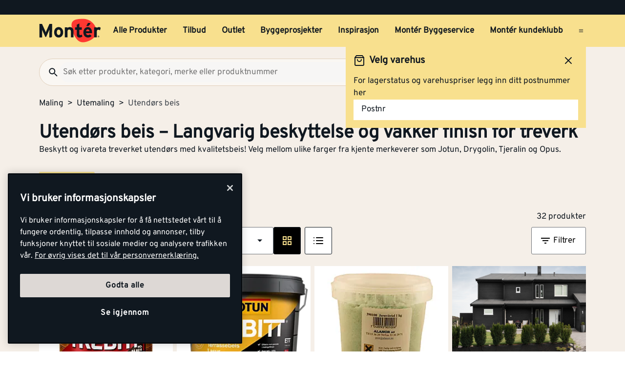

--- FILE ---
content_type: text/html; charset=utf-8
request_url: https://www.monter.no/maling/utemaling/utendors-beis
body_size: 49270
content:
<!DOCTYPE html>
<html lang="nb">

<head>
    <meta charset="utf-8" />
    <meta name="viewport" content="width=device-width, initial-scale=1.0">

    <link rel="preconnect" href="https://fonts.gstatic.com" crossorigin>
    <link rel="stylesheet" href="https://fonts.googleapis.com/css2?family=Open+Sans:wght@300;400;600;700&display=swap" media="print" onload="this.onload=null;this.removeAttribute('media');">

<script src="https://cdn.cookielaw.org/scripttemplates/otSDKStub.js" data-document-language="true" type="text/javascript" charset="UTF-8" data-domain-script="a85c5cd4-7f82-4d98-814e-c70b529f12a5" ></script>
<script type="text/javascript">
function OptanonWrapper() { }
</script>
        <script type="text/javascript">
            !function (a, b, c, d, e, f, g, h) {
                a.RaygunObject = e, a[e] = a[e] || function () {
                    (a[e].o = a[e].o || []).push(arguments)
                }, f = b.createElement(c), g = b.getElementsByTagName(c)[0],
                    f.async = 1, f.src = d, g.parentNode.insertBefore(f, g), h = a.onerror, a.onerror = function (b, c, d, f, g) {
                        h && h(b, c, d, f, g), g || (g = new Error(b)), a[e].q = a[e].q || [], a[e].q.push({
                            e: g
                        })
                    }
            }(window, document, "script", "//cdn.raygun.io/raygun4js/raygun.min.js", "rg4js");
        </script>
        <script type="text/javascript">
            rg4js('apiKey', 'kMOCrPYkhpcyyMM5n8MXXQ');
            rg4js('enableCrashReporting', true);
            rg4js('setVersion', '49.35.0');
            rg4js('options', {
                ignore3rdPartyErrors: true,
                ignoreAjaxError: true,
                ignoreAjaxAbort: true
            });
        </script>

    <link rel="icon" href="/favicons/monter/favicon_v2-192x192.png" type="/favicon.ico" sizes="192x192" />
    <link rel="icon" href="/favicons/monter/favicon_v2-512x512.png" type="/favicon.ico" sizes="512x512" />
    <link rel="icon" href="/favicons/monter/favicon_v2.svg" type="image/svg+xml">
    <link rel="apple-touch-icon" href="/favicons/monter/apple-touch-icon_v2.png" />
    <link rel="manifest" href="/manifest">

    <title>Utendørs beis | Monter.no</title><link rel="stylesheet" type="text/css" href="/assets/browser.bundle.eae4666f7d309b72ab6f.css" />
<meta name="description" content="Beskytt og ivareta treverket utendørs med kvalitetsbeis! Velg mellom ulike farger og glansgrader." data-dynamic="1" />
<meta name="robots" content="index,follow" data-dynamic="1" />
<meta property="og:url" content="https://www.monter.no/maling/utemaling/utendors-beis" data-dynamic="1" />
<meta property="og:type" content="website" data-dynamic="1" />
<meta property="og:title" content="Utendørs beis" data-dynamic="1" />
<meta property="og:description" content="Beskytt og ivareta treverket utendørs med kvalitetsbeis! Velg mellom ulike farger og glansgrader." data-dynamic="1" />
<meta property="og:site_name" content="Monter" data-dynamic="1" />
<meta property="og:locale" content="nb_NO" data-dynamic="1" />
<meta property="og:image" content="https://media.monter.no/9056b428-dfaf-419e-92db-cd75e7ff9831/9e61a456-93c4-4da3-a02c-e7a065ab9787/VKDHSt8bEOp6apqiq2Nrybhj1/nT0OkJP3n4SEuQnzNckMh2Dwn.jpg" data-dynamic="1" />

                <script>
                if (!('Promise' in window && Promise.prototype.finally)) {
                    document.write('<' + 'script src="/assets/polyfills.bundle.f194855b2d9e16821ff2.js" onerror="window.rg4js&&window.rg4js(\'send\', new Error(\'Failed to load: /assets/polyfills.bundle.f194855b2d9e16821ff2.js\'))"></' + 'script>');
                }
                </script>
                <script>
                window.scopeReady = new Promise(function (res, rej) { window.resolveScopeReady = res; window.rejectScopeReady = rej; });
                </script>
            <link rel="canonical" href="https://www.monter.no/maling/utemaling/utendors-beis" id="link-canonical" />
<script src="/assets/browser.bundle.52d8ff53dd3550f84f1e.js" async></script>
<script src="/assets/vendor.chunk.a216578699d528a2faa3.js" async></script>
<link rel="stylesheet" type="text/css" href="/assets/browser.bundle.eae4666f7d309b72ab6f.css" />


    <style data-glitz>@keyframes a{from{}to{}}@keyframes b{0%{transform:translateX(-100%)}100%{transform:translateX(100%)}}.a{margin-left:0}.b{background-color:#F5EFE8}.c{flex-direction:column;-webkit-box-orient:vertical;-webkit-box-direction:normal}.d{display:-webkit-box;display:-moz-box;display:-ms-flexbox;display:-webkit-flex;display:flex}.g{pointer-events:none}.h{opacity:0}.k{transform:translate(0, -100%)}.l{left:16px}.m{top:0}.n{position:absolute}.t{cursor:pointer}.u{background-color:transparent;background-color:initial}.v{text-align:inherit}.w{text-decoration:none}.x{color:inherit}.y{-webkit-user-select:none;-moz-user-select:none;-ms-user-select:none;user-select:none}.z{padding-bottom:0}.a0{padding-top:0}.a1{padding-right:0}.a2{padding-left:0}.a3{border-bottom-width:0}.a4{border-top-width:0}.a5{border-right-width:0}.a6{border-left-width:0}.a7{font-weight:inherit}.a8{font-variant:inherit}.a9{font-style:inherit}.aa{font-size:inherit}.ab{font-family:inherit}.ac{position:relative}.ae{text-align:center}.af{border-bottom-color:#DB3B21}.ag{border-top-color:#DB3B21}.ah{border-right-color:#DB3B21}.ai{border-left-color:#DB3B21}.aj{background-color:#EE3831}.ak{color:white}.al{border-bottom-style:solid}.am{border-bottom-width:3px}.an{border-top-style:solid}.ao{border-top-width:3px}.ap{border-right-style:solid}.aq{border-right-width:3px}.ar{border-left-style:solid}.as{border-left-width:3px}.at{padding-bottom:16px}.au{padding-top:16px}.av{padding-right:16px}.aw{padding-left:16px}.ax{padding-right:8px}.ay{padding-left:8px}.az{background-color:#101820}.b0{max-width:100%}.b1{height:30px}.b2{color:#F8E08E}.b3{justify-content:flex-end;-webkit-box-pack:end}.b4{flex-direction:row;-webkit-box-orient:horizontal;-webkit-box-direction:normal}.b5{align-items:center;-webkit-box-align:center}.b6{width:1280px}.b7{margin-right:auto}.b8{margin-left:auto}.b9{text-overflow:ellipsis}.ba{overflow:hidden}.bb{white-space:nowrap}.bc{font-size:15px}.bd{flex-grow:0;-webkit-box-flex:0}.be{flex-shrink:1}.bf{width:100%}.bg{color:#101820}.bh{flex-shrink:0}.bi{flex-grow:1;-webkit-box-flex:1}.bj{margin-top:0}.bk{margin-bottom:24px}.bl{padding-bottom:8px}.bm{padding-top:8px}.bn{background-color:#F8E08E}.bp{max-width:calc(100vw - 160px)}.bz{text-decoration:inherit}.c0{width:auto}.c1{display:inline-block}.c2{height:50px}.c3{display:block}.c4{align-self:center;-ms-grid-row-align:center}.c5{height:40px}.c6{line-height:24px}.c7{padding-bottom:4px}.c8{padding-top:4px}.c9{font-weight:700}.ca{font-size:17px}.ck{margin-right:8px}.cl{margin-left:8px}.cm{transition-timing-function:ease-out}.cn{transition-duration:200ms}.co{transition-property:border-color;-webkit-transition-property:border-color;-moz-transition-property:border-color}.cq{background-color:transparent}.cv{min-width:42px}.cw{line-height:1.5}.cx{justify-content:center;-webkit-box-pack:center}.cy{display:-webkit-inline-box;display:-moz-inline-box;display:-ms-inline-flexbox;display:-webkit-inline-flex;display:inline-flex}.cz{transition-property:color, background-color, border-color, outline-color;-webkit-transition-property:color, background-color, border-color, outline-color;-moz-transition-property:color, background-color, border-color, outline-color}.d0{text-transform:inherit}.d4{border-bottom-color:#F8E08E}.d5{border-top-color:#F8E08E}.d6{border-right-color:#F8E08E}.d7{border-left-color:#F8E08E}.d8{outline-offset:-3px}.d9{outline-style:solid}.da{outline-width:3px}.db{outline-color:transparent}.dc{border-radius:3px}.de{font-size:1.5938em}.df{height:0.9em}.dg{width:0.9em}.dh{align-items:flex-start;-webkit-box-align:start}.di{margin-bottom:16px}.dj{flex-basis:auto}.dk{padding-right:inherit}.dl{height:100%}.dm{transition-property:border-radius, outline-color;-webkit-transition-property:border-radius, outline-color;-moz-transition-property:border-radius, outline-color}.dn{border-bottom-width:1px}.do{border-bottom-color:#E0CEB9}.dp{border-top-width:1px}.dq{border-top-color:#E0CEB9}.dr{border-right-width:1px}.ds{border-right-color:#E0CEB9}.dt{border-left-width:1px}.du{border-left-color:#E0CEB9}.dv{height:56px}.dw{background-color:#FAF7F3}.dx{border-radius:60px}.e1{height:42px}.e2{max-width:90%}.e3{background-color:#F7F6F5}.e4{cursor:-webkit-text;cursor:text}.ea{transition-property:color;-webkit-transition-property:color;-moz-transition-property:color}.eb{min-width:56px}.ec{padding-bottom:15px}.ed{padding-top:15px}.ee{border-radius:100vh}.eh{min-height:24px}.ei{min-width:24px}.em{min-width:unset}.en{background-color:black}.eo{margin-right:0}.et{border-bottom-color:#101820}.eu{border-top-color:#101820}.ev{border-right-color:#101820}.ew{border-left-color:#101820}.ex{outline-offset:-2px}.ez{height:20px}.f2{font-weight:500}.f3{margin-top:6px}.f4{transform:scale(0)}.f5{border-radius:100vw}.f6{font-size:12px}.f7{padding-bottom:1px}.f8{padding-top:1px}.f9{padding-right:3px}.fa{padding-left:3px}.fb{left:32px}.fc{min-width:18px}.fd{transition-property:transform;-webkit-transition-property:transform;-moz-transition-property:transform}.fe{min-height:100svh}.fi{flex-wrap:wrap;-webkit-box-lines:multiple}.fj{color:#757575}.fk{font-weight:normal}.fn{list-style:none}.g4{color:#40464D}.g5{margin-bottom:0}.g6{text-align:left}.g7{font-size:38px}.g8{overflow-wrap:break-word}.g9{margin-bottom:1rem}.gc{gap:8px}.gh{flex-wrap:nowrap;-webkit-box-lines:nowrap}.gi{overflow-x:auto}.gj{justify-content:flex-start;-webkit-box-pack:start}.gk{margin-bottom:8px}.gn{border-bottom-color:#FBECBB}.go{border-top-color:#FBECBB}.gp{border-right-color:#FBECBB}.gq{border-left-color:#FBECBB}.gr{margin-left:4px}.gt{justify-content:space-between;-webkit-box-pack:justify}.gu{row-gap:16px}.gv{width:240px}.h2{border-bottom-color:#707479}.h3{border-top-color:#707479}.h4{border-right-color:#707479}.h5{border-left-color:#707479}.h6{background-color:white}.h7{min-width:80px}.h8{will-change:outline-color}.h9{transition-duration:300ms}.ha{transition-property:outline-color;-webkit-transition-property:outline-color;-moz-transition-property:outline-color}.hb{-webkit-box-orient:vertical}.hc{-webkit-line-clamp:1}.hd{max-width:85%}.he{flex-basis:85%}.hf{font-size:27px}.hg{right:16px}.hh{display:none}.hj{width:calc(85% - 32px)}.hk{order:2}.hl{margin-top:8px}.hm{color:black}.hn{stroke:black}.ho{margin-left:0px}.hp{order:1}.hq{stroke:#F8E08E}.hr{order:3}.hs{width:-webkit-fit-content;width:-moz-fit-content;width:fit-content}.ht{align-items:end;-webkit-box-align:end}.hu{margin-bottom:0px}.hv{margin-top:0px}.hw{margin-right:0px}.hx{margin-right:4px}.hy{clip:rect(0 0 0 0)}.hz{-webkit-clip-path:inset(100%);clip-path:inset(100%)}.i0{margin-bottom:-1px}.i1{margin-top:-1px}.i2{margin-right:-1px}.i3{margin-left:-1px}.i4{height:1px}.i5{width:1px}.i6{margin-bottom:32px}.i7{border-bottom-style:none}.i8{grid-column-gap:8px}.i9{grid-row-gap:16px}.ia{grid-template-columns:repeat(4, minmax(0, 1fr));-ms-grid-columns:repeat(4, minmax(0, 1fr))}.ib{display:-ms-grid;display:grid}.ic{isolation:isolate}.id{display:contents}.ie{max-height:56px}.if{height:80px}.ig{top:8px}.ih{left:8px}.ii{z-index:1}.ij{transition-timing-function:ease-in}.ik{transition-property:opacity;-webkit-transition-property:opacity;-moz-transition-property:opacity}.il{object-fit:contain}.im{aspect-ratio:4/3}.in{margin-bottom:4px}.ip{will-change:filter}.iq{transition-property:-webkit-filter,filter;-webkit-transition-property:-webkit-filter,filter;-moz-transition-property:filter}.ir{height:unset}.is{padding-right:4px}.it{padding-left:4px}.iu{padding-top:3px}.iv{box-shadow:0px 3px 7px 0px rgba(0, 0, 0, 0.23)}.iw{line-height:normal}.ix{bottom:-4px}.iy{left:0}.iz{min-height:20px}.j0{font-size:13px}.j1{line-height:1}.j2{gap:2px}.j3{font-weight:800}.j4{font-size:20px}.j5{margin-left:unset}.j6{transition-duration:100ms}.j7{max-width:100px}.j8{opacity:1}.j9{background-color:#E8EAEB}.ja{line-height:0.7em}.jb{vertical-align:bottom}.jc{width:95%}.jd{height:1em}.je{background-image:-webkit-linear-gradient(90deg, rgba(187,177,170,0) 0%, rgba(187,177,170,0.4) 50%, rgba(187,177,170,0) 100%);background-image:-moz-linear-gradient(90deg, rgba(187,177,170,0) 0%, rgba(187,177,170,0.4) 50%, rgba(187,177,170,0) 100%);background-image:linear-gradient(90deg, rgba(187,177,170,0) 0%, rgba(187,177,170,0.4) 50%, rgba(187,177,170,0) 100%)}.jf{content:""}.jg{animation-iteration-count:infinite}.jh{animation-timing-function:ease-in-out}.ji{animation-duration:1500ms}.jj{animation-name:b}.jk{font-weight:600}.jl{width:200px}.jm{max-width:200px}.jn{width:85%}.jq{border-radius:2px}.jr{border-radius:0}.js{object-fit:cover}.jt{min-width:96px}.ju{text-transform:uppercase}.k0{-webkit-line-clamp:3}.k1{display:-webkit-box}.k2{margin-top:16px}.k3{padding-right:32px}.k4{padding-left:32px}.k5{transform:rotate(180deg)}.k6{overflow-anchor:none}.k7{order:4}.k8{padding-bottom:10px}.k9{padding-top:10px}.ka{padding-right:10px}.kb{padding-left:10px}.kc{border-bottom-color:#EBDFD0}.kd{border-top-color:#EBDFD0}.ke{border-right-color:#EBDFD0}.kf{border-left-color:#EBDFD0}.kg{background-color:#EBDFD0}.kh{height:2px}.ki{background-color:#f01e23}.kj{transform:scale(1)}.kk{transition-property:opacity, transform;-webkit-transition-property:opacity, transform;-moz-transition-property:opacity, transform}.kl{margin-bottom:5px}.km{width:60%}.kn{padding-bottom:24px}.ko{padding-top:24px}.kx{margin-top:20px}.kz{border-radius:50%}.l0{margin-right:16px}.l1{stroke-width:1.5}.l4{border-top-color:#40464D}.l5{color:#FAF7F3}.l6{width:768px}.l7{z-index:6}.l8{transform:translateX(-50%)}.l9{bottom:0}.la{left:50%}.lb{position:fixed}.e:focus{pointer-events:none}.f:focus{opacity:0}.i:focus{z-index:5}.j:focus{transform:translate(0, 0)}.s:focus{outline-width:0}.bw:focus{text-decoration:inherit}.bx:focus{color:inherit}.dd:focus{color:#101820}.ey:focus{color:#F8E08E}.fx:focus{padding-bottom:8px}.fy:focus{padding-top:8px}.g0:focus{text-decoration:none}.o:focus-visible{outline-color:currentColor}.p:focus-visible{outline-style:solid}.q:focus-visible{outline-offset:0}.r:focus-visible{outline-width:0}.bq:focus-visible{outline-offset:-3px}.br:focus-visible{outline-width:3px}.bs:focus-visible{outline-color:#101820}.h0:focus-visible{outline-color:#707479}.bt:hover{text-decoration:none}.by:hover{color:inherit}.cp:hover{text-decoration:inherit}.dy:hover{outline-offset:-2px}.dz:hover{outline-width:2px}.e0:hover{outline-color:#E0CEB9}.fr:hover{color:#101820}.g1:hover{padding-bottom:8px}.g2:hover{padding-top:8px}.h1:hover{outline-color:#707479}.jo:hover{outline-style:solid}.jp:hover{outline-width:3px}.kw:hover{text-decoration:underline}.ky:hover{color:black}.bu:active{text-decoration:inherit}.bv:active{color:inherit}.fs:active{padding-bottom:8px}.ft:active{padding-top:8px}.fv:active{text-decoration:none}.fw:active{color:#101820}.cb:hover::after{border-bottom-color:#101820}.cc::after{border-bottom-color:transparent}.cd::after{border-bottom-style:solid}.ce::after{border-bottom-width:3px}.cf::after{width:100%}.cg::after{bottom:0}.ch::after{right:0}.ci::after{position:absolute}.cj::after{content:""}.e5:disabled{color:#101820}.e6:-webkit-autofill{animation-iteration-count:20}.e7:-webkit-autofill{animation-timing-function:ease-out}.e8:-webkit-autofill{animation-duration:50ms}.e9:-webkit-autofill{animation-name:a}.fl:empty:before{white-space:pre}.fm:empty:before{content:" "}.fo:after{white-space:pre}.fp:after{content:"  >  "}.fq:visited{color:#101820}.fu:active:hover{text-decoration:underline}.fz:focus:hover{text-decoration:underline}.g3:hover:hover{text-decoration:underline}.kp:last-child{flex-basis:0}.kq:last-child{flex-shrink:1.2}.kr:last-child{flex-grow:1.2;-webkit-box-flex:1.2}.ks:not(:last-child){flex-basis:0}.kt:not(:last-child){flex-shrink:1}.ku:not(:last-child){flex-grow:1;-webkit-box-flex:1}.kv:not(:last-child){margin-right:32px}</style><style data-glitz media="(min-width: 1050px) and (max-width: 1550px)">.bo{width:100%}</style><style data-glitz media="(hover: hover)">.cr:hover{color:#101820}.cs:hover{background-color:transparent}.ct:hover{outline-offset:-3px}.cu:hover{outline-color:#101820}.d1:hover{outline-style:solid}.d2:hover{outline-width:3px}.d3:hover{cursor:pointer}.ef:hover{outline-color:#AA9D95}.eg:hover{background-color:#F8E08E}.ep:hover{outline-offset:-2px}.eq:hover{outline-color:#F8E08E}.er:hover{background-color:#101820}.es:hover{color:#F8E08E}.gl:hover{outline-color:#707479}.gm:hover{background-color:#FBECBB}</style><style data-glitz media="(min-width: 320px)">.ff{white-space:nowrap}.fg{overflow-x:auto}.fh{flex-wrap:nowrap;-webkit-box-lines:nowrap}</style><style data-glitz media="(min-width: 768px)">.gw{padding-bottom:16px}.gx{padding-top:16px}.gy{padding-right:16px}.gz{padding-left:16px}.hi{width:calc(100% - 32px)}.l2{padding-right:48px}.l3{padding-left:48px}</style><style data-glitz media="(min-width: 1024px)">.ej{flex-direction:row;-webkit-box-orient:horizontal;-webkit-box-direction:normal}.ek{padding-right:16px}.el{padding-left:16px}.f0{flex-shrink:0}.f1{flex-grow:1;-webkit-box-flex:1}.ga{margin-top:0}.gb{margin-bottom:16px}.gd{padding-bottom:0}.ge{overflow-x:unset}.gf{flex-wrap:wrap;-webkit-box-lines:multiple}.gg{margin-top:16px}.gs{font-size:17px}.jv{margin-bottom:8px}.jw{margin-top:8px}.jx{margin-right:0}.jy{margin-left:0}.jz{font-size:27px}.io:hover{-webkit-filter:brightness(90%);filter:brightness(90%)}</style>
<!-- Google Tag Manager -->
<script>(function(w,d,s,l,i){w[l]=w[l]||[];w[l].push({'gtm.start':
new Date().getTime(),event:'gtm.js'});var f=d.getElementsByTagName(s)[0],
j=d.createElement(s),dl=l!='dataLayer'?'&l='+l:'';j.async=true;j.src=
'https://www.googletagmanager.com/gtm.js?id='+i+dl;f.parentNode.insertBefore(j,f);
})(window,document,'script','dataLayer','GTM-PVDV8HDH');</script>
<!-- End Google Tag Manager -->    <script type="text/javascript">
    //<![CDATA[
    window.lipscoreInit = function() {
        lipscore.init({
            apiKey: "4847d302241e5ddc119b93ac"
        });
    };
    (function() {
        var scr = document.createElement('script'); scr.async = 1;
        scr.src = "//static.lipscore.com/assets/no/lipscore-v1.js";
        document.getElementsByTagName('head')[0].appendChild(scr);
    })();
    //]]>
</script>  
    
    <!-- Hotjar Tracking Code for Monter -->
<script>
    (function(h,o,t,j,a,r){
        h.hj=h.hj||function(){(h.hj.q=h.hj.q||[]).push(arguments)};
        h._hjSettings={hjid:6518249,hjsv:6};
        a=o.getElementsByTagName('head')[0];
        r=o.createElement('script');r.async=1;
        r.src=t+h._hjSettings.hjid+j+h._hjSettings.hjsv;
        a.appendChild(r);
    })(window,document,'https://static.hotjar.com/c/hotjar-','.js?sv=');
</script>
</head>

<body>
<!-- Google Tag Manager (noscript) -->
<noscript><iframe src="https://www.googletagmanager.com/ns.html?id=GTM-PVDV8HDH"
height="0" width="0" style="display:none;visibility:hidden"></iframe></noscript>
<!-- End Google Tag Manager (noscript) -->

    <div id="container"><div class="a b c d"><button type="button" class="e f g h i j k l m n o p q r s t u v w x y z a0 a1 a2 a3 a4 a5 a6 a7 a8 a9 aa ab">Gå til innholdet</button><header opacity="0" class="ac"><div><noscript class="ae af ag ah ai aj ak al am an ao ap aq ar as at au av aw">Det virker ikke som din nettleser har aktivert JavaScript. Det er en forutsetning for å bruke denne nettsiden.</noscript><div class="ax ay az"><div class="b0 b1 b2 az b3 b4 b5 d b6 b7 b8"><div class="b7 b9 ba bb bc bd be"></div><div class="d"></div></div></div><div class="b bf bg"><div class="bh bi bj bk bl bm bf bn b4 b5 d"><div class="bn b5 b4 d bo ac b6 bp b7 b8"><a aria-label="Gå til startsiden" class="bq p br bs bt bu bv bw bx by bz x" data-scope-link="true" href="/"><svg class="c0 c1 c2 c3" width="137" height="54" viewBox="0 0 137 54" fill="none"><g id="monter logo u bg" clip-path="url(#clip0_10175_108041)"><path id="Vector" d="M71.752 15.761c-.197-2.271.087-4.56.833-6.713 1.088-2.959 4.939-5.978 9.533-7.057A58.578 58.578 0 0197.975.521c4.996.181 12.477 2.462 15.942 5.19 3.28 2.596 7.567 5.918 10.166 11.691 1.056 2.345 4.204 7.965 2.469 15.468-1.548 6.693-7.225 13.012-17.803 17.078-10.579 4.066-17.832 3.07-23.19-1.855-5.307-4.873-8.745-11.788-10.703-17.729a73.784 73.784 0 01-3.087-14.611" fill="#FF3831"></path><path id="Vector_2" d="M112.789 9.985a1.566 1.566 0 00-.97-.395h-3.759l-3.705 6.837h4.101a1.716 1.716 0 001.258-.576l3.135-3.493a1.666 1.666 0 00.454-1.196 1.683 1.683 0 00-.522-1.168" fill="#101820"></path><path id="Vector_3" d="M95.65 40.065c-1.327 1.105-4.727 1.976-6.536 1.976-3.575 0-5.89-2.79-5.89-6.673V24.89h-3.69v-5.479h3.699v-5.713l5.803-2.912v8.616h5.304v5.48h-5.313v8.913c0 2.108.761 2.662 2.148 2.662 1.051 0 1.818-.176 3.429-.883l1.045 4.49z" fill="#101820"></path><path id="Vector_4" d="M43.252 24.505c-2.774 0-4.077 2.532-4.077 5.954 0 3.424 1.306 5.91 4.077 5.91s4.12-2.824 4.12-5.91c0-3.376-1.349-5.954-4.126-5.954m0 17.484c-5.76 0-9.967-4.73-9.967-11.535 0-6.806 4.207-11.573 9.967-11.573 5.76 0 10.01 4.773 10.01 11.573 0 6.8-4.244 11.535-10.01 11.535z" fill="#101820"></path><path id="Vector_5" d="M70.345 41.527V29.528c0-3.97-1.344-5.15-3.733-5.15-2.39 0-3.785 1.18-3.785 5.026v12.112h-5.823V19.354h5.803v1.48c1.008-1.059 2.872-1.944 5.169-1.944 5.634 0 8.16 3.887 8.16 10.136V41.53l-5.791-.003z" fill="#101820"></path><path id="Vector_6" d="M134.607 26.151a4.994 4.994 0 00-3.363-1.442c-2.271 0-3.733.972-3.733 4.813v12h-5.812V19.353h5.804v1.48a6.086 6.086 0 014.537-1.944c1.895 0 3.325.761 4.083 1.563l-1.516 5.698z" fill="#101820"></path><path id="Vector_7" d="M107.46 23.988c-2.102 0-3.409 1.73-3.613 3.968h7.561c-.164-1.98-1.344-3.968-3.951-3.968m9.502 8.363H103.75c.209 3.037 2.441 4.179 4.543 4.179 1.596 0 2.943-.577 3.781-1.563l4.121 3.46c-1.766 2.281-4.959 3.59-7.902 3.59-6.349 0-10.39-4.521-10.39-11.534 0-6.8 4.247-11.573 9.841-11.573 5.887 0 9.289 5.237 9.289 11.573.006.62-.022 1.24-.083 1.857" fill="#101820"></path><path id="Vector_8" d="M28.75 29.121V12.007h-5.875L16.874 25.56a80.272 80.272 0 00-2.01 5 74.767 74.767 0 00-2.042-5L6.608 12.007H.865v29.915h5.832v-10.98c0-1.625-.086-5.428-.086-6.582.425 1.114 1.321 3.245 2.085 4.957l4.95 10.89a1.196 1.196 0 001.069.703 1.351 1.351 0 001.105-.706l4.956-10.898c.764-1.713 1.657-3.844 2.082-4.957 0 .822-.04 2.996-.066 4.764v.046c0 .69-.017 1.318-.017 1.77v10.982h3.073c1.57-.046 2.834-1.177 2.871-2.596V29.121h.032z" fill="#101820"></path><path id="Vector_9" d="M130.934 39.647v-.683h.448c.227 0 .474.049.474.32 0 .337-.25.354-.528.354l-.394.009zm0 .288h.376l.575.943h.364l-.614-.96a.569.569 0 00.406-.183.574.574 0 00.154-.42c0-.426-.253-.62-.764-.62h-.827v2.183h.33v-.943zm.399 1.745a1.88 1.88 0 001.039-.33 1.895 1.895 0 00-.703-3.418 1.875 1.875 0 00-1.927.804 1.9 1.9 0 00.861 2.808c.232.094.48.14.73.136zm-1.533-1.897a1.538 1.538 0 01.973-1.384 1.522 1.522 0 011.648.359 1.54 1.54 0 01-.245 2.346 1.526 1.526 0 01-2.376-1.321z" fill="#101820"></path></g><defs><clipPath id="clip0_10175_108041"><path fill="#fff" transform="translate(0 .24)" d="M0 0h137v53H0z"></path></clipPath></defs></svg></a><div class="c4 bf ba d"><nav aria-label="main menu" class="bf ay ba b5 d c5"><a tabindex="0" id="menuundefined" aria-expanded="true" role="button" class="t bb c6 c7 c8 ax ay c9 ca cb cc cd ce cf cg ch ci cj ac ck cl b5 d cm cn co bu bv bw bx cp by bz x o p q r" data-scope-link="true">Alle Produkter<!-- --> </a><a tabindex="0" id="menu-tilbud" aria-expanded="false" role="button" class="t bb c6 c7 c8 ax ay c9 ca cb cc cd ce cf cg ch ci cj ac ck cl b5 d cm cn co bu bv bw bx cp by bz x o p q r" data-scope-link="true">Tilbud<!-- --> </a><a tabindex="0" id="menu-tilbud/outlet" aria-expanded="false" class="t bb c6 c7 c8 ax ay c9 ca cb cc cd ce cf cg ch ci cj ac ck cl b5 d cm cn co bu bv bw bx cp by bz x o p q r" data-scope-link="true" href="/tilbud/outlet">Outlet<!-- --> </a><a tabindex="0" id="menu-byggeprosjekter" aria-expanded="false" class="t bb c6 c7 c8 ax ay c9 ca cb cc cd ce cf cg ch ci cj ac ck cl b5 d cm cn co bu bv bw bx cp by bz x o p q r" data-scope-link="true" href="/byggeprosjekter">Byggeprosjekter<!-- --> </a><a tabindex="0" id="menu-tips-og-inspirasjon" aria-expanded="false" class="t bb c6 c7 c8 ax ay c9 ca cb cc cd ce cf cg ch ci cj ac ck cl b5 d cm cn co bu bv bw bx cp by bz x o p q r" data-scope-link="true" href="/tips-og-inspirasjon">Inspirasjon<!-- --> </a><a tabindex="0" id="menu-tjenester/monter-byggeservice" aria-expanded="false" class="t bb c6 c7 c8 ax ay c9 ca cb cc cd ce cf cg ch ci cj ac ck cl b5 d cm cn co bu bv bw bx cp by bz x o p q r" data-scope-link="true" href="/tjenester/monter-byggeservice">Montér Byggeservice<!-- --> </a><a tabindex="0" id="menu-kundeklubb" aria-expanded="false" class="t bb c6 c7 c8 ax ay c9 ca cb cc cd ce cf cg ch ci cj ac ck cl b5 d cm cn co bu bv bw bx cp by bz x o p q r" data-scope-link="true" href="/kundeklubb">Montér kundeklubb<!-- --> </a><button aria-expanded="false" aria-label="Åpne menyen" type="button" class="c5 b8 t c4 bg cq cr cs ct cu cv ca bl bm av aw cw o p q r cx b5 cy cm cn cz d0 d1 d2 d3 al d4 a3 an d5 a4 ap d6 a5 ar d7 a6 d8 d9 da db dc dd s v w y a7 a8 a9 ab"><svg xmlns="http://www.w3.org/2000/svg" width="0.9em" height="0.9em" viewBox="0 0 24 24" fill="none" stroke="currentColor" stroke-width="2" stroke-linecap="round" stroke-linejoin="round" alt="" class="de df dg cy"><line x1="3" y1="12" x2="21" y2="12"></line><line x1="3" y1="6" x2="21" y2="6"></line><line x1="3" y1="18" x2="21" y2="18"></line></svg></button></nav></div></div></div><div class="bo dh c d ac b b6 bp b7 b8"><div class="di bf d bd be dj"><div class="bf"><div opacity="0.6" class="ac"><div><form action="/sok" class="dk z a0 a2 b0 bf ac"><div class="dl"><div class="cm cn dm al dn do an dp dq ap dr ds ar dt du dv dw b5 d dx bf dy dz e0 d9 d8 db da"><button aria-label="Søk" type="submit" class="a1 aw ca bl bm e1 cw o p q r s t u v w x y a3 a4 a5 a6 a7 a8 a9 ab"><svg width="0.9em" height="0.9em" alt="" class="c3 de df dg" viewBox="0 0 24 24" fill="none"><path d="M15.755 14.255h-.79l-.28-.27a6.471 6.471 0 001.57-4.23 6.5 6.5 0 10-6.5 6.5c1.61 0 3.09-.59 4.23-1.57l.27.28v.79l5 4.99 1.49-1.49-4.99-5zm-6 0c-2.49 0-4.5-2.01-4.5-4.5s2.01-4.5 4.5-4.5 4.5 2.01 4.5 4.5-2.01 4.5-4.5 4.5z" fill="#101820"></path></svg></button><input type="search" data-test-id="quick-search-input" name="q" autoComplete="off" value="" placeholder="Søk etter produkter, kategori, merke eller produktnummer" class="dx e2 ay e3 ca bl bm av e1 cw e4 s e5 x a3 a4 a5 a6 bf o p q r e6 e7 e8 e9 cm cn ea"/></div></div></form></div></div></div><div class="d cl"><button aria-label="Velg varehus" type="button" class="ac av aw c9 bc ck bb eb ec ed dv cw o p q r cx b5 cy cm cn cz d0 ee ct d1 d2 ef eg d3 cr al d4 a3 an d5 a4 ap d6 a5 ar d7 a6 d8 d9 da db bg bn dd s t v w y a8 a9 ab"><svg width="0.9em" height="0.9em" alt="" class="ck eh ei de df dg cy" viewBox="0 0 81 80" fill="none"><path d="M67.167 26.667h-10V13.333H10.5c-3.667 0-6.667 3-6.667 6.667v36.667H10.5c0 5.533 4.467 10 10 10s10-4.467 10-10h20c0 5.533 4.467 10 10 10s10-4.467 10-10h6.667V40l-10-13.333zm-1.667 5L72.033 40H57.167v-8.333H65.5zM20.5 60a3.343 3.343 0 01-3.333-3.333c0-1.834 1.5-3.334 3.333-3.334 1.833 0 3.333 1.5 3.333 3.334 0 1.833-1.5 3.333-3.333 3.333zm7.4-10c-1.833-2.033-4.433-3.333-7.4-3.333-2.967 0-5.567 1.3-7.4 3.333h-2.6V20h40v30H27.9zm32.6 10a3.343 3.343 0 01-3.333-3.333c0-1.834 1.5-3.334 3.333-3.334 1.833 0 3.333 1.5 3.333 3.334 0 1.833-1.5 3.333-3.333 3.333z" fill="#101820"></path></svg>Velg lagersted</button><button aria-expanded="false" aria-label="Logg inn" data-test-id="open-login-button" type="button" class="av aw c9 bc ck bb eb ec ed dv cw o p q r cx b5 cy cm cn cz d0 ee ct d1 d2 ef eg d3 cr al d4 a3 an d5 a4 ap d6 a5 ar d7 a6 d8 d9 da db bg bn dd s t v w y a8 a9 ab"><svg width="0.9em" height="0.9em" alt="" class="ck eh ei de df dg cy" viewBox="0 0 24 24" fill="none"><g id="person"><path id="Vector" d="M12 6c1.1 0 2 .9 2 2s-.9 2-2 2-2-.9-2-2 .9-2 2-2zm0 10c2.7 0 5.8 1.29 6 2H6c.23-.72 3.31-2 6-2zm0-12C9.79 4 8 5.79 8 8s1.79 4 4 4 4-1.79 4-4-1.79-4-4-4zm0 10c-2.67 0-8 1.34-8 4v2h16v-2c0-2.66-5.33-4-8-4z" fill="#101820"></path></g></svg>Logg inn</button><button title="Tøm handlevogn" aria-expanded="false" aria-label="Handlevogn" data-test-id="minicart-button" type="button" class="ej ek el a at au c0 em dv en eo a1 a2 b4 ac ca cw o p q r cx b5 cy cm cn cz d0 ee ep d1 d2 eq er d3 es al et a3 an eu a4 ap ev a5 ar ew a6 ex d9 da db b2 ey s t v w y a7 a8 a9 ab"><svg width="0.9em" height="0.9em" alt="" class="ck ez f0 f1 de dg cy" viewBox="0 0 22 20" fill="none"><path d="M21 7.49h-4.79L11.83.93A.993.993 0 0011 .51c-.32 0-.64.14-.83.43L5.79 7.49H1c-.55 0-1 .45-1 1 0 .09.01.18.04.27l2.54 9.27c.23.84 1 1.46 1.92 1.46h13c.92 0 1.69-.62 1.93-1.46l2.54-9.27.03-.27c0-.55-.45-1-1-1zm-10-4.2l2.8 4.2H8.2l2.8-4.2zm6.5 14.2l-12.99.01-2.2-8.01H19.7l-2.2 8zm-6.5-6c-1.1 0-2 .9-2 2s.9 2 2 2 2-.9 2-2-.9-2-2-2z" fill="currentColor"></path></svg><div class="bi f2 bc f3">Handlevogn</div><div class="f4 f5 ae c9 f6 f7 f8 f9 fa fb fc n cm cn fd b2 az">0</div></button></div></div></div></div></div></header><div class=""></div><div class="fe bi d"><main class="b bf b0 b7 b8 c3"><div class="b b6 bp b7 b8 c3"><ul class="ff fg fh fi e1 di fj fk ca fl fm d fn z a0 a1 a2 bj eo a"><li class="fo fp fq fr bg bl bm c1"><a class="fs ft fu fv fw fx fy fz g0 dd bl bm g1 g2 g3 bt fr w bg o p q r" data-scope-link="true" href="/maling">Maling</a></li><li class="fo fp fq fr bg bl bm c1"><a class="fs ft fu fv fw fx fy fz g0 dd bl bm g1 g2 g3 bt fr w bg o p q r" data-scope-link="true" href="/maling/utemaling">Utemaling</a></li><li class="g4 bl bm c1"><span>Utendørs beis</span></li></ul></div><div class="b b6 bp b7 b8 c3"><div></div><div><section><section class="g5 bj g6 b bf b0 b7 b8 c3"><h1 class="g5 bj bg g7 g8 c9">Utendørs beis – Langvarig beskyttelse og vakker finish for treverk</h1><p class="g9 ga bj ca bg">Beskytt og ivareta treverket utendørs med kvalitetsbeis! Velg mellom ulike farger fra kjente merkeverer som Jotun, Drygolin, Tjeralin og Opus. <!-- --> </p></section><div class="gb g5 b5 gc b4 d"><div class="gd ge gf gb gg gh bl gi gj gc b4 d"><a class="c5 bn gk c7 c8 av aw ca c9 bh ac eb cw o p q r cx b5 cy cm cn cz d0 ct d1 d2 gl gm d3 cr al gn a3 an go a4 ap gp a5 ar gq a6 d8 d9 da db dc bg dd bt bu bv bw by bz" data-scope-link="true" href="/maling/utemaling"><svg width="0.9em" height="0.9em" alt="" class="de df dg cy" viewBox="0 0 24 24" fill="none"><path d="M20 11H7.83l5.59-5.59L12 4l-8 8 8 8 1.41-1.41L7.83 13H20v-2z" fill="currentColor"></path></svg><span class="gr">Tilbake</span></a></div></div><div class="gs bc gt bf b4 d"><span class="bg">Velg filtersortering</span><div class="b8 c4 g5 bg">32 produkter</div></div><div class="di gt gu c d b bf b0 b7 b8"><div class="gc b5 d"><div class="gc d"><div class="gv ac"><div role="button" aria-label="Rullegardinvelger " data-test-id="productlist-sorting-dropdown" tabindex="0" id="productlist-sorting-dropdown" class="gw gx gy gz h0 h1 d9 db d8 da h2 al dn h3 an dp h4 ap dr h5 ar dt t h6 bl bm ax ay dc dv bf d h7 b5 h8 cm h9 ha hb hc b9 ba"><span class="b9 ba bb hd he">Populær</span><svg width="0.9em" height="0.9em" alt="" class="hf g hg n cm cn fd df dg cy" viewBox="0 0 40 40" fill="none"><path d="M11.667 15.834L20 24.167l8.334-8.333H11.667z" fill="#101820"></path></svg></div></div><div class="gv ac"><div role="button" aria-label="Rullegardinvelger " tabindex="0" class="gw gx gy gz h0 h1 d9 db d8 da h2 al dn h3 an dp h4 ap dr h5 ar dt t h6 bl bm ax ay dc dv bf d h7 b5 h8 cm h9 ha hb hc b9 ba"><input type="text" spellcheck="false" value="" class="hh hi n a3 a4 a5 a6 db hj"/><span class="b9 ba bb hd he">Se lagerstatus</span><svg width="0.9em" height="0.9em" alt="" class="hf g hg n cm cn fd df dg cy" viewBox="0 0 40 40" fill="none"><path d="M11.667 15.834L20 24.167l8.334-8.333H11.667z" fill="#101820"></path></svg></div></div></div><div class="d"><button aria-label="Listevisning" type="button" class="hk dn al et dp an eu dr ap ev dt ar ew h6 ck gk hl bl bm ax ay hm t hn eb ca dv cw o p q r cx b5 cy cm cn cz d0 ct d1 d2 gl cs d3 cr ho d8 d9 da db dc dd s v w y a7 a8 a9 ab"><svg xmlns="http://www.w3.org/2000/svg" width="0.9em" height="0.9em" viewBox="0 0 24 24" fill="none" stroke="currentColor" stroke-width="2" stroke-linecap="round" stroke-linejoin="round" alt="" class="de df dg cy"><line x1="8" y1="6" x2="21" y2="6"></line><line x1="8" y1="12" x2="21" y2="12"></line><line x1="8" y1="18" x2="21" y2="18"></line><line x1="3" y1="6" x2="3.01" y2="6"></line><line x1="3" y1="12" x2="3.01" y2="12"></line><line x1="3" y1="18" x2="3.01" y2="18"></line></svg></button><button aria-label="Rute visning" type="button" class="hp b2 en hq dn al et dp an eu dr ap ev dt ar ew ck gk hl bl bm ax ay t eb ca dv cw o p q r cx b5 cy cm cn cz d0 ho d8 d9 da db dc dd s v w y a7 a8 a9 ab"><svg width="0.9em" height="0.9em" alt="" stroke-width="0" class="de df dg cy" viewBox="0 0 24 24" fill="none"><path d="M3 3v8h8V3H3zm6 6H5V5h4v4zm-6 4v8h8v-8H3zm6 6H5v-4h4v4zm4-16v8h8V3h-8zm6 6h-4V5h4v4zm-6 4v8h8v-8h-8zm6 6h-4v-4h4v4z" fill="currentColor"></path></svg></button></div><div class="b8 ac c d"><button type="button" class="c4 hr av aw h6 hs ht dv ca hm eb ec ed cw o p q r cx cy cm cn cz d0 ct d1 d2 gl cs d3 cr hu hv hw ho al h2 dn an h3 dp ap h4 dr ar h5 dt d8 d9 da db dc dd s t v w y a7 a8 a9 ab"><svg width="0.9em" height="0.9em" alt="" class="de df dg cy" viewBox="0 0 24 24" fill="currentColor"><g id="filter_list"><path id="Vector" d="M10 18h4v-2h-4v2zM3 6v2h18V6H3zm3 7h12v-2H6v2z" fill="currentColor"></path></g></svg><span class="hx gr">Filtrer</span></button></div></div></div><label for="productlist-sorting-dropdown" class="ba hy hz a3 a4 a5 a6 z a0 a1 a2 i0 i1 i2 i3 i4 i5 n">Velg filtersortering</label><div class="c d i6 b bf b0 b7 b8"><div class="dn i7 et i6 hr b bf b0 b7 b8 c3"><div class="i8 i9 ia ib"><div data-test-id="product-card" class="di dl c d ac bg h6"><div class="bi c d"><div class="ic ac"><a tabindex="-1" data-test-id="product-link" class="c3 ac bu bv bw bx cp by bz x o p q r" data-scope-link="true" href="/maling/utemaling/utendors-beis/trebitt-oljebeis-hvit-10-liter"><picture class="id"><img loading="lazy" src="/globalassets/monter/logoer-og-labels/prismatch_monter.svg?ref=0112D6542E?f=webp&amp;w=1280" title="Prismatch" alt="Prismatch" class="ie c0 if ig ih ii n h ij h9 ik b0"/></picture><picture class="id"><source srcSet="https://media.monter.no/9056b428-dfaf-419e-92db-cd75e7ff9831/9e61a456-93c4-4da3-a02c-e7a065ab9787/VKDHSt8bEOp6apqiq2Nrybhj1/nT0OkJP3n4SEuQnzNckMh2Dwn.jpg?f=webp&amp;w=200 300w, https://media.monter.no/9056b428-dfaf-419e-92db-cd75e7ff9831/9e61a456-93c4-4da3-a02c-e7a065ab9787/VKDHSt8bEOp6apqiq2Nrybhj1/nT0OkJP3n4SEuQnzNckMh2Dwn.jpg?f=webp&amp;w=488 732w, https://media.monter.no/9056b428-dfaf-419e-92db-cd75e7ff9831/9e61a456-93c4-4da3-a02c-e7a065ab9787/VKDHSt8bEOp6apqiq2Nrybhj1/nT0OkJP3n4SEuQnzNckMh2Dwn.jpg?f=webp&amp;w=832 1248w, https://media.monter.no/9056b428-dfaf-419e-92db-cd75e7ff9831/9e61a456-93c4-4da3-a02c-e7a065ab9787/VKDHSt8bEOp6apqiq2Nrybhj1/nT0OkJP3n4SEuQnzNckMh2Dwn.jpg?f=webp&amp;w=1264 1896w, https://media.monter.no/9056b428-dfaf-419e-92db-cd75e7ff9831/9e61a456-93c4-4da3-a02c-e7a065ab9787/VKDHSt8bEOp6apqiq2Nrybhj1/nT0OkJP3n4SEuQnzNckMh2Dwn.jpg?f=webp&amp;w=1696 2544w, https://media.monter.no/9056b428-dfaf-419e-92db-cd75e7ff9831/9e61a456-93c4-4da3-a02c-e7a065ab9787/VKDHSt8bEOp6apqiq2Nrybhj1/nT0OkJP3n4SEuQnzNckMh2Dwn.jpg?f=webp&amp;w=2560 3840w" sizes="(max-width: 1280px) calc((100vw - 24px) * 0.2 - 12.8px),
    243px" media="(min-device-pixel-ratio: 3), (-webkit-min-device-pixel-ratio: 3), (min-resolution: 288dpi)"/><source srcSet="https://media.monter.no/9056b428-dfaf-419e-92db-cd75e7ff9831/9e61a456-93c4-4da3-a02c-e7a065ab9787/VKDHSt8bEOp6apqiq2Nrybhj1/nT0OkJP3n4SEuQnzNckMh2Dwn.jpg?f=webp&amp;w=200 200w, https://media.monter.no/9056b428-dfaf-419e-92db-cd75e7ff9831/9e61a456-93c4-4da3-a02c-e7a065ab9787/VKDHSt8bEOp6apqiq2Nrybhj1/nT0OkJP3n4SEuQnzNckMh2Dwn.jpg?f=webp&amp;w=488 488w, https://media.monter.no/9056b428-dfaf-419e-92db-cd75e7ff9831/9e61a456-93c4-4da3-a02c-e7a065ab9787/VKDHSt8bEOp6apqiq2Nrybhj1/nT0OkJP3n4SEuQnzNckMh2Dwn.jpg?f=webp&amp;w=832 832w, https://media.monter.no/9056b428-dfaf-419e-92db-cd75e7ff9831/9e61a456-93c4-4da3-a02c-e7a065ab9787/VKDHSt8bEOp6apqiq2Nrybhj1/nT0OkJP3n4SEuQnzNckMh2Dwn.jpg?f=webp&amp;w=1264 1264w, https://media.monter.no/9056b428-dfaf-419e-92db-cd75e7ff9831/9e61a456-93c4-4da3-a02c-e7a065ab9787/VKDHSt8bEOp6apqiq2Nrybhj1/nT0OkJP3n4SEuQnzNckMh2Dwn.jpg?f=webp&amp;w=1696 1696w, https://media.monter.no/9056b428-dfaf-419e-92db-cd75e7ff9831/9e61a456-93c4-4da3-a02c-e7a065ab9787/VKDHSt8bEOp6apqiq2Nrybhj1/nT0OkJP3n4SEuQnzNckMh2Dwn.jpg?f=webp&amp;w=2560 2560w" sizes="(max-width: 1280px) calc((100vw - 24px) * 0.2 - 12.8px),
    243px" media="(min-device-pixel-ratio: 2), (-webkit-min-device-pixel-ratio: 2), (min-resolution: 192dpi)"/><source srcSet="https://media.monter.no/9056b428-dfaf-419e-92db-cd75e7ff9831/9e61a456-93c4-4da3-a02c-e7a065ab9787/VKDHSt8bEOp6apqiq2Nrybhj1/nT0OkJP3n4SEuQnzNckMh2Dwn.jpg?f=webp&amp;w=100 100w, https://media.monter.no/9056b428-dfaf-419e-92db-cd75e7ff9831/9e61a456-93c4-4da3-a02c-e7a065ab9787/VKDHSt8bEOp6apqiq2Nrybhj1/nT0OkJP3n4SEuQnzNckMh2Dwn.jpg?f=webp&amp;w=244 244w, https://media.monter.no/9056b428-dfaf-419e-92db-cd75e7ff9831/9e61a456-93c4-4da3-a02c-e7a065ab9787/VKDHSt8bEOp6apqiq2Nrybhj1/nT0OkJP3n4SEuQnzNckMh2Dwn.jpg?f=webp&amp;w=416 416w, https://media.monter.no/9056b428-dfaf-419e-92db-cd75e7ff9831/9e61a456-93c4-4da3-a02c-e7a065ab9787/VKDHSt8bEOp6apqiq2Nrybhj1/nT0OkJP3n4SEuQnzNckMh2Dwn.jpg?f=webp&amp;w=632 632w, https://media.monter.no/9056b428-dfaf-419e-92db-cd75e7ff9831/9e61a456-93c4-4da3-a02c-e7a065ab9787/VKDHSt8bEOp6apqiq2Nrybhj1/nT0OkJP3n4SEuQnzNckMh2Dwn.jpg?f=webp&amp;w=848 848w, https://media.monter.no/9056b428-dfaf-419e-92db-cd75e7ff9831/9e61a456-93c4-4da3-a02c-e7a065ab9787/VKDHSt8bEOp6apqiq2Nrybhj1/nT0OkJP3n4SEuQnzNckMh2Dwn.jpg?f=webp&amp;w=1280 1280w, https://media.monter.no/9056b428-dfaf-419e-92db-cd75e7ff9831/9e61a456-93c4-4da3-a02c-e7a065ab9787/VKDHSt8bEOp6apqiq2Nrybhj1/nT0OkJP3n4SEuQnzNckMh2Dwn.jpg?f=webp&amp;w=1920 1920w" sizes="(max-width: 1280px) calc((100vw - 24px) * 0.2 - 12.8px),
    243px"/><img loading="lazy" src="https://media.monter.no/9056b428-dfaf-419e-92db-cd75e7ff9831/9e61a456-93c4-4da3-a02c-e7a065ab9787/VKDHSt8bEOp6apqiq2Nrybhj1/nT0OkJP3n4SEuQnzNckMh2Dwn.jpg?f=webp&amp;w=1280" title="Trebitt oljebeis hvit 10 liter" alt="Trebitt oljebeis hvit 10 liter" itemProp="image" class="il h6 im in io ip cm cn iq h bf ir b0"/></picture><div class="is it f7 iu iv h6 bg iw l ix f6 n hl fk fi b4 d">+ 11 VARIANTER</div></a></div><div class="at au av aw bg dl gt c d ac"><a class="iy m dl bf n o p q r" data-scope-link="true" href="/maling/utemaling/utendors-beis/trebitt-oljebeis-hvit-10-liter"></a><div><div><div class="iz j0 gk b5 gt d"><span class="ck">Jotun</span><span class="lipscore-rating-small j1 b5 f6 j2 d" data-ls-product-name="Trebitt oljebeis hvit 10 liter" data-ls-brand="Jotun" data-ls-product-id="751904" data-ls-product-url="/maling/utemaling/utendors-beis/trebitt-oljebeis-hvit-10-liter" data-ls-category="Utendørs beis" data-ls-gtin="47174676"></span></div><a data-test-id="product-link" class="j3 j4 di bj bu bv bw bx cp by bz x o p q r" data-scope-link="true" href="/maling/utemaling/utendors-beis/trebitt-oljebeis-hvit-10-liter">Trebitt oljebeis hvit 10 liter</a></div></div><div><div><div class="ca j5 gk bj bg v bf cm j6 ik j7 j8"><p class="ba ac j9 ja c1 jb v jc g5 bj eo a jd"><span class="bf dl je n jf jg jh ji jj"></span></p></div></div><div class="jk"><span class="fk bc g5 bj eo a z a0 a1 a2"><div class="c d jl"><div class="v bf cm j6 ik jm j8"><p class="ba ac j9 ja c1 jb v jc g5 bj eo a jd"><span class="bf dl je n jf jg jh ji jj"></span></p><p class="ba ac j9 ja c1 jb v jn g5 bj eo a jd"><span class="bf dl je n jf jg jh ji jj"></span></p></div></div></span></div></div></div></div></div><div data-test-id="product-card" class="di dl c d ac bg h6"><div class="bi c d"><div class="ic ac"><a tabindex="-1" data-test-id="product-link" class="c3 ac bu bv bw bx cp by bz x o p q r" data-scope-link="true" href="/maling/utemaling/utendors-beis/trebitt-terrassebeis-shimmergra-3-liter"><picture class="id"><img loading="lazy" src="/globalassets/monter/logoer-og-labels/prismatch_monter.svg?ref=0112D6542E?f=webp&amp;w=1280" title="Prismatch" alt="Prismatch" class="ie c0 if ig ih ii n h ij h9 ik b0"/></picture><picture class="id"><source srcSet="https://media.monter.no/9056b428-dfaf-419e-92db-cd75e7ff9831/eecf857a-6785-4604-92bc-b6de105c6544/bdCnlU5z1l6kp3DG7eJVEAVRd/s3G0h69fdk9rWvxE3kZlBukjd.png?f=webp&amp;w=200 300w, https://media.monter.no/9056b428-dfaf-419e-92db-cd75e7ff9831/eecf857a-6785-4604-92bc-b6de105c6544/bdCnlU5z1l6kp3DG7eJVEAVRd/s3G0h69fdk9rWvxE3kZlBukjd.png?f=webp&amp;w=488 732w, https://media.monter.no/9056b428-dfaf-419e-92db-cd75e7ff9831/eecf857a-6785-4604-92bc-b6de105c6544/bdCnlU5z1l6kp3DG7eJVEAVRd/s3G0h69fdk9rWvxE3kZlBukjd.png?f=webp&amp;w=832 1248w, https://media.monter.no/9056b428-dfaf-419e-92db-cd75e7ff9831/eecf857a-6785-4604-92bc-b6de105c6544/bdCnlU5z1l6kp3DG7eJVEAVRd/s3G0h69fdk9rWvxE3kZlBukjd.png?f=webp&amp;w=1264 1896w, https://media.monter.no/9056b428-dfaf-419e-92db-cd75e7ff9831/eecf857a-6785-4604-92bc-b6de105c6544/bdCnlU5z1l6kp3DG7eJVEAVRd/s3G0h69fdk9rWvxE3kZlBukjd.png?f=webp&amp;w=1696 2544w, https://media.monter.no/9056b428-dfaf-419e-92db-cd75e7ff9831/eecf857a-6785-4604-92bc-b6de105c6544/bdCnlU5z1l6kp3DG7eJVEAVRd/s3G0h69fdk9rWvxE3kZlBukjd.png?f=webp&amp;w=2560 3840w" sizes="(max-width: 1280px) calc((100vw - 24px) * 0.2 - 12.8px),
    243px" media="(min-device-pixel-ratio: 3), (-webkit-min-device-pixel-ratio: 3), (min-resolution: 288dpi)"/><source srcSet="https://media.monter.no/9056b428-dfaf-419e-92db-cd75e7ff9831/eecf857a-6785-4604-92bc-b6de105c6544/bdCnlU5z1l6kp3DG7eJVEAVRd/s3G0h69fdk9rWvxE3kZlBukjd.png?f=webp&amp;w=200 200w, https://media.monter.no/9056b428-dfaf-419e-92db-cd75e7ff9831/eecf857a-6785-4604-92bc-b6de105c6544/bdCnlU5z1l6kp3DG7eJVEAVRd/s3G0h69fdk9rWvxE3kZlBukjd.png?f=webp&amp;w=488 488w, https://media.monter.no/9056b428-dfaf-419e-92db-cd75e7ff9831/eecf857a-6785-4604-92bc-b6de105c6544/bdCnlU5z1l6kp3DG7eJVEAVRd/s3G0h69fdk9rWvxE3kZlBukjd.png?f=webp&amp;w=832 832w, https://media.monter.no/9056b428-dfaf-419e-92db-cd75e7ff9831/eecf857a-6785-4604-92bc-b6de105c6544/bdCnlU5z1l6kp3DG7eJVEAVRd/s3G0h69fdk9rWvxE3kZlBukjd.png?f=webp&amp;w=1264 1264w, https://media.monter.no/9056b428-dfaf-419e-92db-cd75e7ff9831/eecf857a-6785-4604-92bc-b6de105c6544/bdCnlU5z1l6kp3DG7eJVEAVRd/s3G0h69fdk9rWvxE3kZlBukjd.png?f=webp&amp;w=1696 1696w, https://media.monter.no/9056b428-dfaf-419e-92db-cd75e7ff9831/eecf857a-6785-4604-92bc-b6de105c6544/bdCnlU5z1l6kp3DG7eJVEAVRd/s3G0h69fdk9rWvxE3kZlBukjd.png?f=webp&amp;w=2560 2560w" sizes="(max-width: 1280px) calc((100vw - 24px) * 0.2 - 12.8px),
    243px" media="(min-device-pixel-ratio: 2), (-webkit-min-device-pixel-ratio: 2), (min-resolution: 192dpi)"/><source srcSet="https://media.monter.no/9056b428-dfaf-419e-92db-cd75e7ff9831/eecf857a-6785-4604-92bc-b6de105c6544/bdCnlU5z1l6kp3DG7eJVEAVRd/s3G0h69fdk9rWvxE3kZlBukjd.png?f=webp&amp;w=100 100w, https://media.monter.no/9056b428-dfaf-419e-92db-cd75e7ff9831/eecf857a-6785-4604-92bc-b6de105c6544/bdCnlU5z1l6kp3DG7eJVEAVRd/s3G0h69fdk9rWvxE3kZlBukjd.png?f=webp&amp;w=244 244w, https://media.monter.no/9056b428-dfaf-419e-92db-cd75e7ff9831/eecf857a-6785-4604-92bc-b6de105c6544/bdCnlU5z1l6kp3DG7eJVEAVRd/s3G0h69fdk9rWvxE3kZlBukjd.png?f=webp&amp;w=416 416w, https://media.monter.no/9056b428-dfaf-419e-92db-cd75e7ff9831/eecf857a-6785-4604-92bc-b6de105c6544/bdCnlU5z1l6kp3DG7eJVEAVRd/s3G0h69fdk9rWvxE3kZlBukjd.png?f=webp&amp;w=632 632w, https://media.monter.no/9056b428-dfaf-419e-92db-cd75e7ff9831/eecf857a-6785-4604-92bc-b6de105c6544/bdCnlU5z1l6kp3DG7eJVEAVRd/s3G0h69fdk9rWvxE3kZlBukjd.png?f=webp&amp;w=848 848w, https://media.monter.no/9056b428-dfaf-419e-92db-cd75e7ff9831/eecf857a-6785-4604-92bc-b6de105c6544/bdCnlU5z1l6kp3DG7eJVEAVRd/s3G0h69fdk9rWvxE3kZlBukjd.png?f=webp&amp;w=1280 1280w, https://media.monter.no/9056b428-dfaf-419e-92db-cd75e7ff9831/eecf857a-6785-4604-92bc-b6de105c6544/bdCnlU5z1l6kp3DG7eJVEAVRd/s3G0h69fdk9rWvxE3kZlBukjd.png?f=webp&amp;w=1920 1920w" sizes="(max-width: 1280px) calc((100vw - 24px) * 0.2 - 12.8px),
    243px"/><img loading="lazy" src="https://media.monter.no/9056b428-dfaf-419e-92db-cd75e7ff9831/eecf857a-6785-4604-92bc-b6de105c6544/bdCnlU5z1l6kp3DG7eJVEAVRd/s3G0h69fdk9rWvxE3kZlBukjd.png?f=webp&amp;w=1280" title="Trebitt terrassebeis shimmergrå 3 liter" alt="Trebitt terrassebeis shimmergrå 3 liter" itemProp="image" class="il h6 im in io ip cm cn iq h bf ir b0"/></picture><div class="is it f7 iu iv h6 bg iw l ix f6 n hl fk fi b4 d">+ 9 VARIANTER</div></a></div><div class="at au av aw bg dl gt c d ac"><a class="iy m dl bf n o p q r" data-scope-link="true" href="/maling/utemaling/utendors-beis/trebitt-terrassebeis-shimmergra-3-liter"></a><div><div><div class="iz j0 gk b5 gt d"><span class="ck">Jotun</span><span class="lipscore-rating-small j1 b5 f6 j2 d" data-ls-product-name="Trebitt terrassebeis shimmergrå 3 liter" data-ls-brand="Jotun" data-ls-product-id="796060" data-ls-product-url="/maling/utemaling/utendors-beis/trebitt-terrassebeis-shimmergra-3-liter" data-ls-category="Utendørs beis" data-ls-gtin="51412896"></span></div><a data-test-id="product-link" class="j3 j4 di bj bu bv bw bx cp by bz x o p q r" data-scope-link="true" href="/maling/utemaling/utendors-beis/trebitt-terrassebeis-shimmergra-3-liter">Trebitt terrassebeis shimmergrå 3 liter</a></div></div><div><div><div class="ca j5 gk bj bg v bf cm j6 ik j7 j8"><p class="ba ac j9 ja c1 jb v jc g5 bj eo a jd"><span class="bf dl je n jf jg jh ji jj"></span></p></div></div><div class="jk"><span class="fk bc g5 bj eo a z a0 a1 a2"><div class="c d jl"><div class="v bf cm j6 ik jm j8"><p class="ba ac j9 ja c1 jb v jc g5 bj eo a jd"><span class="bf dl je n jf jg jh ji jj"></span></p><p class="ba ac j9 ja c1 jb v jn g5 bj eo a jd"><span class="bf dl je n jf jg jh ji jj"></span></p></div></div></span></div></div></div></div></div><div data-test-id="product-card" class="di dl c d ac bg h6"><div class="bi c d"><div class="ic ac"><a tabindex="-1" data-test-id="product-link" class="c3 ac bu bv bw bx cp by bz x o p q r" data-scope-link="true" href="/maling/utemaling/utendors-beis/jernvitrol-1-kg"><picture class="id"><source srcSet="https://media.monter.no/9056b428-dfaf-419e-92db-cd75e7ff9831/ee42ac70-2f89-4ff5-bbea-80019c0385a7/R7DY4GpBBgaUsfPrGw2UyoKzO/BrD4CeLzAVLCFYspffaMHnzet.jpg?f=webp&amp;w=200 300w, https://media.monter.no/9056b428-dfaf-419e-92db-cd75e7ff9831/ee42ac70-2f89-4ff5-bbea-80019c0385a7/R7DY4GpBBgaUsfPrGw2UyoKzO/BrD4CeLzAVLCFYspffaMHnzet.jpg?f=webp&amp;w=488 732w, https://media.monter.no/9056b428-dfaf-419e-92db-cd75e7ff9831/ee42ac70-2f89-4ff5-bbea-80019c0385a7/R7DY4GpBBgaUsfPrGw2UyoKzO/BrD4CeLzAVLCFYspffaMHnzet.jpg?f=webp&amp;w=832 1248w, https://media.monter.no/9056b428-dfaf-419e-92db-cd75e7ff9831/ee42ac70-2f89-4ff5-bbea-80019c0385a7/R7DY4GpBBgaUsfPrGw2UyoKzO/BrD4CeLzAVLCFYspffaMHnzet.jpg?f=webp&amp;w=1264 1896w, https://media.monter.no/9056b428-dfaf-419e-92db-cd75e7ff9831/ee42ac70-2f89-4ff5-bbea-80019c0385a7/R7DY4GpBBgaUsfPrGw2UyoKzO/BrD4CeLzAVLCFYspffaMHnzet.jpg?f=webp&amp;w=1696 2544w, https://media.monter.no/9056b428-dfaf-419e-92db-cd75e7ff9831/ee42ac70-2f89-4ff5-bbea-80019c0385a7/R7DY4GpBBgaUsfPrGw2UyoKzO/BrD4CeLzAVLCFYspffaMHnzet.jpg?f=webp&amp;w=2560 3840w" sizes="(max-width: 1280px) calc((100vw - 24px) * 0.2 - 12.8px),
    243px" media="(min-device-pixel-ratio: 3), (-webkit-min-device-pixel-ratio: 3), (min-resolution: 288dpi)"/><source srcSet="https://media.monter.no/9056b428-dfaf-419e-92db-cd75e7ff9831/ee42ac70-2f89-4ff5-bbea-80019c0385a7/R7DY4GpBBgaUsfPrGw2UyoKzO/BrD4CeLzAVLCFYspffaMHnzet.jpg?f=webp&amp;w=200 200w, https://media.monter.no/9056b428-dfaf-419e-92db-cd75e7ff9831/ee42ac70-2f89-4ff5-bbea-80019c0385a7/R7DY4GpBBgaUsfPrGw2UyoKzO/BrD4CeLzAVLCFYspffaMHnzet.jpg?f=webp&amp;w=488 488w, https://media.monter.no/9056b428-dfaf-419e-92db-cd75e7ff9831/ee42ac70-2f89-4ff5-bbea-80019c0385a7/R7DY4GpBBgaUsfPrGw2UyoKzO/BrD4CeLzAVLCFYspffaMHnzet.jpg?f=webp&amp;w=832 832w, https://media.monter.no/9056b428-dfaf-419e-92db-cd75e7ff9831/ee42ac70-2f89-4ff5-bbea-80019c0385a7/R7DY4GpBBgaUsfPrGw2UyoKzO/BrD4CeLzAVLCFYspffaMHnzet.jpg?f=webp&amp;w=1264 1264w, https://media.monter.no/9056b428-dfaf-419e-92db-cd75e7ff9831/ee42ac70-2f89-4ff5-bbea-80019c0385a7/R7DY4GpBBgaUsfPrGw2UyoKzO/BrD4CeLzAVLCFYspffaMHnzet.jpg?f=webp&amp;w=1696 1696w, https://media.monter.no/9056b428-dfaf-419e-92db-cd75e7ff9831/ee42ac70-2f89-4ff5-bbea-80019c0385a7/R7DY4GpBBgaUsfPrGw2UyoKzO/BrD4CeLzAVLCFYspffaMHnzet.jpg?f=webp&amp;w=2560 2560w" sizes="(max-width: 1280px) calc((100vw - 24px) * 0.2 - 12.8px),
    243px" media="(min-device-pixel-ratio: 2), (-webkit-min-device-pixel-ratio: 2), (min-resolution: 192dpi)"/><source srcSet="https://media.monter.no/9056b428-dfaf-419e-92db-cd75e7ff9831/ee42ac70-2f89-4ff5-bbea-80019c0385a7/R7DY4GpBBgaUsfPrGw2UyoKzO/BrD4CeLzAVLCFYspffaMHnzet.jpg?f=webp&amp;w=100 100w, https://media.monter.no/9056b428-dfaf-419e-92db-cd75e7ff9831/ee42ac70-2f89-4ff5-bbea-80019c0385a7/R7DY4GpBBgaUsfPrGw2UyoKzO/BrD4CeLzAVLCFYspffaMHnzet.jpg?f=webp&amp;w=244 244w, https://media.monter.no/9056b428-dfaf-419e-92db-cd75e7ff9831/ee42ac70-2f89-4ff5-bbea-80019c0385a7/R7DY4GpBBgaUsfPrGw2UyoKzO/BrD4CeLzAVLCFYspffaMHnzet.jpg?f=webp&amp;w=416 416w, https://media.monter.no/9056b428-dfaf-419e-92db-cd75e7ff9831/ee42ac70-2f89-4ff5-bbea-80019c0385a7/R7DY4GpBBgaUsfPrGw2UyoKzO/BrD4CeLzAVLCFYspffaMHnzet.jpg?f=webp&amp;w=632 632w, https://media.monter.no/9056b428-dfaf-419e-92db-cd75e7ff9831/ee42ac70-2f89-4ff5-bbea-80019c0385a7/R7DY4GpBBgaUsfPrGw2UyoKzO/BrD4CeLzAVLCFYspffaMHnzet.jpg?f=webp&amp;w=848 848w, https://media.monter.no/9056b428-dfaf-419e-92db-cd75e7ff9831/ee42ac70-2f89-4ff5-bbea-80019c0385a7/R7DY4GpBBgaUsfPrGw2UyoKzO/BrD4CeLzAVLCFYspffaMHnzet.jpg?f=webp&amp;w=1280 1280w, https://media.monter.no/9056b428-dfaf-419e-92db-cd75e7ff9831/ee42ac70-2f89-4ff5-bbea-80019c0385a7/R7DY4GpBBgaUsfPrGw2UyoKzO/BrD4CeLzAVLCFYspffaMHnzet.jpg?f=webp&amp;w=1920 1920w" sizes="(max-width: 1280px) calc((100vw - 24px) * 0.2 - 12.8px),
    243px"/><img loading="lazy" src="https://media.monter.no/9056b428-dfaf-419e-92db-cd75e7ff9831/ee42ac70-2f89-4ff5-bbea-80019c0385a7/R7DY4GpBBgaUsfPrGw2UyoKzO/BrD4CeLzAVLCFYspffaMHnzet.jpg?f=webp&amp;w=1280" title="Jernvitrol 1 kg" alt="Jernvitrol 1 kg" itemProp="image" class="il h6 im in io ip cm cn iq h bf ir b0"/></picture></a></div><div class="at au av aw bg dl gt c d ac"><a class="iy m dl bf n o p q r" data-scope-link="true" href="/maling/utemaling/utendors-beis/jernvitrol-1-kg"></a><div><div><div class="iz j0 gk b5 gt d"><span class="ck">Alanor</span><span class="lipscore-rating-small j1 b5 f6 j2 d" data-ls-product-name="Jernvitrol 1 kg" data-ls-brand="Alanor" data-ls-product-id="101118496" data-ls-product-url="/maling/utemaling/utendors-beis/jernvitrol-1-kg" data-ls-category="Utendørs beis" data-ls-gtin="26215343"></span></div><a data-test-id="product-link" class="j3 j4 di bj bu bv bw bx cp by bz x o p q r" data-scope-link="true" href="/maling/utemaling/utendors-beis/jernvitrol-1-kg">Jernvitrol 1 kg</a></div></div><div><div><div class="ca j5 gk bj bg v bf cm j6 ik j7 j8"><p class="ba ac j9 ja c1 jb v jc g5 bj eo a jd"><span class="bf dl je n jf jg jh ji jj"></span></p></div></div><div class="jk"><span class="fk bc g5 bj eo a z a0 a1 a2"><div class="c d jl"><div class="v bf cm j6 ik jm j8"><p class="ba ac j9 ja c1 jb v jc g5 bj eo a jd"><span class="bf dl je n jf jg jh ji jj"></span></p><p class="ba ac j9 ja c1 jb v jn g5 bj eo a jd"><span class="bf dl je n jf jg jh ji jj"></span></p></div></div></span></div></div></div></div></div><div class="g5 h1 bg bn z a0 a1 a2 c jo jp db d9 da d jq h8 cm cn ha"><a class="c fr bg dl w t bf d o p q r" data-scope-link="true" href="/tips-og-inspirasjon/utendorsmaling"><div class="eo im b5 cx d"><picture class="id"><source srcSet="/globalassets/monter/tips-og-inspirasjon/utendorsmaling/utendorsmaling/alt_om_utendorsmaling_monter--480-x-360-px.png?ref=07ECB39DD2?f=webp&amp;w=200 300w, /globalassets/monter/tips-og-inspirasjon/utendorsmaling/utendorsmaling/alt_om_utendorsmaling_monter--480-x-360-px.png?ref=07ECB39DD2?f=webp&amp;w=488 732w, /globalassets/monter/tips-og-inspirasjon/utendorsmaling/utendorsmaling/alt_om_utendorsmaling_monter--480-x-360-px.png?ref=07ECB39DD2?f=webp&amp;w=832 1248w, /globalassets/monter/tips-og-inspirasjon/utendorsmaling/utendorsmaling/alt_om_utendorsmaling_monter--480-x-360-px.png?ref=07ECB39DD2?f=webp&amp;w=1264 1896w, /globalassets/monter/tips-og-inspirasjon/utendorsmaling/utendorsmaling/alt_om_utendorsmaling_monter--480-x-360-px.png?ref=07ECB39DD2?f=webp&amp;w=1696 2544w, /globalassets/monter/tips-og-inspirasjon/utendorsmaling/utendorsmaling/alt_om_utendorsmaling_monter--480-x-360-px.png?ref=07ECB39DD2?f=webp&amp;w=2560 3840w" sizes="(max-width: 1280px) calc((100vw - 24px) * 1 - 0px),
    1280px" media="(min-device-pixel-ratio: 3), (-webkit-min-device-pixel-ratio: 3), (min-resolution: 288dpi)"/><source srcSet="/globalassets/monter/tips-og-inspirasjon/utendorsmaling/utendorsmaling/alt_om_utendorsmaling_monter--480-x-360-px.png?ref=07ECB39DD2?f=webp&amp;w=200 200w, /globalassets/monter/tips-og-inspirasjon/utendorsmaling/utendorsmaling/alt_om_utendorsmaling_monter--480-x-360-px.png?ref=07ECB39DD2?f=webp&amp;w=488 488w, /globalassets/monter/tips-og-inspirasjon/utendorsmaling/utendorsmaling/alt_om_utendorsmaling_monter--480-x-360-px.png?ref=07ECB39DD2?f=webp&amp;w=832 832w, /globalassets/monter/tips-og-inspirasjon/utendorsmaling/utendorsmaling/alt_om_utendorsmaling_monter--480-x-360-px.png?ref=07ECB39DD2?f=webp&amp;w=1264 1264w, /globalassets/monter/tips-og-inspirasjon/utendorsmaling/utendorsmaling/alt_om_utendorsmaling_monter--480-x-360-px.png?ref=07ECB39DD2?f=webp&amp;w=1696 1696w, /globalassets/monter/tips-og-inspirasjon/utendorsmaling/utendorsmaling/alt_om_utendorsmaling_monter--480-x-360-px.png?ref=07ECB39DD2?f=webp&amp;w=2560 2560w" sizes="(max-width: 1280px) calc((100vw - 24px) * 1 - 0px),
    1280px" media="(min-device-pixel-ratio: 2), (-webkit-min-device-pixel-ratio: 2), (min-resolution: 192dpi)"/><source srcSet="/globalassets/monter/tips-og-inspirasjon/utendorsmaling/utendorsmaling/alt_om_utendorsmaling_monter--480-x-360-px.png?ref=07ECB39DD2?f=webp&amp;w=100 100w, /globalassets/monter/tips-og-inspirasjon/utendorsmaling/utendorsmaling/alt_om_utendorsmaling_monter--480-x-360-px.png?ref=07ECB39DD2?f=webp&amp;w=244 244w, /globalassets/monter/tips-og-inspirasjon/utendorsmaling/utendorsmaling/alt_om_utendorsmaling_monter--480-x-360-px.png?ref=07ECB39DD2?f=webp&amp;w=416 416w, /globalassets/monter/tips-og-inspirasjon/utendorsmaling/utendorsmaling/alt_om_utendorsmaling_monter--480-x-360-px.png?ref=07ECB39DD2?f=webp&amp;w=632 632w, /globalassets/monter/tips-og-inspirasjon/utendorsmaling/utendorsmaling/alt_om_utendorsmaling_monter--480-x-360-px.png?ref=07ECB39DD2?f=webp&amp;w=848 848w, /globalassets/monter/tips-og-inspirasjon/utendorsmaling/utendorsmaling/alt_om_utendorsmaling_monter--480-x-360-px.png?ref=07ECB39DD2?f=webp&amp;w=1280 1280w, /globalassets/monter/tips-og-inspirasjon/utendorsmaling/utendorsmaling/alt_om_utendorsmaling_monter--480-x-360-px.png?ref=07ECB39DD2?f=webp&amp;w=1920 1920w" sizes="(max-width: 1280px) calc((100vw - 24px) * 1 - 0px),
    1280px"/><img loading="lazy" src="/globalassets/monter/tips-og-inspirasjon/utendorsmaling/utendorsmaling/alt_om_utendorsmaling_monter--480-x-360-px.png?ref=07ECB39DD2?f=webp&amp;w=1280" width="480" height="360" ratio="1" class="jr eo js dl bf jt h ij h9 ik b0"/></picture></div><div class="at au av aw c d gt dl bf"><div><div class="bg ju c9 bc">Artikkel</div><h2 class="bg jv jw jx jy jz gk hl eo a j4 c9 g8">Alt om utendørsmaling</h2><div class="b9 ba hb k0 k1">En ny malingsfarge kan gi huset ditt et helt nytt utseende. Vi tilbyr utemaling, olje, lakk og beis, til alle typer overflater og i alle farger. Er du på utkikk etter gode råd? Her har vi samlet alt du trenger for å male, fra instruksjonsvideoer til fargekart. Vi prismatcher maling, beis og lakk på alle identiske varer.</div></div><button type="button" class="jw hs gc k2 ca ec ed k3 k4 dv cw o p q r cx b5 cy cm cn cz d0 ep d1 d2 eq er d3 es al et a3 an eu a4 ap ev a5 ar ew a6 ex d9 da db dc b2 az ey s t v w y a7 a8 a9 ab">Les mer<svg width="0.9em" height="0.9em" alt="" class="k5 de df dg cy" viewBox="0 0 24 24" fill="none"><path d="M20 11H7.83l5.59-5.59L12 4l-8 8 8 8 1.41-1.41L7.83 13H20v-2z" fill="currentColor"></path></svg></button></div></a></div><div data-test-id="product-card" class="di dl c d ac bg h6"><div class="bi c d"><div class="ic ac"><a tabindex="-1" data-test-id="product-link" class="c3 ac bu bv bw bx cp by bz x o p q r" data-scope-link="true" href="/maling/utemaling/utendors-beis/drygolin-pluss-oljedekkbeis-b-base-9-liter"><picture class="id"><img loading="lazy" src="/globalassets/monter/logoer-og-labels/prismatch_monter.svg?ref=0112D6542E?f=webp&amp;w=1280" title="Prismatch" alt="Prismatch" class="ie c0 if ig ih ii n h ij h9 ik b0"/></picture><picture class="id"><source srcSet="https://media.monter.no/9056b428-dfaf-419e-92db-cd75e7ff9831/e79830c6-eff2-4111-bd22-3354b4a87228/gOJ5y2XNoZRp6JVOpoIHegwWi/gmVtQcL4Q7dvSjBuywPmFG1lV.png?f=webp&amp;w=200 300w, https://media.monter.no/9056b428-dfaf-419e-92db-cd75e7ff9831/e79830c6-eff2-4111-bd22-3354b4a87228/gOJ5y2XNoZRp6JVOpoIHegwWi/gmVtQcL4Q7dvSjBuywPmFG1lV.png?f=webp&amp;w=488 732w, https://media.monter.no/9056b428-dfaf-419e-92db-cd75e7ff9831/e79830c6-eff2-4111-bd22-3354b4a87228/gOJ5y2XNoZRp6JVOpoIHegwWi/gmVtQcL4Q7dvSjBuywPmFG1lV.png?f=webp&amp;w=832 1248w, https://media.monter.no/9056b428-dfaf-419e-92db-cd75e7ff9831/e79830c6-eff2-4111-bd22-3354b4a87228/gOJ5y2XNoZRp6JVOpoIHegwWi/gmVtQcL4Q7dvSjBuywPmFG1lV.png?f=webp&amp;w=1264 1896w, https://media.monter.no/9056b428-dfaf-419e-92db-cd75e7ff9831/e79830c6-eff2-4111-bd22-3354b4a87228/gOJ5y2XNoZRp6JVOpoIHegwWi/gmVtQcL4Q7dvSjBuywPmFG1lV.png?f=webp&amp;w=1696 2544w, https://media.monter.no/9056b428-dfaf-419e-92db-cd75e7ff9831/e79830c6-eff2-4111-bd22-3354b4a87228/gOJ5y2XNoZRp6JVOpoIHegwWi/gmVtQcL4Q7dvSjBuywPmFG1lV.png?f=webp&amp;w=2560 3840w" sizes="(max-width: 1280px) calc((100vw - 24px) * 0.2 - 12.8px),
    243px" media="(min-device-pixel-ratio: 3), (-webkit-min-device-pixel-ratio: 3), (min-resolution: 288dpi)"/><source srcSet="https://media.monter.no/9056b428-dfaf-419e-92db-cd75e7ff9831/e79830c6-eff2-4111-bd22-3354b4a87228/gOJ5y2XNoZRp6JVOpoIHegwWi/gmVtQcL4Q7dvSjBuywPmFG1lV.png?f=webp&amp;w=200 200w, https://media.monter.no/9056b428-dfaf-419e-92db-cd75e7ff9831/e79830c6-eff2-4111-bd22-3354b4a87228/gOJ5y2XNoZRp6JVOpoIHegwWi/gmVtQcL4Q7dvSjBuywPmFG1lV.png?f=webp&amp;w=488 488w, https://media.monter.no/9056b428-dfaf-419e-92db-cd75e7ff9831/e79830c6-eff2-4111-bd22-3354b4a87228/gOJ5y2XNoZRp6JVOpoIHegwWi/gmVtQcL4Q7dvSjBuywPmFG1lV.png?f=webp&amp;w=832 832w, https://media.monter.no/9056b428-dfaf-419e-92db-cd75e7ff9831/e79830c6-eff2-4111-bd22-3354b4a87228/gOJ5y2XNoZRp6JVOpoIHegwWi/gmVtQcL4Q7dvSjBuywPmFG1lV.png?f=webp&amp;w=1264 1264w, https://media.monter.no/9056b428-dfaf-419e-92db-cd75e7ff9831/e79830c6-eff2-4111-bd22-3354b4a87228/gOJ5y2XNoZRp6JVOpoIHegwWi/gmVtQcL4Q7dvSjBuywPmFG1lV.png?f=webp&amp;w=1696 1696w, https://media.monter.no/9056b428-dfaf-419e-92db-cd75e7ff9831/e79830c6-eff2-4111-bd22-3354b4a87228/gOJ5y2XNoZRp6JVOpoIHegwWi/gmVtQcL4Q7dvSjBuywPmFG1lV.png?f=webp&amp;w=2560 2560w" sizes="(max-width: 1280px) calc((100vw - 24px) * 0.2 - 12.8px),
    243px" media="(min-device-pixel-ratio: 2), (-webkit-min-device-pixel-ratio: 2), (min-resolution: 192dpi)"/><source srcSet="https://media.monter.no/9056b428-dfaf-419e-92db-cd75e7ff9831/e79830c6-eff2-4111-bd22-3354b4a87228/gOJ5y2XNoZRp6JVOpoIHegwWi/gmVtQcL4Q7dvSjBuywPmFG1lV.png?f=webp&amp;w=100 100w, https://media.monter.no/9056b428-dfaf-419e-92db-cd75e7ff9831/e79830c6-eff2-4111-bd22-3354b4a87228/gOJ5y2XNoZRp6JVOpoIHegwWi/gmVtQcL4Q7dvSjBuywPmFG1lV.png?f=webp&amp;w=244 244w, https://media.monter.no/9056b428-dfaf-419e-92db-cd75e7ff9831/e79830c6-eff2-4111-bd22-3354b4a87228/gOJ5y2XNoZRp6JVOpoIHegwWi/gmVtQcL4Q7dvSjBuywPmFG1lV.png?f=webp&amp;w=416 416w, https://media.monter.no/9056b428-dfaf-419e-92db-cd75e7ff9831/e79830c6-eff2-4111-bd22-3354b4a87228/gOJ5y2XNoZRp6JVOpoIHegwWi/gmVtQcL4Q7dvSjBuywPmFG1lV.png?f=webp&amp;w=632 632w, https://media.monter.no/9056b428-dfaf-419e-92db-cd75e7ff9831/e79830c6-eff2-4111-bd22-3354b4a87228/gOJ5y2XNoZRp6JVOpoIHegwWi/gmVtQcL4Q7dvSjBuywPmFG1lV.png?f=webp&amp;w=848 848w, https://media.monter.no/9056b428-dfaf-419e-92db-cd75e7ff9831/e79830c6-eff2-4111-bd22-3354b4a87228/gOJ5y2XNoZRp6JVOpoIHegwWi/gmVtQcL4Q7dvSjBuywPmFG1lV.png?f=webp&amp;w=1280 1280w, https://media.monter.no/9056b428-dfaf-419e-92db-cd75e7ff9831/e79830c6-eff2-4111-bd22-3354b4a87228/gOJ5y2XNoZRp6JVOpoIHegwWi/gmVtQcL4Q7dvSjBuywPmFG1lV.png?f=webp&amp;w=1920 1920w" sizes="(max-width: 1280px) calc((100vw - 24px) * 0.2 - 12.8px),
    243px"/><img loading="lazy" src="https://media.monter.no/9056b428-dfaf-419e-92db-cd75e7ff9831/e79830c6-eff2-4111-bd22-3354b4a87228/gOJ5y2XNoZRp6JVOpoIHegwWi/gmVtQcL4Q7dvSjBuywPmFG1lV.png?f=webp&amp;w=1280" title="Drygolin Pluss oljedekkbeis b-base 9 liter" alt="Drygolin Pluss oljedekkbeis b-base 9 liter" itemProp="image" class="il h6 im in io ip cm cn iq h bf ir b0"/></picture><div class="is it f7 iu iv h6 bg iw l ix f6 n hl fk fi b4 d">+ 7 VARIANTER</div></a></div><div class="at au av aw bg dl gt c d ac"><a class="iy m dl bf n o p q r" data-scope-link="true" href="/maling/utemaling/utendors-beis/drygolin-pluss-oljedekkbeis-b-base-9-liter"></a><div><div><div class="iz j0 gk b5 gt d"><span class="ck">Drygolin</span><span class="lipscore-rating-small j1 b5 f6 j2 d" data-ls-product-name="Drygolin Pluss oljedekkbeis b-base 9 liter" data-ls-brand="Drygolin" data-ls-product-id="799007" data-ls-product-url="/maling/utemaling/utendors-beis/drygolin-pluss-oljedekkbeis-b-base-9-liter" data-ls-category="Utendørs beis" data-ls-gtin="48394284"></span></div><a data-test-id="product-link" class="j3 j4 di bj bu bv bw bx cp by bz x o p q r" data-scope-link="true" href="/maling/utemaling/utendors-beis/drygolin-pluss-oljedekkbeis-b-base-9-liter">Drygolin Pluss oljedekkbeis b-base 9 liter</a></div></div><div><div><div class="ca j5 gk bj bg v bf cm j6 ik j7 j8"><p class="ba ac j9 ja c1 jb v jc g5 bj eo a jd"><span class="bf dl je n jf jg jh ji jj"></span></p></div></div><div class="jk"><span class="fk bc g5 bj eo a z a0 a1 a2"><div class="c d jl"><div class="v bf cm j6 ik jm j8"><p class="ba ac j9 ja c1 jb v jc g5 bj eo a jd"><span class="bf dl je n jf jg jh ji jj"></span></p><p class="ba ac j9 ja c1 jb v jn g5 bj eo a jd"><span class="bf dl je n jf jg jh ji jj"></span></p></div></div></span></div></div></div></div></div><div data-test-id="product-card" class="di dl c d ac bg h6"><div class="bi c d"><div class="ic ac"><a tabindex="-1" data-test-id="product-link" class="c3 ac bu bv bw bx cp by bz x o p q r" data-scope-link="true" href="/maling/utemaling/utendors-beis/uv-besk-utv-425-075l-eik-1l-dekker-ca-20m2-1-strok"><picture class="id"><source srcSet="https://media.monter.no/9056b428-dfaf-419e-92db-cd75e7ff9831/2d8f64f6-1b51-4234-b4a2-ee48ccf96a40/lqgwOw82YKE52K4QzXkv8hqlP/qlzFHAa5lSrrVVymjYC5hvF8L.png?f=webp&amp;w=200 300w, https://media.monter.no/9056b428-dfaf-419e-92db-cd75e7ff9831/2d8f64f6-1b51-4234-b4a2-ee48ccf96a40/lqgwOw82YKE52K4QzXkv8hqlP/qlzFHAa5lSrrVVymjYC5hvF8L.png?f=webp&amp;w=488 732w, https://media.monter.no/9056b428-dfaf-419e-92db-cd75e7ff9831/2d8f64f6-1b51-4234-b4a2-ee48ccf96a40/lqgwOw82YKE52K4QzXkv8hqlP/qlzFHAa5lSrrVVymjYC5hvF8L.png?f=webp&amp;w=832 1248w, https://media.monter.no/9056b428-dfaf-419e-92db-cd75e7ff9831/2d8f64f6-1b51-4234-b4a2-ee48ccf96a40/lqgwOw82YKE52K4QzXkv8hqlP/qlzFHAa5lSrrVVymjYC5hvF8L.png?f=webp&amp;w=1264 1896w, https://media.monter.no/9056b428-dfaf-419e-92db-cd75e7ff9831/2d8f64f6-1b51-4234-b4a2-ee48ccf96a40/lqgwOw82YKE52K4QzXkv8hqlP/qlzFHAa5lSrrVVymjYC5hvF8L.png?f=webp&amp;w=1696 2544w, https://media.monter.no/9056b428-dfaf-419e-92db-cd75e7ff9831/2d8f64f6-1b51-4234-b4a2-ee48ccf96a40/lqgwOw82YKE52K4QzXkv8hqlP/qlzFHAa5lSrrVVymjYC5hvF8L.png?f=webp&amp;w=2560 3840w" sizes="(max-width: 1280px) calc((100vw - 24px) * 0.2 - 12.8px),
    243px" media="(min-device-pixel-ratio: 3), (-webkit-min-device-pixel-ratio: 3), (min-resolution: 288dpi)"/><source srcSet="https://media.monter.no/9056b428-dfaf-419e-92db-cd75e7ff9831/2d8f64f6-1b51-4234-b4a2-ee48ccf96a40/lqgwOw82YKE52K4QzXkv8hqlP/qlzFHAa5lSrrVVymjYC5hvF8L.png?f=webp&amp;w=200 200w, https://media.monter.no/9056b428-dfaf-419e-92db-cd75e7ff9831/2d8f64f6-1b51-4234-b4a2-ee48ccf96a40/lqgwOw82YKE52K4QzXkv8hqlP/qlzFHAa5lSrrVVymjYC5hvF8L.png?f=webp&amp;w=488 488w, https://media.monter.no/9056b428-dfaf-419e-92db-cd75e7ff9831/2d8f64f6-1b51-4234-b4a2-ee48ccf96a40/lqgwOw82YKE52K4QzXkv8hqlP/qlzFHAa5lSrrVVymjYC5hvF8L.png?f=webp&amp;w=832 832w, https://media.monter.no/9056b428-dfaf-419e-92db-cd75e7ff9831/2d8f64f6-1b51-4234-b4a2-ee48ccf96a40/lqgwOw82YKE52K4QzXkv8hqlP/qlzFHAa5lSrrVVymjYC5hvF8L.png?f=webp&amp;w=1264 1264w, https://media.monter.no/9056b428-dfaf-419e-92db-cd75e7ff9831/2d8f64f6-1b51-4234-b4a2-ee48ccf96a40/lqgwOw82YKE52K4QzXkv8hqlP/qlzFHAa5lSrrVVymjYC5hvF8L.png?f=webp&amp;w=1696 1696w, https://media.monter.no/9056b428-dfaf-419e-92db-cd75e7ff9831/2d8f64f6-1b51-4234-b4a2-ee48ccf96a40/lqgwOw82YKE52K4QzXkv8hqlP/qlzFHAa5lSrrVVymjYC5hvF8L.png?f=webp&amp;w=2560 2560w" sizes="(max-width: 1280px) calc((100vw - 24px) * 0.2 - 12.8px),
    243px" media="(min-device-pixel-ratio: 2), (-webkit-min-device-pixel-ratio: 2), (min-resolution: 192dpi)"/><source srcSet="https://media.monter.no/9056b428-dfaf-419e-92db-cd75e7ff9831/2d8f64f6-1b51-4234-b4a2-ee48ccf96a40/lqgwOw82YKE52K4QzXkv8hqlP/qlzFHAa5lSrrVVymjYC5hvF8L.png?f=webp&amp;w=100 100w, https://media.monter.no/9056b428-dfaf-419e-92db-cd75e7ff9831/2d8f64f6-1b51-4234-b4a2-ee48ccf96a40/lqgwOw82YKE52K4QzXkv8hqlP/qlzFHAa5lSrrVVymjYC5hvF8L.png?f=webp&amp;w=244 244w, https://media.monter.no/9056b428-dfaf-419e-92db-cd75e7ff9831/2d8f64f6-1b51-4234-b4a2-ee48ccf96a40/lqgwOw82YKE52K4QzXkv8hqlP/qlzFHAa5lSrrVVymjYC5hvF8L.png?f=webp&amp;w=416 416w, https://media.monter.no/9056b428-dfaf-419e-92db-cd75e7ff9831/2d8f64f6-1b51-4234-b4a2-ee48ccf96a40/lqgwOw82YKE52K4QzXkv8hqlP/qlzFHAa5lSrrVVymjYC5hvF8L.png?f=webp&amp;w=632 632w, https://media.monter.no/9056b428-dfaf-419e-92db-cd75e7ff9831/2d8f64f6-1b51-4234-b4a2-ee48ccf96a40/lqgwOw82YKE52K4QzXkv8hqlP/qlzFHAa5lSrrVVymjYC5hvF8L.png?f=webp&amp;w=848 848w, https://media.monter.no/9056b428-dfaf-419e-92db-cd75e7ff9831/2d8f64f6-1b51-4234-b4a2-ee48ccf96a40/lqgwOw82YKE52K4QzXkv8hqlP/qlzFHAa5lSrrVVymjYC5hvF8L.png?f=webp&amp;w=1280 1280w, https://media.monter.no/9056b428-dfaf-419e-92db-cd75e7ff9831/2d8f64f6-1b51-4234-b4a2-ee48ccf96a40/lqgwOw82YKE52K4QzXkv8hqlP/qlzFHAa5lSrrVVymjYC5hvF8L.png?f=webp&amp;w=1920 1920w" sizes="(max-width: 1280px) calc((100vw - 24px) * 0.2 - 12.8px),
    243px"/><img loading="lazy" src="https://media.monter.no/9056b428-dfaf-419e-92db-cd75e7ff9831/2d8f64f6-1b51-4234-b4a2-ee48ccf96a40/lqgwOw82YKE52K4QzXkv8hqlP/qlzFHAa5lSrrVVymjYC5hvF8L.png?f=webp&amp;w=1280" title="Uv-besk utv 425 0,75l eik 1l dekker ca 20m2 1 strøk" alt="Uv-besk utv 425 0,75l eik 1l dekker ca 20m2 1 strøk" itemProp="image" class="il h6 im in io ip cm cn iq h bf ir b0"/></picture></a></div><div class="at au av aw bg dl gt c d ac"><a class="iy m dl bf n o p q r" data-scope-link="true" href="/maling/utemaling/utendors-beis/uv-besk-utv-425-075l-eik-1l-dekker-ca-20m2-1-strok"></a><div><div><div class="iz j0 gk b5 gt d"><span class="ck">Osmo Holz und Color</span><span class="lipscore-rating-small j1 b5 f6 j2 d" data-ls-product-name="Uv-besk utv 425 0,75l eik 1l dekker ca 20m2 1 strøk" data-ls-brand="Osmo Holz und Color" data-ls-product-id="101219078" data-ls-product-url="/maling/utemaling/utendors-beis/uv-besk-utv-425-075l-eik-1l-dekker-ca-20m2-1-strok" data-ls-category="Utendørs beis" data-ls-gtin="49898800"></span></div><a data-test-id="product-link" class="j3 j4 di bj bu bv bw bx cp by bz x o p q r" data-scope-link="true" href="/maling/utemaling/utendors-beis/uv-besk-utv-425-075l-eik-1l-dekker-ca-20m2-1-strok">Uv-besk utv 425 0,75l eik 1l dekker ca 20m2 1 strøk</a></div></div><div><div><div class="ca j5 gk bj bg v bf cm j6 ik j7 j8"><p class="ba ac j9 ja c1 jb v jc g5 bj eo a jd"><span class="bf dl je n jf jg jh ji jj"></span></p></div></div><div class="jk"><span class="fk bc g5 bj eo a z a0 a1 a2"><div class="c d jl"><div class="v bf cm j6 ik jm j8"><p class="ba ac j9 ja c1 jb v jc g5 bj eo a jd"><span class="bf dl je n jf jg jh ji jj"></span></p><p class="ba ac j9 ja c1 jb v jn g5 bj eo a jd"><span class="bf dl je n jf jg jh ji jj"></span></p></div></div></span></div></div></div></div></div><div data-test-id="product-card" class="di dl c d ac bg h6"><div class="bi c d"><div class="ic ac"><a tabindex="-1" data-test-id="product-link" class="c3 ac bu bv bw bx cp by bz x o p q r" data-scope-link="true" href="/maling/utemaling/utendors-beis/terrassebeis-vanntynnet-c--base-27-liter"><picture class="id"><source srcSet="https://media.monter.no/9056b428-dfaf-419e-92db-cd75e7ff9831/ff204bed-a415-4152-82fe-25ea66c008ff/IOZCsxv5p3moNhBzmJuSFrRq0/Df94Su1VA29eoENiMbONwuMry.png?f=webp&amp;w=200 300w, https://media.monter.no/9056b428-dfaf-419e-92db-cd75e7ff9831/ff204bed-a415-4152-82fe-25ea66c008ff/IOZCsxv5p3moNhBzmJuSFrRq0/Df94Su1VA29eoENiMbONwuMry.png?f=webp&amp;w=488 732w, https://media.monter.no/9056b428-dfaf-419e-92db-cd75e7ff9831/ff204bed-a415-4152-82fe-25ea66c008ff/IOZCsxv5p3moNhBzmJuSFrRq0/Df94Su1VA29eoENiMbONwuMry.png?f=webp&amp;w=832 1248w, https://media.monter.no/9056b428-dfaf-419e-92db-cd75e7ff9831/ff204bed-a415-4152-82fe-25ea66c008ff/IOZCsxv5p3moNhBzmJuSFrRq0/Df94Su1VA29eoENiMbONwuMry.png?f=webp&amp;w=1264 1896w, https://media.monter.no/9056b428-dfaf-419e-92db-cd75e7ff9831/ff204bed-a415-4152-82fe-25ea66c008ff/IOZCsxv5p3moNhBzmJuSFrRq0/Df94Su1VA29eoENiMbONwuMry.png?f=webp&amp;w=1696 2544w, https://media.monter.no/9056b428-dfaf-419e-92db-cd75e7ff9831/ff204bed-a415-4152-82fe-25ea66c008ff/IOZCsxv5p3moNhBzmJuSFrRq0/Df94Su1VA29eoENiMbONwuMry.png?f=webp&amp;w=2560 3840w" sizes="(max-width: 1280px) calc((100vw - 24px) * 0.2 - 12.8px),
    243px" media="(min-device-pixel-ratio: 3), (-webkit-min-device-pixel-ratio: 3), (min-resolution: 288dpi)"/><source srcSet="https://media.monter.no/9056b428-dfaf-419e-92db-cd75e7ff9831/ff204bed-a415-4152-82fe-25ea66c008ff/IOZCsxv5p3moNhBzmJuSFrRq0/Df94Su1VA29eoENiMbONwuMry.png?f=webp&amp;w=200 200w, https://media.monter.no/9056b428-dfaf-419e-92db-cd75e7ff9831/ff204bed-a415-4152-82fe-25ea66c008ff/IOZCsxv5p3moNhBzmJuSFrRq0/Df94Su1VA29eoENiMbONwuMry.png?f=webp&amp;w=488 488w, https://media.monter.no/9056b428-dfaf-419e-92db-cd75e7ff9831/ff204bed-a415-4152-82fe-25ea66c008ff/IOZCsxv5p3moNhBzmJuSFrRq0/Df94Su1VA29eoENiMbONwuMry.png?f=webp&amp;w=832 832w, https://media.monter.no/9056b428-dfaf-419e-92db-cd75e7ff9831/ff204bed-a415-4152-82fe-25ea66c008ff/IOZCsxv5p3moNhBzmJuSFrRq0/Df94Su1VA29eoENiMbONwuMry.png?f=webp&amp;w=1264 1264w, https://media.monter.no/9056b428-dfaf-419e-92db-cd75e7ff9831/ff204bed-a415-4152-82fe-25ea66c008ff/IOZCsxv5p3moNhBzmJuSFrRq0/Df94Su1VA29eoENiMbONwuMry.png?f=webp&amp;w=1696 1696w, https://media.monter.no/9056b428-dfaf-419e-92db-cd75e7ff9831/ff204bed-a415-4152-82fe-25ea66c008ff/IOZCsxv5p3moNhBzmJuSFrRq0/Df94Su1VA29eoENiMbONwuMry.png?f=webp&amp;w=2560 2560w" sizes="(max-width: 1280px) calc((100vw - 24px) * 0.2 - 12.8px),
    243px" media="(min-device-pixel-ratio: 2), (-webkit-min-device-pixel-ratio: 2), (min-resolution: 192dpi)"/><source srcSet="https://media.monter.no/9056b428-dfaf-419e-92db-cd75e7ff9831/ff204bed-a415-4152-82fe-25ea66c008ff/IOZCsxv5p3moNhBzmJuSFrRq0/Df94Su1VA29eoENiMbONwuMry.png?f=webp&amp;w=100 100w, https://media.monter.no/9056b428-dfaf-419e-92db-cd75e7ff9831/ff204bed-a415-4152-82fe-25ea66c008ff/IOZCsxv5p3moNhBzmJuSFrRq0/Df94Su1VA29eoENiMbONwuMry.png?f=webp&amp;w=244 244w, https://media.monter.no/9056b428-dfaf-419e-92db-cd75e7ff9831/ff204bed-a415-4152-82fe-25ea66c008ff/IOZCsxv5p3moNhBzmJuSFrRq0/Df94Su1VA29eoENiMbONwuMry.png?f=webp&amp;w=416 416w, https://media.monter.no/9056b428-dfaf-419e-92db-cd75e7ff9831/ff204bed-a415-4152-82fe-25ea66c008ff/IOZCsxv5p3moNhBzmJuSFrRq0/Df94Su1VA29eoENiMbONwuMry.png?f=webp&amp;w=632 632w, https://media.monter.no/9056b428-dfaf-419e-92db-cd75e7ff9831/ff204bed-a415-4152-82fe-25ea66c008ff/IOZCsxv5p3moNhBzmJuSFrRq0/Df94Su1VA29eoENiMbONwuMry.png?f=webp&amp;w=848 848w, https://media.monter.no/9056b428-dfaf-419e-92db-cd75e7ff9831/ff204bed-a415-4152-82fe-25ea66c008ff/IOZCsxv5p3moNhBzmJuSFrRq0/Df94Su1VA29eoENiMbONwuMry.png?f=webp&amp;w=1280 1280w, https://media.monter.no/9056b428-dfaf-419e-92db-cd75e7ff9831/ff204bed-a415-4152-82fe-25ea66c008ff/IOZCsxv5p3moNhBzmJuSFrRq0/Df94Su1VA29eoENiMbONwuMry.png?f=webp&amp;w=1920 1920w" sizes="(max-width: 1280px) calc((100vw - 24px) * 0.2 - 12.8px),
    243px"/><img loading="lazy" src="https://media.monter.no/9056b428-dfaf-419e-92db-cd75e7ff9831/ff204bed-a415-4152-82fe-25ea66c008ff/IOZCsxv5p3moNhBzmJuSFrRq0/Df94Su1VA29eoENiMbONwuMry.png?f=webp&amp;w=1280" title="Terrassebeis vanntynnet c- base 2,7 liter" alt="Terrassebeis vanntynnet c- base 2,7 liter" itemProp="image" class="il h6 im in io ip cm cn iq h bf ir b0"/></picture><div class="is it f7 iu iv h6 bg iw l ix f6 n hl fk fi b4 d">+ 6 VARIANTER</div></a></div><div class="at au av aw bg dl gt c d ac"><a class="iy m dl bf n o p q r" data-scope-link="true" href="/maling/utemaling/utendors-beis/terrassebeis-vanntynnet-c--base-27-liter"></a><div><div><div class="iz j0 gk b5 gt d"><span class="ck">OPUS</span><span class="lipscore-rating-small j1 b5 f6 j2 d" data-ls-product-name="Terrassebeis vanntynnet c- base 2,7 liter" data-ls-brand="OPUS" data-ls-product-id="761702" data-ls-product-url="/maling/utemaling/utendors-beis/terrassebeis-vanntynnet-c--base-27-liter" data-ls-category="Utendørs beis" data-ls-gtin="49218536"></span></div><a data-test-id="product-link" class="j3 j4 di bj bu bv bw bx cp by bz x o p q r" data-scope-link="true" href="/maling/utemaling/utendors-beis/terrassebeis-vanntynnet-c--base-27-liter">Terrassebeis vanntynnet c- base 2,7 liter</a></div></div><div><div><div class="ca j5 gk bj bg v bf cm j6 ik j7 j8"><p class="ba ac j9 ja c1 jb v jc g5 bj eo a jd"><span class="bf dl je n jf jg jh ji jj"></span></p></div></div><div class="jk"><span class="fk bc g5 bj eo a z a0 a1 a2"><div class="c d jl"><div class="v bf cm j6 ik jm j8"><p class="ba ac j9 ja c1 jb v jc g5 bj eo a jd"><span class="bf dl je n jf jg jh ji jj"></span></p><p class="ba ac j9 ja c1 jb v jn g5 bj eo a jd"><span class="bf dl je n jf jg jh ji jj"></span></p></div></div></span></div></div></div></div></div><div data-test-id="product-card" class="di dl c d ac bg h6"><div class="bi c d"><div class="ic ac"><a tabindex="-1" data-test-id="product-link" class="c3 ac bu bv bw bx cp by bz x o p q r" data-scope-link="true" href="/maling/utemaling/utendors-beis/odel-hvit-10-liter"><picture class="id"><source srcSet="https://media.monter.no/9056b428-dfaf-419e-92db-cd75e7ff9831/71a5e576-91dd-44eb-9d4b-0bf469ea7d3b/r5emD8fKv3BcIiQZsJxWkoWzi/2E3kCWTOWsgHptd1sPBKLHa4i.jpg?f=webp&amp;w=200 300w, https://media.monter.no/9056b428-dfaf-419e-92db-cd75e7ff9831/71a5e576-91dd-44eb-9d4b-0bf469ea7d3b/r5emD8fKv3BcIiQZsJxWkoWzi/2E3kCWTOWsgHptd1sPBKLHa4i.jpg?f=webp&amp;w=488 732w, https://media.monter.no/9056b428-dfaf-419e-92db-cd75e7ff9831/71a5e576-91dd-44eb-9d4b-0bf469ea7d3b/r5emD8fKv3BcIiQZsJxWkoWzi/2E3kCWTOWsgHptd1sPBKLHa4i.jpg?f=webp&amp;w=832 1248w, https://media.monter.no/9056b428-dfaf-419e-92db-cd75e7ff9831/71a5e576-91dd-44eb-9d4b-0bf469ea7d3b/r5emD8fKv3BcIiQZsJxWkoWzi/2E3kCWTOWsgHptd1sPBKLHa4i.jpg?f=webp&amp;w=1264 1896w, https://media.monter.no/9056b428-dfaf-419e-92db-cd75e7ff9831/71a5e576-91dd-44eb-9d4b-0bf469ea7d3b/r5emD8fKv3BcIiQZsJxWkoWzi/2E3kCWTOWsgHptd1sPBKLHa4i.jpg?f=webp&amp;w=1696 2544w, https://media.monter.no/9056b428-dfaf-419e-92db-cd75e7ff9831/71a5e576-91dd-44eb-9d4b-0bf469ea7d3b/r5emD8fKv3BcIiQZsJxWkoWzi/2E3kCWTOWsgHptd1sPBKLHa4i.jpg?f=webp&amp;w=2560 3840w" sizes="(max-width: 1280px) calc((100vw - 24px) * 0.2 - 12.8px),
    243px" media="(min-device-pixel-ratio: 3), (-webkit-min-device-pixel-ratio: 3), (min-resolution: 288dpi)"/><source srcSet="https://media.monter.no/9056b428-dfaf-419e-92db-cd75e7ff9831/71a5e576-91dd-44eb-9d4b-0bf469ea7d3b/r5emD8fKv3BcIiQZsJxWkoWzi/2E3kCWTOWsgHptd1sPBKLHa4i.jpg?f=webp&amp;w=200 200w, https://media.monter.no/9056b428-dfaf-419e-92db-cd75e7ff9831/71a5e576-91dd-44eb-9d4b-0bf469ea7d3b/r5emD8fKv3BcIiQZsJxWkoWzi/2E3kCWTOWsgHptd1sPBKLHa4i.jpg?f=webp&amp;w=488 488w, https://media.monter.no/9056b428-dfaf-419e-92db-cd75e7ff9831/71a5e576-91dd-44eb-9d4b-0bf469ea7d3b/r5emD8fKv3BcIiQZsJxWkoWzi/2E3kCWTOWsgHptd1sPBKLHa4i.jpg?f=webp&amp;w=832 832w, https://media.monter.no/9056b428-dfaf-419e-92db-cd75e7ff9831/71a5e576-91dd-44eb-9d4b-0bf469ea7d3b/r5emD8fKv3BcIiQZsJxWkoWzi/2E3kCWTOWsgHptd1sPBKLHa4i.jpg?f=webp&amp;w=1264 1264w, https://media.monter.no/9056b428-dfaf-419e-92db-cd75e7ff9831/71a5e576-91dd-44eb-9d4b-0bf469ea7d3b/r5emD8fKv3BcIiQZsJxWkoWzi/2E3kCWTOWsgHptd1sPBKLHa4i.jpg?f=webp&amp;w=1696 1696w, https://media.monter.no/9056b428-dfaf-419e-92db-cd75e7ff9831/71a5e576-91dd-44eb-9d4b-0bf469ea7d3b/r5emD8fKv3BcIiQZsJxWkoWzi/2E3kCWTOWsgHptd1sPBKLHa4i.jpg?f=webp&amp;w=2560 2560w" sizes="(max-width: 1280px) calc((100vw - 24px) * 0.2 - 12.8px),
    243px" media="(min-device-pixel-ratio: 2), (-webkit-min-device-pixel-ratio: 2), (min-resolution: 192dpi)"/><source srcSet="https://media.monter.no/9056b428-dfaf-419e-92db-cd75e7ff9831/71a5e576-91dd-44eb-9d4b-0bf469ea7d3b/r5emD8fKv3BcIiQZsJxWkoWzi/2E3kCWTOWsgHptd1sPBKLHa4i.jpg?f=webp&amp;w=100 100w, https://media.monter.no/9056b428-dfaf-419e-92db-cd75e7ff9831/71a5e576-91dd-44eb-9d4b-0bf469ea7d3b/r5emD8fKv3BcIiQZsJxWkoWzi/2E3kCWTOWsgHptd1sPBKLHa4i.jpg?f=webp&amp;w=244 244w, https://media.monter.no/9056b428-dfaf-419e-92db-cd75e7ff9831/71a5e576-91dd-44eb-9d4b-0bf469ea7d3b/r5emD8fKv3BcIiQZsJxWkoWzi/2E3kCWTOWsgHptd1sPBKLHa4i.jpg?f=webp&amp;w=416 416w, https://media.monter.no/9056b428-dfaf-419e-92db-cd75e7ff9831/71a5e576-91dd-44eb-9d4b-0bf469ea7d3b/r5emD8fKv3BcIiQZsJxWkoWzi/2E3kCWTOWsgHptd1sPBKLHa4i.jpg?f=webp&amp;w=632 632w, https://media.monter.no/9056b428-dfaf-419e-92db-cd75e7ff9831/71a5e576-91dd-44eb-9d4b-0bf469ea7d3b/r5emD8fKv3BcIiQZsJxWkoWzi/2E3kCWTOWsgHptd1sPBKLHa4i.jpg?f=webp&amp;w=848 848w, https://media.monter.no/9056b428-dfaf-419e-92db-cd75e7ff9831/71a5e576-91dd-44eb-9d4b-0bf469ea7d3b/r5emD8fKv3BcIiQZsJxWkoWzi/2E3kCWTOWsgHptd1sPBKLHa4i.jpg?f=webp&amp;w=1280 1280w, https://media.monter.no/9056b428-dfaf-419e-92db-cd75e7ff9831/71a5e576-91dd-44eb-9d4b-0bf469ea7d3b/r5emD8fKv3BcIiQZsJxWkoWzi/2E3kCWTOWsgHptd1sPBKLHa4i.jpg?f=webp&amp;w=1920 1920w" sizes="(max-width: 1280px) calc((100vw - 24px) * 0.2 - 12.8px),
    243px"/><img loading="lazy" src="https://media.monter.no/9056b428-dfaf-419e-92db-cd75e7ff9831/71a5e576-91dd-44eb-9d4b-0bf469ea7d3b/r5emD8fKv3BcIiQZsJxWkoWzi/2E3kCWTOWsgHptd1sPBKLHa4i.jpg?f=webp&amp;w=1280" title="Odel hvit 10 liter" alt="Odel hvit 10 liter" itemProp="image" class="il h6 im in io ip cm cn iq h bf ir b0"/></picture></a></div><div class="at au av aw bg dl gt c d ac"><a class="iy m dl bf n o p q r" data-scope-link="true" href="/maling/utemaling/utendors-beis/odel-hvit-10-liter"></a><div><div><div class="iz j0 gk b5 gt d"><span class="ck">Jotun</span><span class="lipscore-rating-small j1 b5 f6 j2 d" data-ls-product-name="Odel hvit 10 liter" data-ls-brand="Jotun" data-ls-product-id="781940" data-ls-product-url="/maling/utemaling/utendors-beis/odel-hvit-10-liter" data-ls-category="Utendørs beis" data-ls-gtin="42563220"></span></div><a data-test-id="product-link" class="j3 j4 di bj bu bv bw bx cp by bz x o p q r" data-scope-link="true" href="/maling/utemaling/utendors-beis/odel-hvit-10-liter">Odel hvit 10 liter</a></div></div><div><div><div class="ca j5 gk bj bg v bf cm j6 ik j7 j8"><p class="ba ac j9 ja c1 jb v jc g5 bj eo a jd"><span class="bf dl je n jf jg jh ji jj"></span></p></div></div><div class="jk"><span class="fk bc g5 bj eo a z a0 a1 a2"><div class="c d jl"><div class="v bf cm j6 ik jm j8"><p class="ba ac j9 ja c1 jb v jc g5 bj eo a jd"><span class="bf dl je n jf jg jh ji jj"></span></p><p class="ba ac j9 ja c1 jb v jn g5 bj eo a jd"><span class="bf dl je n jf jg jh ji jj"></span></p></div></div></span></div></div></div></div></div><div data-test-id="product-card" class="di dl c d ac bg h6"><div class="bi c d"><div class="ic ac"><a tabindex="-1" data-test-id="product-link" class="c3 ac bu bv bw bx cp by bz x o p q r" data-scope-link="true" href="/maling/utemaling/utendors-beis/pigment-kjonrok-100-gram"><picture class="id"><source srcSet="https://media.monter.no/9056b428-dfaf-419e-92db-cd75e7ff9831/3e2b8feb-56a5-4fa1-baf6-1f225fd00add/etkpWj4Ryiaz00ITt3qrTvwyZ/9xr9XCsTxRhi2dGcPDcr5zkyL.jpg?f=webp&amp;w=200 300w, https://media.monter.no/9056b428-dfaf-419e-92db-cd75e7ff9831/3e2b8feb-56a5-4fa1-baf6-1f225fd00add/etkpWj4Ryiaz00ITt3qrTvwyZ/9xr9XCsTxRhi2dGcPDcr5zkyL.jpg?f=webp&amp;w=488 732w, https://media.monter.no/9056b428-dfaf-419e-92db-cd75e7ff9831/3e2b8feb-56a5-4fa1-baf6-1f225fd00add/etkpWj4Ryiaz00ITt3qrTvwyZ/9xr9XCsTxRhi2dGcPDcr5zkyL.jpg?f=webp&amp;w=832 1248w, https://media.monter.no/9056b428-dfaf-419e-92db-cd75e7ff9831/3e2b8feb-56a5-4fa1-baf6-1f225fd00add/etkpWj4Ryiaz00ITt3qrTvwyZ/9xr9XCsTxRhi2dGcPDcr5zkyL.jpg?f=webp&amp;w=1264 1896w, https://media.monter.no/9056b428-dfaf-419e-92db-cd75e7ff9831/3e2b8feb-56a5-4fa1-baf6-1f225fd00add/etkpWj4Ryiaz00ITt3qrTvwyZ/9xr9XCsTxRhi2dGcPDcr5zkyL.jpg?f=webp&amp;w=1696 2544w, https://media.monter.no/9056b428-dfaf-419e-92db-cd75e7ff9831/3e2b8feb-56a5-4fa1-baf6-1f225fd00add/etkpWj4Ryiaz00ITt3qrTvwyZ/9xr9XCsTxRhi2dGcPDcr5zkyL.jpg?f=webp&amp;w=2560 3840w" sizes="(max-width: 1280px) calc((100vw - 24px) * 0.2 - 12.8px),
    243px" media="(min-device-pixel-ratio: 3), (-webkit-min-device-pixel-ratio: 3), (min-resolution: 288dpi)"/><source srcSet="https://media.monter.no/9056b428-dfaf-419e-92db-cd75e7ff9831/3e2b8feb-56a5-4fa1-baf6-1f225fd00add/etkpWj4Ryiaz00ITt3qrTvwyZ/9xr9XCsTxRhi2dGcPDcr5zkyL.jpg?f=webp&amp;w=200 200w, https://media.monter.no/9056b428-dfaf-419e-92db-cd75e7ff9831/3e2b8feb-56a5-4fa1-baf6-1f225fd00add/etkpWj4Ryiaz00ITt3qrTvwyZ/9xr9XCsTxRhi2dGcPDcr5zkyL.jpg?f=webp&amp;w=488 488w, https://media.monter.no/9056b428-dfaf-419e-92db-cd75e7ff9831/3e2b8feb-56a5-4fa1-baf6-1f225fd00add/etkpWj4Ryiaz00ITt3qrTvwyZ/9xr9XCsTxRhi2dGcPDcr5zkyL.jpg?f=webp&amp;w=832 832w, https://media.monter.no/9056b428-dfaf-419e-92db-cd75e7ff9831/3e2b8feb-56a5-4fa1-baf6-1f225fd00add/etkpWj4Ryiaz00ITt3qrTvwyZ/9xr9XCsTxRhi2dGcPDcr5zkyL.jpg?f=webp&amp;w=1264 1264w, https://media.monter.no/9056b428-dfaf-419e-92db-cd75e7ff9831/3e2b8feb-56a5-4fa1-baf6-1f225fd00add/etkpWj4Ryiaz00ITt3qrTvwyZ/9xr9XCsTxRhi2dGcPDcr5zkyL.jpg?f=webp&amp;w=1696 1696w, https://media.monter.no/9056b428-dfaf-419e-92db-cd75e7ff9831/3e2b8feb-56a5-4fa1-baf6-1f225fd00add/etkpWj4Ryiaz00ITt3qrTvwyZ/9xr9XCsTxRhi2dGcPDcr5zkyL.jpg?f=webp&amp;w=2560 2560w" sizes="(max-width: 1280px) calc((100vw - 24px) * 0.2 - 12.8px),
    243px" media="(min-device-pixel-ratio: 2), (-webkit-min-device-pixel-ratio: 2), (min-resolution: 192dpi)"/><source srcSet="https://media.monter.no/9056b428-dfaf-419e-92db-cd75e7ff9831/3e2b8feb-56a5-4fa1-baf6-1f225fd00add/etkpWj4Ryiaz00ITt3qrTvwyZ/9xr9XCsTxRhi2dGcPDcr5zkyL.jpg?f=webp&amp;w=100 100w, https://media.monter.no/9056b428-dfaf-419e-92db-cd75e7ff9831/3e2b8feb-56a5-4fa1-baf6-1f225fd00add/etkpWj4Ryiaz00ITt3qrTvwyZ/9xr9XCsTxRhi2dGcPDcr5zkyL.jpg?f=webp&amp;w=244 244w, https://media.monter.no/9056b428-dfaf-419e-92db-cd75e7ff9831/3e2b8feb-56a5-4fa1-baf6-1f225fd00add/etkpWj4Ryiaz00ITt3qrTvwyZ/9xr9XCsTxRhi2dGcPDcr5zkyL.jpg?f=webp&amp;w=416 416w, https://media.monter.no/9056b428-dfaf-419e-92db-cd75e7ff9831/3e2b8feb-56a5-4fa1-baf6-1f225fd00add/etkpWj4Ryiaz00ITt3qrTvwyZ/9xr9XCsTxRhi2dGcPDcr5zkyL.jpg?f=webp&amp;w=632 632w, https://media.monter.no/9056b428-dfaf-419e-92db-cd75e7ff9831/3e2b8feb-56a5-4fa1-baf6-1f225fd00add/etkpWj4Ryiaz00ITt3qrTvwyZ/9xr9XCsTxRhi2dGcPDcr5zkyL.jpg?f=webp&amp;w=848 848w, https://media.monter.no/9056b428-dfaf-419e-92db-cd75e7ff9831/3e2b8feb-56a5-4fa1-baf6-1f225fd00add/etkpWj4Ryiaz00ITt3qrTvwyZ/9xr9XCsTxRhi2dGcPDcr5zkyL.jpg?f=webp&amp;w=1280 1280w, https://media.monter.no/9056b428-dfaf-419e-92db-cd75e7ff9831/3e2b8feb-56a5-4fa1-baf6-1f225fd00add/etkpWj4Ryiaz00ITt3qrTvwyZ/9xr9XCsTxRhi2dGcPDcr5zkyL.jpg?f=webp&amp;w=1920 1920w" sizes="(max-width: 1280px) calc((100vw - 24px) * 0.2 - 12.8px),
    243px"/><img loading="lazy" src="https://media.monter.no/9056b428-dfaf-419e-92db-cd75e7ff9831/3e2b8feb-56a5-4fa1-baf6-1f225fd00add/etkpWj4Ryiaz00ITt3qrTvwyZ/9xr9XCsTxRhi2dGcPDcr5zkyL.jpg?f=webp&amp;w=1280" title="Pigment kjønrøk 100 gram" alt="Pigment kjønrøk 100 gram" itemProp="image" class="il h6 im in io ip cm cn iq h bf ir b0"/></picture></a></div><div class="at au av aw bg dl gt c d ac"><a class="iy m dl bf n o p q r" data-scope-link="true" href="/maling/utemaling/utendors-beis/pigment-kjonrok-100-gram"></a><div><div><div class="iz j0 gk b5 gt d"><span class="ck">Alanor</span><span class="lipscore-rating-small j1 b5 f6 j2 d" data-ls-product-name="Pigment kjønrøk 100 gram" data-ls-brand="Alanor" data-ls-product-id="101118497" data-ls-product-url="/maling/utemaling/utendors-beis/pigment-kjonrok-100-gram" data-ls-category="Utendørs beis" data-ls-gtin="26215350"></span></div><a data-test-id="product-link" class="j3 j4 di bj bu bv bw bx cp by bz x o p q r" data-scope-link="true" href="/maling/utemaling/utendors-beis/pigment-kjonrok-100-gram">Pigment kjønrøk 100 gram</a></div></div><div><div><div class="ca j5 gk bj bg v bf cm j6 ik j7 j8"><p class="ba ac j9 ja c1 jb v jc g5 bj eo a jd"><span class="bf dl je n jf jg jh ji jj"></span></p></div></div><div class="jk"><span class="fk bc g5 bj eo a z a0 a1 a2"><div class="c d jl"><div class="v bf cm j6 ik jm j8"><p class="ba ac j9 ja c1 jb v jc g5 bj eo a jd"><span class="bf dl je n jf jg jh ji jj"></span></p><p class="ba ac j9 ja c1 jb v jn g5 bj eo a jd"><span class="bf dl je n jf jg jh ji jj"></span></p></div></div></span></div></div></div></div></div><div data-test-id="product-card" class="di dl c d ac bg h6"><div class="bi c d"><div class="ic ac"><a tabindex="-1" data-test-id="product-link" class="c3 ac bu bv bw bx cp by bz x o p q r" data-scope-link="true" href="/maling/utemaling/utendors-beis/oljedekkbeis-base-c-45-liter"><picture class="id"><source srcSet="https://media.monter.no/9056b428-dfaf-419e-92db-cd75e7ff9831/43b9e278-7fe7-490e-8d6e-1e5304a551b6/Za43NzLr9gu5WSdniCwI10NPl/vMf9xh8Xj5bxmDo0kwG8YjSo1.jpeg?f=webp&amp;w=200 300w, https://media.monter.no/9056b428-dfaf-419e-92db-cd75e7ff9831/43b9e278-7fe7-490e-8d6e-1e5304a551b6/Za43NzLr9gu5WSdniCwI10NPl/vMf9xh8Xj5bxmDo0kwG8YjSo1.jpeg?f=webp&amp;w=488 732w, https://media.monter.no/9056b428-dfaf-419e-92db-cd75e7ff9831/43b9e278-7fe7-490e-8d6e-1e5304a551b6/Za43NzLr9gu5WSdniCwI10NPl/vMf9xh8Xj5bxmDo0kwG8YjSo1.jpeg?f=webp&amp;w=832 1248w, https://media.monter.no/9056b428-dfaf-419e-92db-cd75e7ff9831/43b9e278-7fe7-490e-8d6e-1e5304a551b6/Za43NzLr9gu5WSdniCwI10NPl/vMf9xh8Xj5bxmDo0kwG8YjSo1.jpeg?f=webp&amp;w=1264 1896w, https://media.monter.no/9056b428-dfaf-419e-92db-cd75e7ff9831/43b9e278-7fe7-490e-8d6e-1e5304a551b6/Za43NzLr9gu5WSdniCwI10NPl/vMf9xh8Xj5bxmDo0kwG8YjSo1.jpeg?f=webp&amp;w=1696 2544w, https://media.monter.no/9056b428-dfaf-419e-92db-cd75e7ff9831/43b9e278-7fe7-490e-8d6e-1e5304a551b6/Za43NzLr9gu5WSdniCwI10NPl/vMf9xh8Xj5bxmDo0kwG8YjSo1.jpeg?f=webp&amp;w=2560 3840w" sizes="(max-width: 1280px) calc((100vw - 24px) * 0.2 - 12.8px),
    243px" media="(min-device-pixel-ratio: 3), (-webkit-min-device-pixel-ratio: 3), (min-resolution: 288dpi)"/><source srcSet="https://media.monter.no/9056b428-dfaf-419e-92db-cd75e7ff9831/43b9e278-7fe7-490e-8d6e-1e5304a551b6/Za43NzLr9gu5WSdniCwI10NPl/vMf9xh8Xj5bxmDo0kwG8YjSo1.jpeg?f=webp&amp;w=200 200w, https://media.monter.no/9056b428-dfaf-419e-92db-cd75e7ff9831/43b9e278-7fe7-490e-8d6e-1e5304a551b6/Za43NzLr9gu5WSdniCwI10NPl/vMf9xh8Xj5bxmDo0kwG8YjSo1.jpeg?f=webp&amp;w=488 488w, https://media.monter.no/9056b428-dfaf-419e-92db-cd75e7ff9831/43b9e278-7fe7-490e-8d6e-1e5304a551b6/Za43NzLr9gu5WSdniCwI10NPl/vMf9xh8Xj5bxmDo0kwG8YjSo1.jpeg?f=webp&amp;w=832 832w, https://media.monter.no/9056b428-dfaf-419e-92db-cd75e7ff9831/43b9e278-7fe7-490e-8d6e-1e5304a551b6/Za43NzLr9gu5WSdniCwI10NPl/vMf9xh8Xj5bxmDo0kwG8YjSo1.jpeg?f=webp&amp;w=1264 1264w, https://media.monter.no/9056b428-dfaf-419e-92db-cd75e7ff9831/43b9e278-7fe7-490e-8d6e-1e5304a551b6/Za43NzLr9gu5WSdniCwI10NPl/vMf9xh8Xj5bxmDo0kwG8YjSo1.jpeg?f=webp&amp;w=1696 1696w, https://media.monter.no/9056b428-dfaf-419e-92db-cd75e7ff9831/43b9e278-7fe7-490e-8d6e-1e5304a551b6/Za43NzLr9gu5WSdniCwI10NPl/vMf9xh8Xj5bxmDo0kwG8YjSo1.jpeg?f=webp&amp;w=2560 2560w" sizes="(max-width: 1280px) calc((100vw - 24px) * 0.2 - 12.8px),
    243px" media="(min-device-pixel-ratio: 2), (-webkit-min-device-pixel-ratio: 2), (min-resolution: 192dpi)"/><source srcSet="https://media.monter.no/9056b428-dfaf-419e-92db-cd75e7ff9831/43b9e278-7fe7-490e-8d6e-1e5304a551b6/Za43NzLr9gu5WSdniCwI10NPl/vMf9xh8Xj5bxmDo0kwG8YjSo1.jpeg?f=webp&amp;w=100 100w, https://media.monter.no/9056b428-dfaf-419e-92db-cd75e7ff9831/43b9e278-7fe7-490e-8d6e-1e5304a551b6/Za43NzLr9gu5WSdniCwI10NPl/vMf9xh8Xj5bxmDo0kwG8YjSo1.jpeg?f=webp&amp;w=244 244w, https://media.monter.no/9056b428-dfaf-419e-92db-cd75e7ff9831/43b9e278-7fe7-490e-8d6e-1e5304a551b6/Za43NzLr9gu5WSdniCwI10NPl/vMf9xh8Xj5bxmDo0kwG8YjSo1.jpeg?f=webp&amp;w=416 416w, https://media.monter.no/9056b428-dfaf-419e-92db-cd75e7ff9831/43b9e278-7fe7-490e-8d6e-1e5304a551b6/Za43NzLr9gu5WSdniCwI10NPl/vMf9xh8Xj5bxmDo0kwG8YjSo1.jpeg?f=webp&amp;w=632 632w, https://media.monter.no/9056b428-dfaf-419e-92db-cd75e7ff9831/43b9e278-7fe7-490e-8d6e-1e5304a551b6/Za43NzLr9gu5WSdniCwI10NPl/vMf9xh8Xj5bxmDo0kwG8YjSo1.jpeg?f=webp&amp;w=848 848w, https://media.monter.no/9056b428-dfaf-419e-92db-cd75e7ff9831/43b9e278-7fe7-490e-8d6e-1e5304a551b6/Za43NzLr9gu5WSdniCwI10NPl/vMf9xh8Xj5bxmDo0kwG8YjSo1.jpeg?f=webp&amp;w=1280 1280w, https://media.monter.no/9056b428-dfaf-419e-92db-cd75e7ff9831/43b9e278-7fe7-490e-8d6e-1e5304a551b6/Za43NzLr9gu5WSdniCwI10NPl/vMf9xh8Xj5bxmDo0kwG8YjSo1.jpeg?f=webp&amp;w=1920 1920w" sizes="(max-width: 1280px) calc((100vw - 24px) * 0.2 - 12.8px),
    243px"/><img loading="lazy" src="https://media.monter.no/9056b428-dfaf-419e-92db-cd75e7ff9831/43b9e278-7fe7-490e-8d6e-1e5304a551b6/Za43NzLr9gu5WSdniCwI10NPl/vMf9xh8Xj5bxmDo0kwG8YjSo1.jpeg?f=webp&amp;w=1280" title="Oljedekkbeis base C 4,5 liter" alt="Oljedekkbeis base C 4,5 liter" itemProp="image" class="il h6 im in io ip cm cn iq h bf ir b0"/></picture><div class="is it f7 iu iv h6 bg iw l ix f6 n hl fk fi b4 d">+ 5 VARIANTER</div></a></div><div class="at au av aw bg dl gt c d ac"><a class="iy m dl bf n o p q r" data-scope-link="true" href="/maling/utemaling/utendors-beis/oljedekkbeis-base-c-45-liter"></a><div><div><div class="iz j0 gk b5 gt d"><span class="ck">OPUS</span><span class="lipscore-rating-small j1 b5 f6 j2 d" data-ls-product-name="Oljedekkbeis base C 4,5 liter" data-ls-brand="OPUS" data-ls-product-id="753079" data-ls-product-url="/maling/utemaling/utendors-beis/oljedekkbeis-base-c-45-liter" data-ls-category="Utendørs beis" data-ls-gtin="60742003"></span></div><a data-test-id="product-link" class="j3 j4 di bj bu bv bw bx cp by bz x o p q r" data-scope-link="true" href="/maling/utemaling/utendors-beis/oljedekkbeis-base-c-45-liter">Oljedekkbeis base C 4,5 liter</a></div></div><div><div><div class="ca j5 gk bj bg v bf cm j6 ik j7 j8"><p class="ba ac j9 ja c1 jb v jc g5 bj eo a jd"><span class="bf dl je n jf jg jh ji jj"></span></p></div></div><div class="jk"><span class="fk bc g5 bj eo a z a0 a1 a2"><div class="c d jl"><div class="v bf cm j6 ik jm j8"><p class="ba ac j9 ja c1 jb v jc g5 bj eo a jd"><span class="bf dl je n jf jg jh ji jj"></span></p><p class="ba ac j9 ja c1 jb v jn g5 bj eo a jd"><span class="bf dl je n jf jg jh ji jj"></span></p></div></div></span></div></div></div></div></div><div class="g5 h1 bg bn z a0 a1 a2 c jo jp db d9 da d jq h8 cm cn ha"><a class="c fr bg dl w t bf d o p q r" data-scope-link="true" href="/tips-og-inspirasjon/utendorsmaling/selvrensende-maling-holder-huset-nymalt-lenge"><div class="eo im b5 cx d"><picture class="id"><source srcSet="/globalassets/monter/tips-og-inspirasjon/utendorsmaling/drygolin_power_clean-480-x-360-px.png?ref=AA8BF53E43?f=webp&amp;w=200 300w, /globalassets/monter/tips-og-inspirasjon/utendorsmaling/drygolin_power_clean-480-x-360-px.png?ref=AA8BF53E43?f=webp&amp;w=488 732w, /globalassets/monter/tips-og-inspirasjon/utendorsmaling/drygolin_power_clean-480-x-360-px.png?ref=AA8BF53E43?f=webp&amp;w=832 1248w, /globalassets/monter/tips-og-inspirasjon/utendorsmaling/drygolin_power_clean-480-x-360-px.png?ref=AA8BF53E43?f=webp&amp;w=1264 1896w, /globalassets/monter/tips-og-inspirasjon/utendorsmaling/drygolin_power_clean-480-x-360-px.png?ref=AA8BF53E43?f=webp&amp;w=1696 2544w, /globalassets/monter/tips-og-inspirasjon/utendorsmaling/drygolin_power_clean-480-x-360-px.png?ref=AA8BF53E43?f=webp&amp;w=2560 3840w" sizes="(max-width: 1280px) calc((100vw - 24px) * 1 - 0px),
    1280px" media="(min-device-pixel-ratio: 3), (-webkit-min-device-pixel-ratio: 3), (min-resolution: 288dpi)"/><source srcSet="/globalassets/monter/tips-og-inspirasjon/utendorsmaling/drygolin_power_clean-480-x-360-px.png?ref=AA8BF53E43?f=webp&amp;w=200 200w, /globalassets/monter/tips-og-inspirasjon/utendorsmaling/drygolin_power_clean-480-x-360-px.png?ref=AA8BF53E43?f=webp&amp;w=488 488w, /globalassets/monter/tips-og-inspirasjon/utendorsmaling/drygolin_power_clean-480-x-360-px.png?ref=AA8BF53E43?f=webp&amp;w=832 832w, /globalassets/monter/tips-og-inspirasjon/utendorsmaling/drygolin_power_clean-480-x-360-px.png?ref=AA8BF53E43?f=webp&amp;w=1264 1264w, /globalassets/monter/tips-og-inspirasjon/utendorsmaling/drygolin_power_clean-480-x-360-px.png?ref=AA8BF53E43?f=webp&amp;w=1696 1696w, /globalassets/monter/tips-og-inspirasjon/utendorsmaling/drygolin_power_clean-480-x-360-px.png?ref=AA8BF53E43?f=webp&amp;w=2560 2560w" sizes="(max-width: 1280px) calc((100vw - 24px) * 1 - 0px),
    1280px" media="(min-device-pixel-ratio: 2), (-webkit-min-device-pixel-ratio: 2), (min-resolution: 192dpi)"/><source srcSet="/globalassets/monter/tips-og-inspirasjon/utendorsmaling/drygolin_power_clean-480-x-360-px.png?ref=AA8BF53E43?f=webp&amp;w=100 100w, /globalassets/monter/tips-og-inspirasjon/utendorsmaling/drygolin_power_clean-480-x-360-px.png?ref=AA8BF53E43?f=webp&amp;w=244 244w, /globalassets/monter/tips-og-inspirasjon/utendorsmaling/drygolin_power_clean-480-x-360-px.png?ref=AA8BF53E43?f=webp&amp;w=416 416w, /globalassets/monter/tips-og-inspirasjon/utendorsmaling/drygolin_power_clean-480-x-360-px.png?ref=AA8BF53E43?f=webp&amp;w=632 632w, /globalassets/monter/tips-og-inspirasjon/utendorsmaling/drygolin_power_clean-480-x-360-px.png?ref=AA8BF53E43?f=webp&amp;w=848 848w, /globalassets/monter/tips-og-inspirasjon/utendorsmaling/drygolin_power_clean-480-x-360-px.png?ref=AA8BF53E43?f=webp&amp;w=1280 1280w, /globalassets/monter/tips-og-inspirasjon/utendorsmaling/drygolin_power_clean-480-x-360-px.png?ref=AA8BF53E43?f=webp&amp;w=1920 1920w" sizes="(max-width: 1280px) calc((100vw - 24px) * 1 - 0px),
    1280px"/><img loading="lazy" src="/globalassets/monter/tips-og-inspirasjon/utendorsmaling/drygolin_power_clean-480-x-360-px.png?ref=AA8BF53E43?f=webp&amp;w=1280" width="480" height="360" ratio="1" class="jr eo js dl bf jt h ij h9 ik b0"/></picture></div><div class="at au av aw c d gt dl bf"><div><div class="bg ju c9 bc">Artikkel</div><h2 class="bg jv jw jx jy jz gk hl eo a j4 c9 g8">Selvrensende maling holder huset nymalt lenge</h2><div class="b9 ba hb k0 k1">Det koster både tid, penger og svette å male huset. Den gode nyheten er at velger du rett maling, har du et hus som vasker seg selv og holder seg fint – år etter år.
</div></div><button type="button" class="jw hs gc k2 ca ec ed k3 k4 dv cw o p q r cx b5 cy cm cn cz d0 ep d1 d2 eq er d3 es al et a3 an eu a4 ap ev a5 ar ew a6 ex d9 da db dc b2 az ey s t v w y a7 a8 a9 ab">Les mer<svg width="0.9em" height="0.9em" alt="" class="k5 de df dg cy" viewBox="0 0 24 24" fill="none"><path d="M20 11H7.83l5.59-5.59L12 4l-8 8 8 8 1.41-1.41L7.83 13H20v-2z" fill="currentColor"></path></svg></button></div></a></div><div data-test-id="product-card" class="di dl c d ac bg h6"><div class="bi c d"><div class="ic ac"><a tabindex="-1" data-test-id="product-link" class="c3 ac bu bv bw bx cp by bz x o p q r" data-scope-link="true" href="/maling/utemaling/utendors-beis/tjarebeis-16-mork-5-liter"><picture class="id"><source srcSet="https://media.monter.no/9056b428-dfaf-419e-92db-cd75e7ff9831/45c778c6-0b38-4a36-8adf-200bf0cc8097/JyghiAMTJbECNLJ2t4QxVcOoH/mqvkjmlYHRxY1cuOfiGPRorzX.png?f=webp&amp;w=200 300w, https://media.monter.no/9056b428-dfaf-419e-92db-cd75e7ff9831/45c778c6-0b38-4a36-8adf-200bf0cc8097/JyghiAMTJbECNLJ2t4QxVcOoH/mqvkjmlYHRxY1cuOfiGPRorzX.png?f=webp&amp;w=488 732w, https://media.monter.no/9056b428-dfaf-419e-92db-cd75e7ff9831/45c778c6-0b38-4a36-8adf-200bf0cc8097/JyghiAMTJbECNLJ2t4QxVcOoH/mqvkjmlYHRxY1cuOfiGPRorzX.png?f=webp&amp;w=832 1248w, https://media.monter.no/9056b428-dfaf-419e-92db-cd75e7ff9831/45c778c6-0b38-4a36-8adf-200bf0cc8097/JyghiAMTJbECNLJ2t4QxVcOoH/mqvkjmlYHRxY1cuOfiGPRorzX.png?f=webp&amp;w=1264 1896w, https://media.monter.no/9056b428-dfaf-419e-92db-cd75e7ff9831/45c778c6-0b38-4a36-8adf-200bf0cc8097/JyghiAMTJbECNLJ2t4QxVcOoH/mqvkjmlYHRxY1cuOfiGPRorzX.png?f=webp&amp;w=1696 2544w, https://media.monter.no/9056b428-dfaf-419e-92db-cd75e7ff9831/45c778c6-0b38-4a36-8adf-200bf0cc8097/JyghiAMTJbECNLJ2t4QxVcOoH/mqvkjmlYHRxY1cuOfiGPRorzX.png?f=webp&amp;w=2560 3840w" sizes="(max-width: 1280px) calc((100vw - 24px) * 0.2 - 12.8px),
    243px" media="(min-device-pixel-ratio: 3), (-webkit-min-device-pixel-ratio: 3), (min-resolution: 288dpi)"/><source srcSet="https://media.monter.no/9056b428-dfaf-419e-92db-cd75e7ff9831/45c778c6-0b38-4a36-8adf-200bf0cc8097/JyghiAMTJbECNLJ2t4QxVcOoH/mqvkjmlYHRxY1cuOfiGPRorzX.png?f=webp&amp;w=200 200w, https://media.monter.no/9056b428-dfaf-419e-92db-cd75e7ff9831/45c778c6-0b38-4a36-8adf-200bf0cc8097/JyghiAMTJbECNLJ2t4QxVcOoH/mqvkjmlYHRxY1cuOfiGPRorzX.png?f=webp&amp;w=488 488w, https://media.monter.no/9056b428-dfaf-419e-92db-cd75e7ff9831/45c778c6-0b38-4a36-8adf-200bf0cc8097/JyghiAMTJbECNLJ2t4QxVcOoH/mqvkjmlYHRxY1cuOfiGPRorzX.png?f=webp&amp;w=832 832w, https://media.monter.no/9056b428-dfaf-419e-92db-cd75e7ff9831/45c778c6-0b38-4a36-8adf-200bf0cc8097/JyghiAMTJbECNLJ2t4QxVcOoH/mqvkjmlYHRxY1cuOfiGPRorzX.png?f=webp&amp;w=1264 1264w, https://media.monter.no/9056b428-dfaf-419e-92db-cd75e7ff9831/45c778c6-0b38-4a36-8adf-200bf0cc8097/JyghiAMTJbECNLJ2t4QxVcOoH/mqvkjmlYHRxY1cuOfiGPRorzX.png?f=webp&amp;w=1696 1696w, https://media.monter.no/9056b428-dfaf-419e-92db-cd75e7ff9831/45c778c6-0b38-4a36-8adf-200bf0cc8097/JyghiAMTJbECNLJ2t4QxVcOoH/mqvkjmlYHRxY1cuOfiGPRorzX.png?f=webp&amp;w=2560 2560w" sizes="(max-width: 1280px) calc((100vw - 24px) * 0.2 - 12.8px),
    243px" media="(min-device-pixel-ratio: 2), (-webkit-min-device-pixel-ratio: 2), (min-resolution: 192dpi)"/><source srcSet="https://media.monter.no/9056b428-dfaf-419e-92db-cd75e7ff9831/45c778c6-0b38-4a36-8adf-200bf0cc8097/JyghiAMTJbECNLJ2t4QxVcOoH/mqvkjmlYHRxY1cuOfiGPRorzX.png?f=webp&amp;w=100 100w, https://media.monter.no/9056b428-dfaf-419e-92db-cd75e7ff9831/45c778c6-0b38-4a36-8adf-200bf0cc8097/JyghiAMTJbECNLJ2t4QxVcOoH/mqvkjmlYHRxY1cuOfiGPRorzX.png?f=webp&amp;w=244 244w, https://media.monter.no/9056b428-dfaf-419e-92db-cd75e7ff9831/45c778c6-0b38-4a36-8adf-200bf0cc8097/JyghiAMTJbECNLJ2t4QxVcOoH/mqvkjmlYHRxY1cuOfiGPRorzX.png?f=webp&amp;w=416 416w, https://media.monter.no/9056b428-dfaf-419e-92db-cd75e7ff9831/45c778c6-0b38-4a36-8adf-200bf0cc8097/JyghiAMTJbECNLJ2t4QxVcOoH/mqvkjmlYHRxY1cuOfiGPRorzX.png?f=webp&amp;w=632 632w, https://media.monter.no/9056b428-dfaf-419e-92db-cd75e7ff9831/45c778c6-0b38-4a36-8adf-200bf0cc8097/JyghiAMTJbECNLJ2t4QxVcOoH/mqvkjmlYHRxY1cuOfiGPRorzX.png?f=webp&amp;w=848 848w, https://media.monter.no/9056b428-dfaf-419e-92db-cd75e7ff9831/45c778c6-0b38-4a36-8adf-200bf0cc8097/JyghiAMTJbECNLJ2t4QxVcOoH/mqvkjmlYHRxY1cuOfiGPRorzX.png?f=webp&amp;w=1280 1280w, https://media.monter.no/9056b428-dfaf-419e-92db-cd75e7ff9831/45c778c6-0b38-4a36-8adf-200bf0cc8097/JyghiAMTJbECNLJ2t4QxVcOoH/mqvkjmlYHRxY1cuOfiGPRorzX.png?f=webp&amp;w=1920 1920w" sizes="(max-width: 1280px) calc((100vw - 24px) * 0.2 - 12.8px),
    243px"/><img loading="lazy" src="https://media.monter.no/9056b428-dfaf-419e-92db-cd75e7ff9831/45c778c6-0b38-4a36-8adf-200bf0cc8097/JyghiAMTJbECNLJ2t4QxVcOoH/mqvkjmlYHRxY1cuOfiGPRorzX.png?f=webp&amp;w=1280" title="Tjærebeis 16 mørk 5 liter" alt="Tjærebeis 16 mørk 5 liter" itemProp="image" class="il h6 im in io ip cm cn iq h bf ir b0"/></picture></a></div><div class="at au av aw bg dl gt c d ac"><a class="iy m dl bf n o p q r" data-scope-link="true" href="/maling/utemaling/utendors-beis/tjarebeis-16-mork-5-liter"></a><div><div><div class="iz j0 gk b5 gt d"><span class="lipscore-rating-small j1 b5 f6 j2 d" data-ls-product-name="Tjærebeis 16 mørk 5 liter" data-ls-brand="" data-ls-product-id="101506002" data-ls-product-url="/maling/utemaling/utendors-beis/tjarebeis-16-mork-5-liter" data-ls-category="Utendørs beis" data-ls-gtin="60665959"></span></div><a data-test-id="product-link" class="j3 j4 di bj bu bv bw bx cp by bz x o p q r" data-scope-link="true" href="/maling/utemaling/utendors-beis/tjarebeis-16-mork-5-liter">Tjærebeis 16 mørk 5 liter</a></div></div><div><div><div class="ca j5 gk bj bg v bf cm j6 ik j7 j8"><p class="ba ac j9 ja c1 jb v jc g5 bj eo a jd"><span class="bf dl je n jf jg jh ji jj"></span></p></div></div><div class="jk"><span class="fk bc g5 bj eo a z a0 a1 a2"><div class="c d jl"><div class="v bf cm j6 ik jm j8"><p class="ba ac j9 ja c1 jb v jc g5 bj eo a jd"><span class="bf dl je n jf jg jh ji jj"></span></p><p class="ba ac j9 ja c1 jb v jn g5 bj eo a jd"><span class="bf dl je n jf jg jh ji jj"></span></p></div></div></span></div></div></div></div></div><div data-test-id="product-card" class="di dl c d ac bg h6"><div class="bi c d"><div class="ic ac"><a tabindex="-1" data-test-id="product-link" class="c3 ac bu bv bw bx cp by bz x o p q r" data-scope-link="true" href="/maling/utemaling/utendors-beis/ultrabeis-terrassebeis-base-gul-9-liter"><picture class="id"><source srcSet="https://media.monter.no/9056b428-dfaf-419e-92db-cd75e7ff9831/7d22434b-4fc6-47e3-b80e-e4284345e9ec/1YOpVuDVMToxnMK8IULRFrlnM/zHuaWB8jnjsdPbW8Y9Fq6LLQW.PNG?f=webp&amp;w=200 300w, https://media.monter.no/9056b428-dfaf-419e-92db-cd75e7ff9831/7d22434b-4fc6-47e3-b80e-e4284345e9ec/1YOpVuDVMToxnMK8IULRFrlnM/zHuaWB8jnjsdPbW8Y9Fq6LLQW.PNG?f=webp&amp;w=488 732w, https://media.monter.no/9056b428-dfaf-419e-92db-cd75e7ff9831/7d22434b-4fc6-47e3-b80e-e4284345e9ec/1YOpVuDVMToxnMK8IULRFrlnM/zHuaWB8jnjsdPbW8Y9Fq6LLQW.PNG?f=webp&amp;w=832 1248w, https://media.monter.no/9056b428-dfaf-419e-92db-cd75e7ff9831/7d22434b-4fc6-47e3-b80e-e4284345e9ec/1YOpVuDVMToxnMK8IULRFrlnM/zHuaWB8jnjsdPbW8Y9Fq6LLQW.PNG?f=webp&amp;w=1264 1896w, https://media.monter.no/9056b428-dfaf-419e-92db-cd75e7ff9831/7d22434b-4fc6-47e3-b80e-e4284345e9ec/1YOpVuDVMToxnMK8IULRFrlnM/zHuaWB8jnjsdPbW8Y9Fq6LLQW.PNG?f=webp&amp;w=1696 2544w, https://media.monter.no/9056b428-dfaf-419e-92db-cd75e7ff9831/7d22434b-4fc6-47e3-b80e-e4284345e9ec/1YOpVuDVMToxnMK8IULRFrlnM/zHuaWB8jnjsdPbW8Y9Fq6LLQW.PNG?f=webp&amp;w=2560 3840w" sizes="(max-width: 1280px) calc((100vw - 24px) * 0.2 - 12.8px),
    243px" media="(min-device-pixel-ratio: 3), (-webkit-min-device-pixel-ratio: 3), (min-resolution: 288dpi)"/><source srcSet="https://media.monter.no/9056b428-dfaf-419e-92db-cd75e7ff9831/7d22434b-4fc6-47e3-b80e-e4284345e9ec/1YOpVuDVMToxnMK8IULRFrlnM/zHuaWB8jnjsdPbW8Y9Fq6LLQW.PNG?f=webp&amp;w=200 200w, https://media.monter.no/9056b428-dfaf-419e-92db-cd75e7ff9831/7d22434b-4fc6-47e3-b80e-e4284345e9ec/1YOpVuDVMToxnMK8IULRFrlnM/zHuaWB8jnjsdPbW8Y9Fq6LLQW.PNG?f=webp&amp;w=488 488w, https://media.monter.no/9056b428-dfaf-419e-92db-cd75e7ff9831/7d22434b-4fc6-47e3-b80e-e4284345e9ec/1YOpVuDVMToxnMK8IULRFrlnM/zHuaWB8jnjsdPbW8Y9Fq6LLQW.PNG?f=webp&amp;w=832 832w, https://media.monter.no/9056b428-dfaf-419e-92db-cd75e7ff9831/7d22434b-4fc6-47e3-b80e-e4284345e9ec/1YOpVuDVMToxnMK8IULRFrlnM/zHuaWB8jnjsdPbW8Y9Fq6LLQW.PNG?f=webp&amp;w=1264 1264w, https://media.monter.no/9056b428-dfaf-419e-92db-cd75e7ff9831/7d22434b-4fc6-47e3-b80e-e4284345e9ec/1YOpVuDVMToxnMK8IULRFrlnM/zHuaWB8jnjsdPbW8Y9Fq6LLQW.PNG?f=webp&amp;w=1696 1696w, https://media.monter.no/9056b428-dfaf-419e-92db-cd75e7ff9831/7d22434b-4fc6-47e3-b80e-e4284345e9ec/1YOpVuDVMToxnMK8IULRFrlnM/zHuaWB8jnjsdPbW8Y9Fq6LLQW.PNG?f=webp&amp;w=2560 2560w" sizes="(max-width: 1280px) calc((100vw - 24px) * 0.2 - 12.8px),
    243px" media="(min-device-pixel-ratio: 2), (-webkit-min-device-pixel-ratio: 2), (min-resolution: 192dpi)"/><source srcSet="https://media.monter.no/9056b428-dfaf-419e-92db-cd75e7ff9831/7d22434b-4fc6-47e3-b80e-e4284345e9ec/1YOpVuDVMToxnMK8IULRFrlnM/zHuaWB8jnjsdPbW8Y9Fq6LLQW.PNG?f=webp&amp;w=100 100w, https://media.monter.no/9056b428-dfaf-419e-92db-cd75e7ff9831/7d22434b-4fc6-47e3-b80e-e4284345e9ec/1YOpVuDVMToxnMK8IULRFrlnM/zHuaWB8jnjsdPbW8Y9Fq6LLQW.PNG?f=webp&amp;w=244 244w, https://media.monter.no/9056b428-dfaf-419e-92db-cd75e7ff9831/7d22434b-4fc6-47e3-b80e-e4284345e9ec/1YOpVuDVMToxnMK8IULRFrlnM/zHuaWB8jnjsdPbW8Y9Fq6LLQW.PNG?f=webp&amp;w=416 416w, https://media.monter.no/9056b428-dfaf-419e-92db-cd75e7ff9831/7d22434b-4fc6-47e3-b80e-e4284345e9ec/1YOpVuDVMToxnMK8IULRFrlnM/zHuaWB8jnjsdPbW8Y9Fq6LLQW.PNG?f=webp&amp;w=632 632w, https://media.monter.no/9056b428-dfaf-419e-92db-cd75e7ff9831/7d22434b-4fc6-47e3-b80e-e4284345e9ec/1YOpVuDVMToxnMK8IULRFrlnM/zHuaWB8jnjsdPbW8Y9Fq6LLQW.PNG?f=webp&amp;w=848 848w, https://media.monter.no/9056b428-dfaf-419e-92db-cd75e7ff9831/7d22434b-4fc6-47e3-b80e-e4284345e9ec/1YOpVuDVMToxnMK8IULRFrlnM/zHuaWB8jnjsdPbW8Y9Fq6LLQW.PNG?f=webp&amp;w=1280 1280w, https://media.monter.no/9056b428-dfaf-419e-92db-cd75e7ff9831/7d22434b-4fc6-47e3-b80e-e4284345e9ec/1YOpVuDVMToxnMK8IULRFrlnM/zHuaWB8jnjsdPbW8Y9Fq6LLQW.PNG?f=webp&amp;w=1920 1920w" sizes="(max-width: 1280px) calc((100vw - 24px) * 0.2 - 12.8px),
    243px"/><img loading="lazy" src="https://media.monter.no/9056b428-dfaf-419e-92db-cd75e7ff9831/7d22434b-4fc6-47e3-b80e-e4284345e9ec/1YOpVuDVMToxnMK8IULRFrlnM/zHuaWB8jnjsdPbW8Y9Fq6LLQW.PNG?f=webp&amp;w=1280" title="Ultrabeis terrassebeis base gul 9 liter" alt="Ultrabeis terrassebeis base gul 9 liter" itemProp="image" class="il h6 im in io ip cm cn iq h bf ir b0"/></picture><div class="is it f7 iu iv h6 bg iw l ix f6 n hl fk fi b4 d">+ 4 VARIANTER</div></a></div><div class="at au av aw bg dl gt c d ac"><a class="iy m dl bf n o p q r" data-scope-link="true" href="/maling/utemaling/utendors-beis/ultrabeis-terrassebeis-base-gul-9-liter"></a><div><div><div class="iz j0 gk b5 gt d"><span class="ck">OPUS</span><span class="lipscore-rating-small j1 b5 f6 j2 d" data-ls-product-name="Ultrabeis terrassebeis base gul 9 liter" data-ls-brand="OPUS" data-ls-product-id="795856" data-ls-product-url="/maling/utemaling/utendors-beis/ultrabeis-terrassebeis-base-gul-9-liter" data-ls-category="Utendørs beis" data-ls-gtin="53533741"></span></div><a data-test-id="product-link" class="j3 j4 di bj bu bv bw bx cp by bz x o p q r" data-scope-link="true" href="/maling/utemaling/utendors-beis/ultrabeis-terrassebeis-base-gul-9-liter">Ultrabeis terrassebeis base gul 9 liter</a></div></div><div><div><div class="ca j5 gk bj bg v bf cm j6 ik j7 j8"><p class="ba ac j9 ja c1 jb v jc g5 bj eo a jd"><span class="bf dl je n jf jg jh ji jj"></span></p></div></div><div class="jk"><span class="fk bc g5 bj eo a z a0 a1 a2"><div class="c d jl"><div class="v bf cm j6 ik jm j8"><p class="ba ac j9 ja c1 jb v jc g5 bj eo a jd"><span class="bf dl je n jf jg jh ji jj"></span></p><p class="ba ac j9 ja c1 jb v jn g5 bj eo a jd"><span class="bf dl je n jf jg jh ji jj"></span></p></div></div></span></div></div></div></div></div><div data-test-id="product-card" class="di dl c d ac bg h6"><div class="bi c d"><div class="ic ac"><a tabindex="-1" data-test-id="product-link" class="c3 ac bu bv bw bx cp by bz x o p q r" data-scope-link="true" href="/maling/utemaling/utendors-beis/oljebeis-eksterior-base-c-27-liter"><picture class="id"><source srcSet="https://media.monter.no/9056b428-dfaf-419e-92db-cd75e7ff9831/e86b1969-1dcd-43b8-bc95-3816bf38a6b6/y4aDyuqeLBlNyUHgeQtDVzBoq/NjH2Cy7BZNBdjQLTdaZakZRyY.png?f=webp&amp;w=200 300w, https://media.monter.no/9056b428-dfaf-419e-92db-cd75e7ff9831/e86b1969-1dcd-43b8-bc95-3816bf38a6b6/y4aDyuqeLBlNyUHgeQtDVzBoq/NjH2Cy7BZNBdjQLTdaZakZRyY.png?f=webp&amp;w=488 732w, https://media.monter.no/9056b428-dfaf-419e-92db-cd75e7ff9831/e86b1969-1dcd-43b8-bc95-3816bf38a6b6/y4aDyuqeLBlNyUHgeQtDVzBoq/NjH2Cy7BZNBdjQLTdaZakZRyY.png?f=webp&amp;w=832 1248w, https://media.monter.no/9056b428-dfaf-419e-92db-cd75e7ff9831/e86b1969-1dcd-43b8-bc95-3816bf38a6b6/y4aDyuqeLBlNyUHgeQtDVzBoq/NjH2Cy7BZNBdjQLTdaZakZRyY.png?f=webp&amp;w=1264 1896w, https://media.monter.no/9056b428-dfaf-419e-92db-cd75e7ff9831/e86b1969-1dcd-43b8-bc95-3816bf38a6b6/y4aDyuqeLBlNyUHgeQtDVzBoq/NjH2Cy7BZNBdjQLTdaZakZRyY.png?f=webp&amp;w=1696 2544w, https://media.monter.no/9056b428-dfaf-419e-92db-cd75e7ff9831/e86b1969-1dcd-43b8-bc95-3816bf38a6b6/y4aDyuqeLBlNyUHgeQtDVzBoq/NjH2Cy7BZNBdjQLTdaZakZRyY.png?f=webp&amp;w=2560 3840w" sizes="(max-width: 1280px) calc((100vw - 24px) * 0.2 - 12.8px),
    243px" media="(min-device-pixel-ratio: 3), (-webkit-min-device-pixel-ratio: 3), (min-resolution: 288dpi)"/><source srcSet="https://media.monter.no/9056b428-dfaf-419e-92db-cd75e7ff9831/e86b1969-1dcd-43b8-bc95-3816bf38a6b6/y4aDyuqeLBlNyUHgeQtDVzBoq/NjH2Cy7BZNBdjQLTdaZakZRyY.png?f=webp&amp;w=200 200w, https://media.monter.no/9056b428-dfaf-419e-92db-cd75e7ff9831/e86b1969-1dcd-43b8-bc95-3816bf38a6b6/y4aDyuqeLBlNyUHgeQtDVzBoq/NjH2Cy7BZNBdjQLTdaZakZRyY.png?f=webp&amp;w=488 488w, https://media.monter.no/9056b428-dfaf-419e-92db-cd75e7ff9831/e86b1969-1dcd-43b8-bc95-3816bf38a6b6/y4aDyuqeLBlNyUHgeQtDVzBoq/NjH2Cy7BZNBdjQLTdaZakZRyY.png?f=webp&amp;w=832 832w, https://media.monter.no/9056b428-dfaf-419e-92db-cd75e7ff9831/e86b1969-1dcd-43b8-bc95-3816bf38a6b6/y4aDyuqeLBlNyUHgeQtDVzBoq/NjH2Cy7BZNBdjQLTdaZakZRyY.png?f=webp&amp;w=1264 1264w, https://media.monter.no/9056b428-dfaf-419e-92db-cd75e7ff9831/e86b1969-1dcd-43b8-bc95-3816bf38a6b6/y4aDyuqeLBlNyUHgeQtDVzBoq/NjH2Cy7BZNBdjQLTdaZakZRyY.png?f=webp&amp;w=1696 1696w, https://media.monter.no/9056b428-dfaf-419e-92db-cd75e7ff9831/e86b1969-1dcd-43b8-bc95-3816bf38a6b6/y4aDyuqeLBlNyUHgeQtDVzBoq/NjH2Cy7BZNBdjQLTdaZakZRyY.png?f=webp&amp;w=2560 2560w" sizes="(max-width: 1280px) calc((100vw - 24px) * 0.2 - 12.8px),
    243px" media="(min-device-pixel-ratio: 2), (-webkit-min-device-pixel-ratio: 2), (min-resolution: 192dpi)"/><source srcSet="https://media.monter.no/9056b428-dfaf-419e-92db-cd75e7ff9831/e86b1969-1dcd-43b8-bc95-3816bf38a6b6/y4aDyuqeLBlNyUHgeQtDVzBoq/NjH2Cy7BZNBdjQLTdaZakZRyY.png?f=webp&amp;w=100 100w, https://media.monter.no/9056b428-dfaf-419e-92db-cd75e7ff9831/e86b1969-1dcd-43b8-bc95-3816bf38a6b6/y4aDyuqeLBlNyUHgeQtDVzBoq/NjH2Cy7BZNBdjQLTdaZakZRyY.png?f=webp&amp;w=244 244w, https://media.monter.no/9056b428-dfaf-419e-92db-cd75e7ff9831/e86b1969-1dcd-43b8-bc95-3816bf38a6b6/y4aDyuqeLBlNyUHgeQtDVzBoq/NjH2Cy7BZNBdjQLTdaZakZRyY.png?f=webp&amp;w=416 416w, https://media.monter.no/9056b428-dfaf-419e-92db-cd75e7ff9831/e86b1969-1dcd-43b8-bc95-3816bf38a6b6/y4aDyuqeLBlNyUHgeQtDVzBoq/NjH2Cy7BZNBdjQLTdaZakZRyY.png?f=webp&amp;w=632 632w, https://media.monter.no/9056b428-dfaf-419e-92db-cd75e7ff9831/e86b1969-1dcd-43b8-bc95-3816bf38a6b6/y4aDyuqeLBlNyUHgeQtDVzBoq/NjH2Cy7BZNBdjQLTdaZakZRyY.png?f=webp&amp;w=848 848w, https://media.monter.no/9056b428-dfaf-419e-92db-cd75e7ff9831/e86b1969-1dcd-43b8-bc95-3816bf38a6b6/y4aDyuqeLBlNyUHgeQtDVzBoq/NjH2Cy7BZNBdjQLTdaZakZRyY.png?f=webp&amp;w=1280 1280w, https://media.monter.no/9056b428-dfaf-419e-92db-cd75e7ff9831/e86b1969-1dcd-43b8-bc95-3816bf38a6b6/y4aDyuqeLBlNyUHgeQtDVzBoq/NjH2Cy7BZNBdjQLTdaZakZRyY.png?f=webp&amp;w=1920 1920w" sizes="(max-width: 1280px) calc((100vw - 24px) * 0.2 - 12.8px),
    243px"/><img loading="lazy" src="https://media.monter.no/9056b428-dfaf-419e-92db-cd75e7ff9831/e86b1969-1dcd-43b8-bc95-3816bf38a6b6/y4aDyuqeLBlNyUHgeQtDVzBoq/NjH2Cy7BZNBdjQLTdaZakZRyY.png?f=webp&amp;w=1280" title="Oljebeis eksteriør base c 2,7 liter" alt="Oljebeis eksteriør base c 2,7 liter" itemProp="image" class="il h6 im in io ip cm cn iq h bf ir b0"/></picture><div class="is it f7 iu iv h6 bg iw l ix f6 n hl fk fi b4 d">+ 4 VARIANTER</div></a></div><div class="at au av aw bg dl gt c d ac"><a class="iy m dl bf n o p q r" data-scope-link="true" href="/maling/utemaling/utendors-beis/oljebeis-eksterior-base-c-27-liter"></a><div><div><div class="iz j0 gk b5 gt d"><span class="ck">OPUS</span><span class="lipscore-rating-small j1 b5 f6 j2 d" data-ls-product-name="Oljebeis eksteriør base c 2,7 liter" data-ls-brand="OPUS" data-ls-product-id="798145" data-ls-product-url="/maling/utemaling/utendors-beis/oljebeis-eksterior-base-c-27-liter" data-ls-category="Utendørs beis" data-ls-gtin="53533457"></span></div><a data-test-id="product-link" class="j3 j4 di bj bu bv bw bx cp by bz x o p q r" data-scope-link="true" href="/maling/utemaling/utendors-beis/oljebeis-eksterior-base-c-27-liter">Oljebeis eksteriør base c 2,7 liter</a></div></div><div><div><div class="ca j5 gk bj bg v bf cm j6 ik j7 j8"><p class="ba ac j9 ja c1 jb v jc g5 bj eo a jd"><span class="bf dl je n jf jg jh ji jj"></span></p></div></div><div class="jk"><span class="fk bc g5 bj eo a z a0 a1 a2"><div class="c d jl"><div class="v bf cm j6 ik jm j8"><p class="ba ac j9 ja c1 jb v jc g5 bj eo a jd"><span class="bf dl je n jf jg jh ji jj"></span></p><p class="ba ac j9 ja c1 jb v jn g5 bj eo a jd"><span class="bf dl je n jf jg jh ji jj"></span></p></div></div></span></div></div></div></div></div><div data-test-id="product-card" class="di dl c d ac bg h6"><div class="bi c d"><div class="ic ac"><a tabindex="-1" data-test-id="product-link" class="c3 ac bu bv bw bx cp by bz x o p q r" data-scope-link="true" href="/maling/utemaling/utendors-beis/tjarebeis-11-lys-075-liter"><picture class="id"><source srcSet="https://media.monter.no/9056b428-dfaf-419e-92db-cd75e7ff9831/c95cdab9-29fc-4d2b-8c9d-28bcd8cea57b/aTFmAJEt5eIXr3rF5SyOzK5sV/5PxJiWloyWwHHegoKzU1Z2Kbz.png?f=webp&amp;w=200 300w, https://media.monter.no/9056b428-dfaf-419e-92db-cd75e7ff9831/c95cdab9-29fc-4d2b-8c9d-28bcd8cea57b/aTFmAJEt5eIXr3rF5SyOzK5sV/5PxJiWloyWwHHegoKzU1Z2Kbz.png?f=webp&amp;w=488 732w, https://media.monter.no/9056b428-dfaf-419e-92db-cd75e7ff9831/c95cdab9-29fc-4d2b-8c9d-28bcd8cea57b/aTFmAJEt5eIXr3rF5SyOzK5sV/5PxJiWloyWwHHegoKzU1Z2Kbz.png?f=webp&amp;w=832 1248w, https://media.monter.no/9056b428-dfaf-419e-92db-cd75e7ff9831/c95cdab9-29fc-4d2b-8c9d-28bcd8cea57b/aTFmAJEt5eIXr3rF5SyOzK5sV/5PxJiWloyWwHHegoKzU1Z2Kbz.png?f=webp&amp;w=1264 1896w, https://media.monter.no/9056b428-dfaf-419e-92db-cd75e7ff9831/c95cdab9-29fc-4d2b-8c9d-28bcd8cea57b/aTFmAJEt5eIXr3rF5SyOzK5sV/5PxJiWloyWwHHegoKzU1Z2Kbz.png?f=webp&amp;w=1696 2544w, https://media.monter.no/9056b428-dfaf-419e-92db-cd75e7ff9831/c95cdab9-29fc-4d2b-8c9d-28bcd8cea57b/aTFmAJEt5eIXr3rF5SyOzK5sV/5PxJiWloyWwHHegoKzU1Z2Kbz.png?f=webp&amp;w=2560 3840w" sizes="(max-width: 1280px) calc((100vw - 24px) * 0.2 - 12.8px),
    243px" media="(min-device-pixel-ratio: 3), (-webkit-min-device-pixel-ratio: 3), (min-resolution: 288dpi)"/><source srcSet="https://media.monter.no/9056b428-dfaf-419e-92db-cd75e7ff9831/c95cdab9-29fc-4d2b-8c9d-28bcd8cea57b/aTFmAJEt5eIXr3rF5SyOzK5sV/5PxJiWloyWwHHegoKzU1Z2Kbz.png?f=webp&amp;w=200 200w, https://media.monter.no/9056b428-dfaf-419e-92db-cd75e7ff9831/c95cdab9-29fc-4d2b-8c9d-28bcd8cea57b/aTFmAJEt5eIXr3rF5SyOzK5sV/5PxJiWloyWwHHegoKzU1Z2Kbz.png?f=webp&amp;w=488 488w, https://media.monter.no/9056b428-dfaf-419e-92db-cd75e7ff9831/c95cdab9-29fc-4d2b-8c9d-28bcd8cea57b/aTFmAJEt5eIXr3rF5SyOzK5sV/5PxJiWloyWwHHegoKzU1Z2Kbz.png?f=webp&amp;w=832 832w, https://media.monter.no/9056b428-dfaf-419e-92db-cd75e7ff9831/c95cdab9-29fc-4d2b-8c9d-28bcd8cea57b/aTFmAJEt5eIXr3rF5SyOzK5sV/5PxJiWloyWwHHegoKzU1Z2Kbz.png?f=webp&amp;w=1264 1264w, https://media.monter.no/9056b428-dfaf-419e-92db-cd75e7ff9831/c95cdab9-29fc-4d2b-8c9d-28bcd8cea57b/aTFmAJEt5eIXr3rF5SyOzK5sV/5PxJiWloyWwHHegoKzU1Z2Kbz.png?f=webp&amp;w=1696 1696w, https://media.monter.no/9056b428-dfaf-419e-92db-cd75e7ff9831/c95cdab9-29fc-4d2b-8c9d-28bcd8cea57b/aTFmAJEt5eIXr3rF5SyOzK5sV/5PxJiWloyWwHHegoKzU1Z2Kbz.png?f=webp&amp;w=2560 2560w" sizes="(max-width: 1280px) calc((100vw - 24px) * 0.2 - 12.8px),
    243px" media="(min-device-pixel-ratio: 2), (-webkit-min-device-pixel-ratio: 2), (min-resolution: 192dpi)"/><source srcSet="https://media.monter.no/9056b428-dfaf-419e-92db-cd75e7ff9831/c95cdab9-29fc-4d2b-8c9d-28bcd8cea57b/aTFmAJEt5eIXr3rF5SyOzK5sV/5PxJiWloyWwHHegoKzU1Z2Kbz.png?f=webp&amp;w=100 100w, https://media.monter.no/9056b428-dfaf-419e-92db-cd75e7ff9831/c95cdab9-29fc-4d2b-8c9d-28bcd8cea57b/aTFmAJEt5eIXr3rF5SyOzK5sV/5PxJiWloyWwHHegoKzU1Z2Kbz.png?f=webp&amp;w=244 244w, https://media.monter.no/9056b428-dfaf-419e-92db-cd75e7ff9831/c95cdab9-29fc-4d2b-8c9d-28bcd8cea57b/aTFmAJEt5eIXr3rF5SyOzK5sV/5PxJiWloyWwHHegoKzU1Z2Kbz.png?f=webp&amp;w=416 416w, https://media.monter.no/9056b428-dfaf-419e-92db-cd75e7ff9831/c95cdab9-29fc-4d2b-8c9d-28bcd8cea57b/aTFmAJEt5eIXr3rF5SyOzK5sV/5PxJiWloyWwHHegoKzU1Z2Kbz.png?f=webp&amp;w=632 632w, https://media.monter.no/9056b428-dfaf-419e-92db-cd75e7ff9831/c95cdab9-29fc-4d2b-8c9d-28bcd8cea57b/aTFmAJEt5eIXr3rF5SyOzK5sV/5PxJiWloyWwHHegoKzU1Z2Kbz.png?f=webp&amp;w=848 848w, https://media.monter.no/9056b428-dfaf-419e-92db-cd75e7ff9831/c95cdab9-29fc-4d2b-8c9d-28bcd8cea57b/aTFmAJEt5eIXr3rF5SyOzK5sV/5PxJiWloyWwHHegoKzU1Z2Kbz.png?f=webp&amp;w=1280 1280w, https://media.monter.no/9056b428-dfaf-419e-92db-cd75e7ff9831/c95cdab9-29fc-4d2b-8c9d-28bcd8cea57b/aTFmAJEt5eIXr3rF5SyOzK5sV/5PxJiWloyWwHHegoKzU1Z2Kbz.png?f=webp&amp;w=1920 1920w" sizes="(max-width: 1280px) calc((100vw - 24px) * 0.2 - 12.8px),
    243px"/><img loading="lazy" src="https://media.monter.no/9056b428-dfaf-419e-92db-cd75e7ff9831/c95cdab9-29fc-4d2b-8c9d-28bcd8cea57b/aTFmAJEt5eIXr3rF5SyOzK5sV/5PxJiWloyWwHHegoKzU1Z2Kbz.png?f=webp&amp;w=1280" title="Tjærebeis 11 lys 0,75 liter" alt="Tjærebeis 11 lys 0,75 liter" itemProp="image" class="il h6 im in io ip cm cn iq h bf ir b0"/></picture><div class="is it f7 iu iv h6 bg iw l ix f6 n hl fk fi b4 d">+ 2 VARIANTER</div></a></div><div class="at au av aw bg dl gt c d ac"><a class="iy m dl bf n o p q r" data-scope-link="true" href="/maling/utemaling/utendors-beis/tjarebeis-11-lys-075-liter"></a><div><div><div class="iz j0 gk b5 gt d"><span class="ck">Tyrilin</span><span class="lipscore-rating-small j1 b5 f6 j2 d" data-ls-product-name="Tjærebeis 11 lys 0,75 liter" data-ls-brand="Tyrilin" data-ls-product-id="68a61d326d60cf5e77a50250" data-ls-product-url="/maling/utemaling/utendors-beis/tjarebeis-11-lys-075-liter" data-ls-category="Utendørs beis" data-ls-gtin="60665960"></span></div><a data-test-id="product-link" class="j3 j4 di bj bu bv bw bx cp by bz x o p q r" data-scope-link="true" href="/maling/utemaling/utendors-beis/tjarebeis-11-lys-075-liter">Tjærebeis 11 lys 0,75 liter</a></div></div><div><div><div class="ca j5 gk bj bg v bf cm j6 ik j7 j8"><p class="ba ac j9 ja c1 jb v jc g5 bj eo a jd"><span class="bf dl je n jf jg jh ji jj"></span></p></div></div><div class="jk"><span class="fk bc g5 bj eo a z a0 a1 a2"><div class="c d jl"><div class="v bf cm j6 ik jm j8"><p class="ba ac j9 ja c1 jb v jc g5 bj eo a jd"><span class="bf dl je n jf jg jh ji jj"></span></p><p class="ba ac j9 ja c1 jb v jn g5 bj eo a jd"><span class="bf dl je n jf jg jh ji jj"></span></p></div></div></span></div></div></div></div></div><div data-test-id="product-card" class="di dl c d ac bg h6"><div class="bi c d"><div class="ic ac"><a tabindex="-1" data-test-id="product-link" class="c3 ac bu bv bw bx cp by bz x o p q r" data-scope-link="true" href="/maling/utemaling/utendors-beis/drygolin-oljedekkbeis-a-base-9-l-jotun"><picture class="id"><img loading="lazy" src="/globalassets/monter/logoer-og-labels/monteur_outlet_symbol_black_rgb.svg?ref=1F0CEFE0F2?f=webp&amp;w=1280" title="Outlet" alt="Outlet" class="ie c0 if ig ih ii n h ij h9 ik b0"/></picture><picture class="id"><source srcSet="https://media.monter.no/9056b428-dfaf-419e-92db-cd75e7ff9831/4de624a7-64c3-40ce-ba10-7c6d8dda14fc/yPA8ms32Rm1Qc6FlvRKAcLEQ1/lO3gCPMeigXCzWrSU75RCmnFi.jpg?f=webp&amp;w=200 300w, https://media.monter.no/9056b428-dfaf-419e-92db-cd75e7ff9831/4de624a7-64c3-40ce-ba10-7c6d8dda14fc/yPA8ms32Rm1Qc6FlvRKAcLEQ1/lO3gCPMeigXCzWrSU75RCmnFi.jpg?f=webp&amp;w=488 732w, https://media.monter.no/9056b428-dfaf-419e-92db-cd75e7ff9831/4de624a7-64c3-40ce-ba10-7c6d8dda14fc/yPA8ms32Rm1Qc6FlvRKAcLEQ1/lO3gCPMeigXCzWrSU75RCmnFi.jpg?f=webp&amp;w=832 1248w, https://media.monter.no/9056b428-dfaf-419e-92db-cd75e7ff9831/4de624a7-64c3-40ce-ba10-7c6d8dda14fc/yPA8ms32Rm1Qc6FlvRKAcLEQ1/lO3gCPMeigXCzWrSU75RCmnFi.jpg?f=webp&amp;w=1264 1896w, https://media.monter.no/9056b428-dfaf-419e-92db-cd75e7ff9831/4de624a7-64c3-40ce-ba10-7c6d8dda14fc/yPA8ms32Rm1Qc6FlvRKAcLEQ1/lO3gCPMeigXCzWrSU75RCmnFi.jpg?f=webp&amp;w=1696 2544w, https://media.monter.no/9056b428-dfaf-419e-92db-cd75e7ff9831/4de624a7-64c3-40ce-ba10-7c6d8dda14fc/yPA8ms32Rm1Qc6FlvRKAcLEQ1/lO3gCPMeigXCzWrSU75RCmnFi.jpg?f=webp&amp;w=2560 3840w" sizes="(max-width: 1280px) calc((100vw - 24px) * 0.2 - 12.8px),
    243px" media="(min-device-pixel-ratio: 3), (-webkit-min-device-pixel-ratio: 3), (min-resolution: 288dpi)"/><source srcSet="https://media.monter.no/9056b428-dfaf-419e-92db-cd75e7ff9831/4de624a7-64c3-40ce-ba10-7c6d8dda14fc/yPA8ms32Rm1Qc6FlvRKAcLEQ1/lO3gCPMeigXCzWrSU75RCmnFi.jpg?f=webp&amp;w=200 200w, https://media.monter.no/9056b428-dfaf-419e-92db-cd75e7ff9831/4de624a7-64c3-40ce-ba10-7c6d8dda14fc/yPA8ms32Rm1Qc6FlvRKAcLEQ1/lO3gCPMeigXCzWrSU75RCmnFi.jpg?f=webp&amp;w=488 488w, https://media.monter.no/9056b428-dfaf-419e-92db-cd75e7ff9831/4de624a7-64c3-40ce-ba10-7c6d8dda14fc/yPA8ms32Rm1Qc6FlvRKAcLEQ1/lO3gCPMeigXCzWrSU75RCmnFi.jpg?f=webp&amp;w=832 832w, https://media.monter.no/9056b428-dfaf-419e-92db-cd75e7ff9831/4de624a7-64c3-40ce-ba10-7c6d8dda14fc/yPA8ms32Rm1Qc6FlvRKAcLEQ1/lO3gCPMeigXCzWrSU75RCmnFi.jpg?f=webp&amp;w=1264 1264w, https://media.monter.no/9056b428-dfaf-419e-92db-cd75e7ff9831/4de624a7-64c3-40ce-ba10-7c6d8dda14fc/yPA8ms32Rm1Qc6FlvRKAcLEQ1/lO3gCPMeigXCzWrSU75RCmnFi.jpg?f=webp&amp;w=1696 1696w, https://media.monter.no/9056b428-dfaf-419e-92db-cd75e7ff9831/4de624a7-64c3-40ce-ba10-7c6d8dda14fc/yPA8ms32Rm1Qc6FlvRKAcLEQ1/lO3gCPMeigXCzWrSU75RCmnFi.jpg?f=webp&amp;w=2560 2560w" sizes="(max-width: 1280px) calc((100vw - 24px) * 0.2 - 12.8px),
    243px" media="(min-device-pixel-ratio: 2), (-webkit-min-device-pixel-ratio: 2), (min-resolution: 192dpi)"/><source srcSet="https://media.monter.no/9056b428-dfaf-419e-92db-cd75e7ff9831/4de624a7-64c3-40ce-ba10-7c6d8dda14fc/yPA8ms32Rm1Qc6FlvRKAcLEQ1/lO3gCPMeigXCzWrSU75RCmnFi.jpg?f=webp&amp;w=100 100w, https://media.monter.no/9056b428-dfaf-419e-92db-cd75e7ff9831/4de624a7-64c3-40ce-ba10-7c6d8dda14fc/yPA8ms32Rm1Qc6FlvRKAcLEQ1/lO3gCPMeigXCzWrSU75RCmnFi.jpg?f=webp&amp;w=244 244w, https://media.monter.no/9056b428-dfaf-419e-92db-cd75e7ff9831/4de624a7-64c3-40ce-ba10-7c6d8dda14fc/yPA8ms32Rm1Qc6FlvRKAcLEQ1/lO3gCPMeigXCzWrSU75RCmnFi.jpg?f=webp&amp;w=416 416w, https://media.monter.no/9056b428-dfaf-419e-92db-cd75e7ff9831/4de624a7-64c3-40ce-ba10-7c6d8dda14fc/yPA8ms32Rm1Qc6FlvRKAcLEQ1/lO3gCPMeigXCzWrSU75RCmnFi.jpg?f=webp&amp;w=632 632w, https://media.monter.no/9056b428-dfaf-419e-92db-cd75e7ff9831/4de624a7-64c3-40ce-ba10-7c6d8dda14fc/yPA8ms32Rm1Qc6FlvRKAcLEQ1/lO3gCPMeigXCzWrSU75RCmnFi.jpg?f=webp&amp;w=848 848w, https://media.monter.no/9056b428-dfaf-419e-92db-cd75e7ff9831/4de624a7-64c3-40ce-ba10-7c6d8dda14fc/yPA8ms32Rm1Qc6FlvRKAcLEQ1/lO3gCPMeigXCzWrSU75RCmnFi.jpg?f=webp&amp;w=1280 1280w, https://media.monter.no/9056b428-dfaf-419e-92db-cd75e7ff9831/4de624a7-64c3-40ce-ba10-7c6d8dda14fc/yPA8ms32Rm1Qc6FlvRKAcLEQ1/lO3gCPMeigXCzWrSU75RCmnFi.jpg?f=webp&amp;w=1920 1920w" sizes="(max-width: 1280px) calc((100vw - 24px) * 0.2 - 12.8px),
    243px"/><img loading="lazy" src="https://media.monter.no/9056b428-dfaf-419e-92db-cd75e7ff9831/4de624a7-64c3-40ce-ba10-7c6d8dda14fc/yPA8ms32Rm1Qc6FlvRKAcLEQ1/lO3gCPMeigXCzWrSU75RCmnFi.jpg?f=webp&amp;w=1280" title="Drygolin oljedekkbeis a-base 9 l jotun" alt="Drygolin oljedekkbeis a-base 9 l jotun" itemProp="image" class="il h6 im in io ip cm cn iq h bf ir b0"/></picture><div class="is it f7 iu iv h6 bg iw l ix f6 n hl fk fi b4 d">+ 11 VARIANTER</div></a></div><div class="at au av aw bg dl gt c d ac"><a class="iy m dl bf n o p q r" data-scope-link="true" href="/maling/utemaling/utendors-beis/drygolin-oljedekkbeis-a-base-9-l-jotun"></a><div><div><div class="iz j0 gk b5 gt d"><span class="ck">Drygolin</span><span class="lipscore-rating-small j1 b5 f6 j2 d" data-ls-product-name="Drygolin oljedekkbeis a-base 9 l jotun" data-ls-brand="Drygolin" data-ls-product-id="784908" data-ls-product-url="/maling/utemaling/utendors-beis/drygolin-oljedekkbeis-a-base-9-l-jotun" data-ls-category="Utendørs beis" data-ls-gtin="21502588"></span></div><a data-test-id="product-link" class="j3 j4 di bj bu bv bw bx cp by bz x o p q r" data-scope-link="true" href="/maling/utemaling/utendors-beis/drygolin-oljedekkbeis-a-base-9-l-jotun">Drygolin oljedekkbeis a-base 9 l jotun</a></div></div><div><div><div class="ca j5 gk bj bg v bf cm j6 ik j7 j8"><p class="ba ac j9 ja c1 jb v jc g5 bj eo a jd"><span class="bf dl je n jf jg jh ji jj"></span></p></div></div><div class="jk"><span class="fk bc g5 bj eo a z a0 a1 a2"><div class="c d jl"><div class="v bf cm j6 ik jm j8"><p class="ba ac j9 ja c1 jb v jc g5 bj eo a jd"><span class="bf dl je n jf jg jh ji jj"></span></p><p class="ba ac j9 ja c1 jb v jn g5 bj eo a jd"><span class="bf dl je n jf jg jh ji jj"></span></p></div></div></span></div></div></div></div></div><div data-test-id="product-card" class="di dl c d ac bg h6"><div class="bi c d"><div class="ic ac"><a tabindex="-1" data-test-id="product-link" class="c3 ac bu bv bw bx cp by bz x o p q r" data-scope-link="true" href="/maling/utemaling/utendors-beis/tjarebeis-gyldenrod-3-liter"><picture class="id"><img loading="lazy" src="/globalassets/monter/logoer-og-labels/monteur_outlet_symbol_black_rgb.svg?ref=1F0CEFE0F2?f=webp&amp;w=1280" title="Outlet" alt="Outlet" class="ie c0 if ig ih ii n h ij h9 ik b0"/></picture><picture class="id"><source srcSet="https://media.monter.no/9056b428-dfaf-419e-92db-cd75e7ff9831/0e3fe02d-a246-468f-a50c-edf839b580a1/WrqAFqIuWUChgEphM3tnnldDF/0END9PcTJCb2Pmj5zAeJHI8gf.jpg?f=webp&amp;w=200 300w, https://media.monter.no/9056b428-dfaf-419e-92db-cd75e7ff9831/0e3fe02d-a246-468f-a50c-edf839b580a1/WrqAFqIuWUChgEphM3tnnldDF/0END9PcTJCb2Pmj5zAeJHI8gf.jpg?f=webp&amp;w=488 732w, https://media.monter.no/9056b428-dfaf-419e-92db-cd75e7ff9831/0e3fe02d-a246-468f-a50c-edf839b580a1/WrqAFqIuWUChgEphM3tnnldDF/0END9PcTJCb2Pmj5zAeJHI8gf.jpg?f=webp&amp;w=832 1248w, https://media.monter.no/9056b428-dfaf-419e-92db-cd75e7ff9831/0e3fe02d-a246-468f-a50c-edf839b580a1/WrqAFqIuWUChgEphM3tnnldDF/0END9PcTJCb2Pmj5zAeJHI8gf.jpg?f=webp&amp;w=1264 1896w, https://media.monter.no/9056b428-dfaf-419e-92db-cd75e7ff9831/0e3fe02d-a246-468f-a50c-edf839b580a1/WrqAFqIuWUChgEphM3tnnldDF/0END9PcTJCb2Pmj5zAeJHI8gf.jpg?f=webp&amp;w=1696 2544w, https://media.monter.no/9056b428-dfaf-419e-92db-cd75e7ff9831/0e3fe02d-a246-468f-a50c-edf839b580a1/WrqAFqIuWUChgEphM3tnnldDF/0END9PcTJCb2Pmj5zAeJHI8gf.jpg?f=webp&amp;w=2560 3840w" sizes="(max-width: 1280px) calc((100vw - 24px) * 0.2 - 12.8px),
    243px" media="(min-device-pixel-ratio: 3), (-webkit-min-device-pixel-ratio: 3), (min-resolution: 288dpi)"/><source srcSet="https://media.monter.no/9056b428-dfaf-419e-92db-cd75e7ff9831/0e3fe02d-a246-468f-a50c-edf839b580a1/WrqAFqIuWUChgEphM3tnnldDF/0END9PcTJCb2Pmj5zAeJHI8gf.jpg?f=webp&amp;w=200 200w, https://media.monter.no/9056b428-dfaf-419e-92db-cd75e7ff9831/0e3fe02d-a246-468f-a50c-edf839b580a1/WrqAFqIuWUChgEphM3tnnldDF/0END9PcTJCb2Pmj5zAeJHI8gf.jpg?f=webp&amp;w=488 488w, https://media.monter.no/9056b428-dfaf-419e-92db-cd75e7ff9831/0e3fe02d-a246-468f-a50c-edf839b580a1/WrqAFqIuWUChgEphM3tnnldDF/0END9PcTJCb2Pmj5zAeJHI8gf.jpg?f=webp&amp;w=832 832w, https://media.monter.no/9056b428-dfaf-419e-92db-cd75e7ff9831/0e3fe02d-a246-468f-a50c-edf839b580a1/WrqAFqIuWUChgEphM3tnnldDF/0END9PcTJCb2Pmj5zAeJHI8gf.jpg?f=webp&amp;w=1264 1264w, https://media.monter.no/9056b428-dfaf-419e-92db-cd75e7ff9831/0e3fe02d-a246-468f-a50c-edf839b580a1/WrqAFqIuWUChgEphM3tnnldDF/0END9PcTJCb2Pmj5zAeJHI8gf.jpg?f=webp&amp;w=1696 1696w, https://media.monter.no/9056b428-dfaf-419e-92db-cd75e7ff9831/0e3fe02d-a246-468f-a50c-edf839b580a1/WrqAFqIuWUChgEphM3tnnldDF/0END9PcTJCb2Pmj5zAeJHI8gf.jpg?f=webp&amp;w=2560 2560w" sizes="(max-width: 1280px) calc((100vw - 24px) * 0.2 - 12.8px),
    243px" media="(min-device-pixel-ratio: 2), (-webkit-min-device-pixel-ratio: 2), (min-resolution: 192dpi)"/><source srcSet="https://media.monter.no/9056b428-dfaf-419e-92db-cd75e7ff9831/0e3fe02d-a246-468f-a50c-edf839b580a1/WrqAFqIuWUChgEphM3tnnldDF/0END9PcTJCb2Pmj5zAeJHI8gf.jpg?f=webp&amp;w=100 100w, https://media.monter.no/9056b428-dfaf-419e-92db-cd75e7ff9831/0e3fe02d-a246-468f-a50c-edf839b580a1/WrqAFqIuWUChgEphM3tnnldDF/0END9PcTJCb2Pmj5zAeJHI8gf.jpg?f=webp&amp;w=244 244w, https://media.monter.no/9056b428-dfaf-419e-92db-cd75e7ff9831/0e3fe02d-a246-468f-a50c-edf839b580a1/WrqAFqIuWUChgEphM3tnnldDF/0END9PcTJCb2Pmj5zAeJHI8gf.jpg?f=webp&amp;w=416 416w, https://media.monter.no/9056b428-dfaf-419e-92db-cd75e7ff9831/0e3fe02d-a246-468f-a50c-edf839b580a1/WrqAFqIuWUChgEphM3tnnldDF/0END9PcTJCb2Pmj5zAeJHI8gf.jpg?f=webp&amp;w=632 632w, https://media.monter.no/9056b428-dfaf-419e-92db-cd75e7ff9831/0e3fe02d-a246-468f-a50c-edf839b580a1/WrqAFqIuWUChgEphM3tnnldDF/0END9PcTJCb2Pmj5zAeJHI8gf.jpg?f=webp&amp;w=848 848w, https://media.monter.no/9056b428-dfaf-419e-92db-cd75e7ff9831/0e3fe02d-a246-468f-a50c-edf839b580a1/WrqAFqIuWUChgEphM3tnnldDF/0END9PcTJCb2Pmj5zAeJHI8gf.jpg?f=webp&amp;w=1280 1280w, https://media.monter.no/9056b428-dfaf-419e-92db-cd75e7ff9831/0e3fe02d-a246-468f-a50c-edf839b580a1/WrqAFqIuWUChgEphM3tnnldDF/0END9PcTJCb2Pmj5zAeJHI8gf.jpg?f=webp&amp;w=1920 1920w" sizes="(max-width: 1280px) calc((100vw - 24px) * 0.2 - 12.8px),
    243px"/><img loading="lazy" src="https://media.monter.no/9056b428-dfaf-419e-92db-cd75e7ff9831/0e3fe02d-a246-468f-a50c-edf839b580a1/WrqAFqIuWUChgEphM3tnnldDF/0END9PcTJCb2Pmj5zAeJHI8gf.jpg?f=webp&amp;w=1280" title="Tjærebeis gyldenrød 3 liter" alt="Tjærebeis gyldenrød 3 liter" itemProp="image" class="il h6 im in io ip cm cn iq h bf ir b0"/></picture><div class="is it f7 iu iv h6 bg iw l ix f6 n hl fk fi b4 d">+ 9 VARIANTER</div></a></div><div class="at au av aw bg dl gt c d ac"><a class="iy m dl bf n o p q r" data-scope-link="true" href="/maling/utemaling/utendors-beis/tjarebeis-gyldenrod-3-liter"></a><div><div><div class="iz j0 gk b5 gt d"><span class="ck">Tyrilin</span><span class="lipscore-rating-small j1 b5 f6 j2 d" data-ls-product-name="Tjærebeis gyldenrød 3 liter" data-ls-brand="Tyrilin" data-ls-product-id="789139" data-ls-product-url="/maling/utemaling/utendors-beis/tjarebeis-gyldenrod-3-liter" data-ls-category="Utendørs beis" data-ls-gtin="22530596"></span></div><a data-test-id="product-link" class="j3 j4 di bj bu bv bw bx cp by bz x o p q r" data-scope-link="true" href="/maling/utemaling/utendors-beis/tjarebeis-gyldenrod-3-liter">Tjærebeis gyldenrød 3 liter</a></div></div><div><div><div class="ca j5 gk bj bg v bf cm j6 ik j7 j8"><p class="ba ac j9 ja c1 jb v jc g5 bj eo a jd"><span class="bf dl je n jf jg jh ji jj"></span></p></div></div><div class="jk"><span class="fk bc g5 bj eo a z a0 a1 a2"><div class="c d jl"><div class="v bf cm j6 ik jm j8"><p class="ba ac j9 ja c1 jb v jc g5 bj eo a jd"><span class="bf dl je n jf jg jh ji jj"></span></p><p class="ba ac j9 ja c1 jb v jn g5 bj eo a jd"><span class="bf dl je n jf jg jh ji jj"></span></p></div></div></span></div></div></div></div></div><div class="g5 h1 bg bn z a0 a1 a2 c jo jp db d9 da d jq h8 cm cn ha"><a class="c fr bg dl w t bf d o p q r" data-scope-link="true" href="/tips-og-inspirasjon/utendorsmaling/hvilken-maling-skal-jeg-velge-ute"><div class="eo im b5 cx d"><picture class="id"><source srcSet="/globalassets/monter/tips-og-inspirasjon/utendorsmaling/velge_utemaling_monter-480-x-360-px.jpg?ref=1A99A75125?f=webp&amp;w=200 300w, /globalassets/monter/tips-og-inspirasjon/utendorsmaling/velge_utemaling_monter-480-x-360-px.jpg?ref=1A99A75125?f=webp&amp;w=488 732w, /globalassets/monter/tips-og-inspirasjon/utendorsmaling/velge_utemaling_monter-480-x-360-px.jpg?ref=1A99A75125?f=webp&amp;w=832 1248w, /globalassets/monter/tips-og-inspirasjon/utendorsmaling/velge_utemaling_monter-480-x-360-px.jpg?ref=1A99A75125?f=webp&amp;w=1264 1896w, /globalassets/monter/tips-og-inspirasjon/utendorsmaling/velge_utemaling_monter-480-x-360-px.jpg?ref=1A99A75125?f=webp&amp;w=1696 2544w, /globalassets/monter/tips-og-inspirasjon/utendorsmaling/velge_utemaling_monter-480-x-360-px.jpg?ref=1A99A75125?f=webp&amp;w=2560 3840w" sizes="(max-width: 1280px) calc((100vw - 24px) * 1 - 0px),
    1280px" media="(min-device-pixel-ratio: 3), (-webkit-min-device-pixel-ratio: 3), (min-resolution: 288dpi)"/><source srcSet="/globalassets/monter/tips-og-inspirasjon/utendorsmaling/velge_utemaling_monter-480-x-360-px.jpg?ref=1A99A75125?f=webp&amp;w=200 200w, /globalassets/monter/tips-og-inspirasjon/utendorsmaling/velge_utemaling_monter-480-x-360-px.jpg?ref=1A99A75125?f=webp&amp;w=488 488w, /globalassets/monter/tips-og-inspirasjon/utendorsmaling/velge_utemaling_monter-480-x-360-px.jpg?ref=1A99A75125?f=webp&amp;w=832 832w, /globalassets/monter/tips-og-inspirasjon/utendorsmaling/velge_utemaling_monter-480-x-360-px.jpg?ref=1A99A75125?f=webp&amp;w=1264 1264w, /globalassets/monter/tips-og-inspirasjon/utendorsmaling/velge_utemaling_monter-480-x-360-px.jpg?ref=1A99A75125?f=webp&amp;w=1696 1696w, /globalassets/monter/tips-og-inspirasjon/utendorsmaling/velge_utemaling_monter-480-x-360-px.jpg?ref=1A99A75125?f=webp&amp;w=2560 2560w" sizes="(max-width: 1280px) calc((100vw - 24px) * 1 - 0px),
    1280px" media="(min-device-pixel-ratio: 2), (-webkit-min-device-pixel-ratio: 2), (min-resolution: 192dpi)"/><source srcSet="/globalassets/monter/tips-og-inspirasjon/utendorsmaling/velge_utemaling_monter-480-x-360-px.jpg?ref=1A99A75125?f=webp&amp;w=100 100w, /globalassets/monter/tips-og-inspirasjon/utendorsmaling/velge_utemaling_monter-480-x-360-px.jpg?ref=1A99A75125?f=webp&amp;w=244 244w, /globalassets/monter/tips-og-inspirasjon/utendorsmaling/velge_utemaling_monter-480-x-360-px.jpg?ref=1A99A75125?f=webp&amp;w=416 416w, /globalassets/monter/tips-og-inspirasjon/utendorsmaling/velge_utemaling_monter-480-x-360-px.jpg?ref=1A99A75125?f=webp&amp;w=632 632w, /globalassets/monter/tips-og-inspirasjon/utendorsmaling/velge_utemaling_monter-480-x-360-px.jpg?ref=1A99A75125?f=webp&amp;w=848 848w, /globalassets/monter/tips-og-inspirasjon/utendorsmaling/velge_utemaling_monter-480-x-360-px.jpg?ref=1A99A75125?f=webp&amp;w=1280 1280w, /globalassets/monter/tips-og-inspirasjon/utendorsmaling/velge_utemaling_monter-480-x-360-px.jpg?ref=1A99A75125?f=webp&amp;w=1920 1920w" sizes="(max-width: 1280px) calc((100vw - 24px) * 1 - 0px),
    1280px"/><img loading="lazy" src="/globalassets/monter/tips-og-inspirasjon/utendorsmaling/velge_utemaling_monter-480-x-360-px.jpg?ref=1A99A75125?f=webp&amp;w=1280" width="480" height="360" ratio="1" class="jr eo js dl bf jt h ij h9 ik b0"/></picture></div><div class="at au av aw c d gt dl bf"><div><div class="bg ju c9 bc">Artikkel</div><h2 class="bg jv jw jx jy jz gk hl eo a j4 c9 g8">Hvilken maling skal jeg velge ute?</h2><div class="b9 ba hb k0 k1">Mange lurer på hvilken husmaling de bør velge ute. I en jungel av ulike typer kan det være vanskelig å vite hvilken maling som er best til ulike typer kledning. Vi hjelper deg å finne den riktige!</div></div><button type="button" class="jw hs gc k2 ca ec ed k3 k4 dv cw o p q r cx b5 cy cm cn cz d0 ep d1 d2 eq er d3 es al et a3 an eu a4 ap ev a5 ar ew a6 ex d9 da db dc b2 az ey s t v w y a7 a8 a9 ab">Les mer<svg width="0.9em" height="0.9em" alt="" class="k5 de df dg cy" viewBox="0 0 24 24" fill="none"><path d="M20 11H7.83l5.59-5.59L12 4l-8 8 8 8 1.41-1.41L7.83 13H20v-2z" fill="currentColor"></path></svg></button></div></a></div><div data-test-id="product-card" class="di dl c d ac bg h6"><div class="bi c d"><div class="ic ac"><a tabindex="-1" data-test-id="product-link" class="c3 ac bu bv bw bx cp by bz x o p q r" data-scope-link="true" href="/maling/utemaling/utendors-beis/trebitt-oljebeis-c-base-45-liter"><picture class="id"><source srcSet="https://media.monter.no/9056b428-dfaf-419e-92db-cd75e7ff9831/46291dca-2608-4507-ae67-b2c2886d886c/ybgBiplOrMAkt1QVspqvJxjmU/JhzDNDS9FqU919X8CnBUcyzbq.png?f=webp&amp;w=200 300w, https://media.monter.no/9056b428-dfaf-419e-92db-cd75e7ff9831/46291dca-2608-4507-ae67-b2c2886d886c/ybgBiplOrMAkt1QVspqvJxjmU/JhzDNDS9FqU919X8CnBUcyzbq.png?f=webp&amp;w=488 732w, https://media.monter.no/9056b428-dfaf-419e-92db-cd75e7ff9831/46291dca-2608-4507-ae67-b2c2886d886c/ybgBiplOrMAkt1QVspqvJxjmU/JhzDNDS9FqU919X8CnBUcyzbq.png?f=webp&amp;w=832 1248w, https://media.monter.no/9056b428-dfaf-419e-92db-cd75e7ff9831/46291dca-2608-4507-ae67-b2c2886d886c/ybgBiplOrMAkt1QVspqvJxjmU/JhzDNDS9FqU919X8CnBUcyzbq.png?f=webp&amp;w=1264 1896w, https://media.monter.no/9056b428-dfaf-419e-92db-cd75e7ff9831/46291dca-2608-4507-ae67-b2c2886d886c/ybgBiplOrMAkt1QVspqvJxjmU/JhzDNDS9FqU919X8CnBUcyzbq.png?f=webp&amp;w=1696 2544w, https://media.monter.no/9056b428-dfaf-419e-92db-cd75e7ff9831/46291dca-2608-4507-ae67-b2c2886d886c/ybgBiplOrMAkt1QVspqvJxjmU/JhzDNDS9FqU919X8CnBUcyzbq.png?f=webp&amp;w=2560 3840w" sizes="(max-width: 1280px) calc((100vw - 24px) * 0.2 - 12.8px),
    243px" media="(min-device-pixel-ratio: 3), (-webkit-min-device-pixel-ratio: 3), (min-resolution: 288dpi)"/><source srcSet="https://media.monter.no/9056b428-dfaf-419e-92db-cd75e7ff9831/46291dca-2608-4507-ae67-b2c2886d886c/ybgBiplOrMAkt1QVspqvJxjmU/JhzDNDS9FqU919X8CnBUcyzbq.png?f=webp&amp;w=200 200w, https://media.monter.no/9056b428-dfaf-419e-92db-cd75e7ff9831/46291dca-2608-4507-ae67-b2c2886d886c/ybgBiplOrMAkt1QVspqvJxjmU/JhzDNDS9FqU919X8CnBUcyzbq.png?f=webp&amp;w=488 488w, https://media.monter.no/9056b428-dfaf-419e-92db-cd75e7ff9831/46291dca-2608-4507-ae67-b2c2886d886c/ybgBiplOrMAkt1QVspqvJxjmU/JhzDNDS9FqU919X8CnBUcyzbq.png?f=webp&amp;w=832 832w, https://media.monter.no/9056b428-dfaf-419e-92db-cd75e7ff9831/46291dca-2608-4507-ae67-b2c2886d886c/ybgBiplOrMAkt1QVspqvJxjmU/JhzDNDS9FqU919X8CnBUcyzbq.png?f=webp&amp;w=1264 1264w, https://media.monter.no/9056b428-dfaf-419e-92db-cd75e7ff9831/46291dca-2608-4507-ae67-b2c2886d886c/ybgBiplOrMAkt1QVspqvJxjmU/JhzDNDS9FqU919X8CnBUcyzbq.png?f=webp&amp;w=1696 1696w, https://media.monter.no/9056b428-dfaf-419e-92db-cd75e7ff9831/46291dca-2608-4507-ae67-b2c2886d886c/ybgBiplOrMAkt1QVspqvJxjmU/JhzDNDS9FqU919X8CnBUcyzbq.png?f=webp&amp;w=2560 2560w" sizes="(max-width: 1280px) calc((100vw - 24px) * 0.2 - 12.8px),
    243px" media="(min-device-pixel-ratio: 2), (-webkit-min-device-pixel-ratio: 2), (min-resolution: 192dpi)"/><source srcSet="https://media.monter.no/9056b428-dfaf-419e-92db-cd75e7ff9831/46291dca-2608-4507-ae67-b2c2886d886c/ybgBiplOrMAkt1QVspqvJxjmU/JhzDNDS9FqU919X8CnBUcyzbq.png?f=webp&amp;w=100 100w, https://media.monter.no/9056b428-dfaf-419e-92db-cd75e7ff9831/46291dca-2608-4507-ae67-b2c2886d886c/ybgBiplOrMAkt1QVspqvJxjmU/JhzDNDS9FqU919X8CnBUcyzbq.png?f=webp&amp;w=244 244w, https://media.monter.no/9056b428-dfaf-419e-92db-cd75e7ff9831/46291dca-2608-4507-ae67-b2c2886d886c/ybgBiplOrMAkt1QVspqvJxjmU/JhzDNDS9FqU919X8CnBUcyzbq.png?f=webp&amp;w=416 416w, https://media.monter.no/9056b428-dfaf-419e-92db-cd75e7ff9831/46291dca-2608-4507-ae67-b2c2886d886c/ybgBiplOrMAkt1QVspqvJxjmU/JhzDNDS9FqU919X8CnBUcyzbq.png?f=webp&amp;w=632 632w, https://media.monter.no/9056b428-dfaf-419e-92db-cd75e7ff9831/46291dca-2608-4507-ae67-b2c2886d886c/ybgBiplOrMAkt1QVspqvJxjmU/JhzDNDS9FqU919X8CnBUcyzbq.png?f=webp&amp;w=848 848w, https://media.monter.no/9056b428-dfaf-419e-92db-cd75e7ff9831/46291dca-2608-4507-ae67-b2c2886d886c/ybgBiplOrMAkt1QVspqvJxjmU/JhzDNDS9FqU919X8CnBUcyzbq.png?f=webp&amp;w=1280 1280w, https://media.monter.no/9056b428-dfaf-419e-92db-cd75e7ff9831/46291dca-2608-4507-ae67-b2c2886d886c/ybgBiplOrMAkt1QVspqvJxjmU/JhzDNDS9FqU919X8CnBUcyzbq.png?f=webp&amp;w=1920 1920w" sizes="(max-width: 1280px) calc((100vw - 24px) * 0.2 - 12.8px),
    243px"/><img loading="lazy" src="https://media.monter.no/9056b428-dfaf-419e-92db-cd75e7ff9831/46291dca-2608-4507-ae67-b2c2886d886c/ybgBiplOrMAkt1QVspqvJxjmU/JhzDNDS9FqU919X8CnBUcyzbq.png?f=webp&amp;w=1280" title="Trebitt oljebeis C-base 4,5 liter" alt="Trebitt oljebeis C-base 4,5 liter" itemProp="image" class="il h6 im in io ip cm cn iq h bf ir b0"/></picture><div class="is it f7 iu iv h6 bg iw l ix f6 n hl fk fi b4 d">+ 5 VARIANTER</div></a></div><div class="at au av aw bg dl gt c d ac"><a class="iy m dl bf n o p q r" data-scope-link="true" href="/maling/utemaling/utendors-beis/trebitt-oljebeis-c-base-45-liter"></a><div><div><div class="iz j0 gk b5 gt d"><span class="ck">Trebitt</span><span class="lipscore-rating-small j1 b5 f6 j2 d" data-ls-product-name="Trebitt oljebeis C-base 4,5 liter" data-ls-brand="Trebitt" data-ls-product-id="67b61d6dcfab165876e0cb7c" data-ls-product-url="/maling/utemaling/utendors-beis/trebitt-oljebeis-c-base-45-liter" data-ls-category="Utendørs beis" data-ls-gtin="60679839"></span></div><a data-test-id="product-link" class="j3 j4 di bj bu bv bw bx cp by bz x o p q r" data-scope-link="true" href="/maling/utemaling/utendors-beis/trebitt-oljebeis-c-base-45-liter">Trebitt oljebeis C-base 4,5 liter</a></div></div><div><div><div class="ca j5 gk bj bg v bf cm j6 ik j7 j8"><p class="ba ac j9 ja c1 jb v jc g5 bj eo a jd"><span class="bf dl je n jf jg jh ji jj"></span></p></div></div><div class="jk"><span class="fk bc g5 bj eo a z a0 a1 a2"><div class="c d jl"><div class="v bf cm j6 ik jm j8"><p class="ba ac j9 ja c1 jb v jc g5 bj eo a jd"><span class="bf dl je n jf jg jh ji jj"></span></p><p class="ba ac j9 ja c1 jb v jn g5 bj eo a jd"><span class="bf dl je n jf jg jh ji jj"></span></p></div></div></span></div></div></div></div></div><div data-test-id="product-card" class="di dl c d ac bg h6"><div class="bi c d"><div class="ic ac"><a tabindex="-1" data-test-id="product-link" class="c3 ac bu bv bw bx cp by bz x o p q r" data-scope-link="true" href="/maling/utemaling/utendors-beis/beis-matt-c-base-45-liter"><picture class="id"><source srcSet="https://media.monter.no/9056b428-dfaf-419e-92db-cd75e7ff9831/1284c289-664a-4a35-8ccd-2151031677ca/q15hrdkFKvcfipTwwqM8RCger/mJRANY695vCWk7u1q12aPaTHF.png?f=webp&amp;w=200 300w, https://media.monter.no/9056b428-dfaf-419e-92db-cd75e7ff9831/1284c289-664a-4a35-8ccd-2151031677ca/q15hrdkFKvcfipTwwqM8RCger/mJRANY695vCWk7u1q12aPaTHF.png?f=webp&amp;w=488 732w, https://media.monter.no/9056b428-dfaf-419e-92db-cd75e7ff9831/1284c289-664a-4a35-8ccd-2151031677ca/q15hrdkFKvcfipTwwqM8RCger/mJRANY695vCWk7u1q12aPaTHF.png?f=webp&amp;w=832 1248w, https://media.monter.no/9056b428-dfaf-419e-92db-cd75e7ff9831/1284c289-664a-4a35-8ccd-2151031677ca/q15hrdkFKvcfipTwwqM8RCger/mJRANY695vCWk7u1q12aPaTHF.png?f=webp&amp;w=1264 1896w, https://media.monter.no/9056b428-dfaf-419e-92db-cd75e7ff9831/1284c289-664a-4a35-8ccd-2151031677ca/q15hrdkFKvcfipTwwqM8RCger/mJRANY695vCWk7u1q12aPaTHF.png?f=webp&amp;w=1696 2544w, https://media.monter.no/9056b428-dfaf-419e-92db-cd75e7ff9831/1284c289-664a-4a35-8ccd-2151031677ca/q15hrdkFKvcfipTwwqM8RCger/mJRANY695vCWk7u1q12aPaTHF.png?f=webp&amp;w=2560 3840w" sizes="(max-width: 1280px) calc((100vw - 24px) * 0.2 - 12.8px),
    243px" media="(min-device-pixel-ratio: 3), (-webkit-min-device-pixel-ratio: 3), (min-resolution: 288dpi)"/><source srcSet="https://media.monter.no/9056b428-dfaf-419e-92db-cd75e7ff9831/1284c289-664a-4a35-8ccd-2151031677ca/q15hrdkFKvcfipTwwqM8RCger/mJRANY695vCWk7u1q12aPaTHF.png?f=webp&amp;w=200 200w, https://media.monter.no/9056b428-dfaf-419e-92db-cd75e7ff9831/1284c289-664a-4a35-8ccd-2151031677ca/q15hrdkFKvcfipTwwqM8RCger/mJRANY695vCWk7u1q12aPaTHF.png?f=webp&amp;w=488 488w, https://media.monter.no/9056b428-dfaf-419e-92db-cd75e7ff9831/1284c289-664a-4a35-8ccd-2151031677ca/q15hrdkFKvcfipTwwqM8RCger/mJRANY695vCWk7u1q12aPaTHF.png?f=webp&amp;w=832 832w, https://media.monter.no/9056b428-dfaf-419e-92db-cd75e7ff9831/1284c289-664a-4a35-8ccd-2151031677ca/q15hrdkFKvcfipTwwqM8RCger/mJRANY695vCWk7u1q12aPaTHF.png?f=webp&amp;w=1264 1264w, https://media.monter.no/9056b428-dfaf-419e-92db-cd75e7ff9831/1284c289-664a-4a35-8ccd-2151031677ca/q15hrdkFKvcfipTwwqM8RCger/mJRANY695vCWk7u1q12aPaTHF.png?f=webp&amp;w=1696 1696w, https://media.monter.no/9056b428-dfaf-419e-92db-cd75e7ff9831/1284c289-664a-4a35-8ccd-2151031677ca/q15hrdkFKvcfipTwwqM8RCger/mJRANY695vCWk7u1q12aPaTHF.png?f=webp&amp;w=2560 2560w" sizes="(max-width: 1280px) calc((100vw - 24px) * 0.2 - 12.8px),
    243px" media="(min-device-pixel-ratio: 2), (-webkit-min-device-pixel-ratio: 2), (min-resolution: 192dpi)"/><source srcSet="https://media.monter.no/9056b428-dfaf-419e-92db-cd75e7ff9831/1284c289-664a-4a35-8ccd-2151031677ca/q15hrdkFKvcfipTwwqM8RCger/mJRANY695vCWk7u1q12aPaTHF.png?f=webp&amp;w=100 100w, https://media.monter.no/9056b428-dfaf-419e-92db-cd75e7ff9831/1284c289-664a-4a35-8ccd-2151031677ca/q15hrdkFKvcfipTwwqM8RCger/mJRANY695vCWk7u1q12aPaTHF.png?f=webp&amp;w=244 244w, https://media.monter.no/9056b428-dfaf-419e-92db-cd75e7ff9831/1284c289-664a-4a35-8ccd-2151031677ca/q15hrdkFKvcfipTwwqM8RCger/mJRANY695vCWk7u1q12aPaTHF.png?f=webp&amp;w=416 416w, https://media.monter.no/9056b428-dfaf-419e-92db-cd75e7ff9831/1284c289-664a-4a35-8ccd-2151031677ca/q15hrdkFKvcfipTwwqM8RCger/mJRANY695vCWk7u1q12aPaTHF.png?f=webp&amp;w=632 632w, https://media.monter.no/9056b428-dfaf-419e-92db-cd75e7ff9831/1284c289-664a-4a35-8ccd-2151031677ca/q15hrdkFKvcfipTwwqM8RCger/mJRANY695vCWk7u1q12aPaTHF.png?f=webp&amp;w=848 848w, https://media.monter.no/9056b428-dfaf-419e-92db-cd75e7ff9831/1284c289-664a-4a35-8ccd-2151031677ca/q15hrdkFKvcfipTwwqM8RCger/mJRANY695vCWk7u1q12aPaTHF.png?f=webp&amp;w=1280 1280w, https://media.monter.no/9056b428-dfaf-419e-92db-cd75e7ff9831/1284c289-664a-4a35-8ccd-2151031677ca/q15hrdkFKvcfipTwwqM8RCger/mJRANY695vCWk7u1q12aPaTHF.png?f=webp&amp;w=1920 1920w" sizes="(max-width: 1280px) calc((100vw - 24px) * 0.2 - 12.8px),
    243px"/><img loading="lazy" src="https://media.monter.no/9056b428-dfaf-419e-92db-cd75e7ff9831/1284c289-664a-4a35-8ccd-2151031677ca/q15hrdkFKvcfipTwwqM8RCger/mJRANY695vCWk7u1q12aPaTHF.png?f=webp&amp;w=1280" title="Beis matt C base 4,5 liter" alt="Beis matt C base 4,5 liter" itemProp="image" class="il h6 im in io ip cm cn iq h bf ir b0"/></picture></a></div><div class="at au av aw bg dl gt c d ac"><a class="iy m dl bf n o p q r" data-scope-link="true" href="/maling/utemaling/utendors-beis/beis-matt-c-base-45-liter"></a><div><div><div class="iz j0 gk b5 gt d"><span class="ck">Tyrilin</span><span class="lipscore-rating-small j1 b5 f6 j2 d" data-ls-product-name="Beis matt C base 4,5 liter" data-ls-brand="Tyrilin" data-ls-product-id="692ac0c615df60075583887e" data-ls-product-url="/maling/utemaling/utendors-beis/beis-matt-c-base-45-liter" data-ls-category="Utendørs beis" data-ls-gtin="60665949"></span></div><a data-test-id="product-link" class="j3 j4 di bj bu bv bw bx cp by bz x o p q r" data-scope-link="true" href="/maling/utemaling/utendors-beis/beis-matt-c-base-45-liter">Beis matt C base 4,5 liter</a></div></div><div><div><div class="ca j5 gk bj bg v bf cm j6 ik j7 j8"><p class="ba ac j9 ja c1 jb v jc g5 bj eo a jd"><span class="bf dl je n jf jg jh ji jj"></span></p></div></div><div class="jk"><span class="fk bc g5 bj eo a z a0 a1 a2"><div class="c d jl"><div class="v bf cm j6 ik jm j8"><p class="ba ac j9 ja c1 jb v jc g5 bj eo a jd"><span class="bf dl je n jf jg jh ji jj"></span></p><p class="ba ac j9 ja c1 jb v jn g5 bj eo a jd"><span class="bf dl je n jf jg jh ji jj"></span></p></div></div></span></div></div></div></div></div><div data-test-id="product-card" class="di dl c d ac bg h6"><div class="bi c d"><div class="ic ac"><a tabindex="-1" data-test-id="product-link" class="c3 ac bu bv bw bx cp by bz x o p q r" data-scope-link="true" href="/maling/utemaling/utendors-beis/tjaralin-matt-dekkende-c-base-9l"><picture class="id"><source srcSet="https://media.monter.no/9056b428-dfaf-419e-92db-cd75e7ff9831/d81c2abb-87fd-4d6e-87ab-71397b92380c/b3KjYsucQoGuwYzeut0u7Tzcr/6668UWNOhpb1Kic3DT7wV2rYE.jpg?f=webp&amp;w=200 300w, https://media.monter.no/9056b428-dfaf-419e-92db-cd75e7ff9831/d81c2abb-87fd-4d6e-87ab-71397b92380c/b3KjYsucQoGuwYzeut0u7Tzcr/6668UWNOhpb1Kic3DT7wV2rYE.jpg?f=webp&amp;w=488 732w, https://media.monter.no/9056b428-dfaf-419e-92db-cd75e7ff9831/d81c2abb-87fd-4d6e-87ab-71397b92380c/b3KjYsucQoGuwYzeut0u7Tzcr/6668UWNOhpb1Kic3DT7wV2rYE.jpg?f=webp&amp;w=832 1248w, https://media.monter.no/9056b428-dfaf-419e-92db-cd75e7ff9831/d81c2abb-87fd-4d6e-87ab-71397b92380c/b3KjYsucQoGuwYzeut0u7Tzcr/6668UWNOhpb1Kic3DT7wV2rYE.jpg?f=webp&amp;w=1264 1896w, https://media.monter.no/9056b428-dfaf-419e-92db-cd75e7ff9831/d81c2abb-87fd-4d6e-87ab-71397b92380c/b3KjYsucQoGuwYzeut0u7Tzcr/6668UWNOhpb1Kic3DT7wV2rYE.jpg?f=webp&amp;w=1696 2544w, https://media.monter.no/9056b428-dfaf-419e-92db-cd75e7ff9831/d81c2abb-87fd-4d6e-87ab-71397b92380c/b3KjYsucQoGuwYzeut0u7Tzcr/6668UWNOhpb1Kic3DT7wV2rYE.jpg?f=webp&amp;w=2560 3840w" sizes="(max-width: 1280px) calc((100vw - 24px) * 0.2 - 12.8px),
    243px" media="(min-device-pixel-ratio: 3), (-webkit-min-device-pixel-ratio: 3), (min-resolution: 288dpi)"/><source srcSet="https://media.monter.no/9056b428-dfaf-419e-92db-cd75e7ff9831/d81c2abb-87fd-4d6e-87ab-71397b92380c/b3KjYsucQoGuwYzeut0u7Tzcr/6668UWNOhpb1Kic3DT7wV2rYE.jpg?f=webp&amp;w=200 200w, https://media.monter.no/9056b428-dfaf-419e-92db-cd75e7ff9831/d81c2abb-87fd-4d6e-87ab-71397b92380c/b3KjYsucQoGuwYzeut0u7Tzcr/6668UWNOhpb1Kic3DT7wV2rYE.jpg?f=webp&amp;w=488 488w, https://media.monter.no/9056b428-dfaf-419e-92db-cd75e7ff9831/d81c2abb-87fd-4d6e-87ab-71397b92380c/b3KjYsucQoGuwYzeut0u7Tzcr/6668UWNOhpb1Kic3DT7wV2rYE.jpg?f=webp&amp;w=832 832w, https://media.monter.no/9056b428-dfaf-419e-92db-cd75e7ff9831/d81c2abb-87fd-4d6e-87ab-71397b92380c/b3KjYsucQoGuwYzeut0u7Tzcr/6668UWNOhpb1Kic3DT7wV2rYE.jpg?f=webp&amp;w=1264 1264w, https://media.monter.no/9056b428-dfaf-419e-92db-cd75e7ff9831/d81c2abb-87fd-4d6e-87ab-71397b92380c/b3KjYsucQoGuwYzeut0u7Tzcr/6668UWNOhpb1Kic3DT7wV2rYE.jpg?f=webp&amp;w=1696 1696w, https://media.monter.no/9056b428-dfaf-419e-92db-cd75e7ff9831/d81c2abb-87fd-4d6e-87ab-71397b92380c/b3KjYsucQoGuwYzeut0u7Tzcr/6668UWNOhpb1Kic3DT7wV2rYE.jpg?f=webp&amp;w=2560 2560w" sizes="(max-width: 1280px) calc((100vw - 24px) * 0.2 - 12.8px),
    243px" media="(min-device-pixel-ratio: 2), (-webkit-min-device-pixel-ratio: 2), (min-resolution: 192dpi)"/><source srcSet="https://media.monter.no/9056b428-dfaf-419e-92db-cd75e7ff9831/d81c2abb-87fd-4d6e-87ab-71397b92380c/b3KjYsucQoGuwYzeut0u7Tzcr/6668UWNOhpb1Kic3DT7wV2rYE.jpg?f=webp&amp;w=100 100w, https://media.monter.no/9056b428-dfaf-419e-92db-cd75e7ff9831/d81c2abb-87fd-4d6e-87ab-71397b92380c/b3KjYsucQoGuwYzeut0u7Tzcr/6668UWNOhpb1Kic3DT7wV2rYE.jpg?f=webp&amp;w=244 244w, https://media.monter.no/9056b428-dfaf-419e-92db-cd75e7ff9831/d81c2abb-87fd-4d6e-87ab-71397b92380c/b3KjYsucQoGuwYzeut0u7Tzcr/6668UWNOhpb1Kic3DT7wV2rYE.jpg?f=webp&amp;w=416 416w, https://media.monter.no/9056b428-dfaf-419e-92db-cd75e7ff9831/d81c2abb-87fd-4d6e-87ab-71397b92380c/b3KjYsucQoGuwYzeut0u7Tzcr/6668UWNOhpb1Kic3DT7wV2rYE.jpg?f=webp&amp;w=632 632w, https://media.monter.no/9056b428-dfaf-419e-92db-cd75e7ff9831/d81c2abb-87fd-4d6e-87ab-71397b92380c/b3KjYsucQoGuwYzeut0u7Tzcr/6668UWNOhpb1Kic3DT7wV2rYE.jpg?f=webp&amp;w=848 848w, https://media.monter.no/9056b428-dfaf-419e-92db-cd75e7ff9831/d81c2abb-87fd-4d6e-87ab-71397b92380c/b3KjYsucQoGuwYzeut0u7Tzcr/6668UWNOhpb1Kic3DT7wV2rYE.jpg?f=webp&amp;w=1280 1280w, https://media.monter.no/9056b428-dfaf-419e-92db-cd75e7ff9831/d81c2abb-87fd-4d6e-87ab-71397b92380c/b3KjYsucQoGuwYzeut0u7Tzcr/6668UWNOhpb1Kic3DT7wV2rYE.jpg?f=webp&amp;w=1920 1920w" sizes="(max-width: 1280px) calc((100vw - 24px) * 0.2 - 12.8px),
    243px"/><img loading="lazy" src="https://media.monter.no/9056b428-dfaf-419e-92db-cd75e7ff9831/d81c2abb-87fd-4d6e-87ab-71397b92380c/b3KjYsucQoGuwYzeut0u7Tzcr/6668UWNOhpb1Kic3DT7wV2rYE.jpg?f=webp&amp;w=1280" title="Tjæralin matt dekkende c-base 9l" alt="Tjæralin matt dekkende c-base 9l" itemProp="image" class="il h6 im in io ip cm cn iq h bf ir b0"/></picture></a></div><div class="at au av aw bg dl gt c d ac"><a class="iy m dl bf n o p q r" data-scope-link="true" href="/maling/utemaling/utendors-beis/tjaralin-matt-dekkende-c-base-9l"></a><div><div><div class="iz j0 gk b5 gt d"><span class="ck">Tjæralin</span><span class="lipscore-rating-small j1 b5 f6 j2 d" data-ls-product-name="Tjæralin matt dekkende c-base 9l" data-ls-brand="Tjæralin" data-ls-product-id="101412490" data-ls-product-url="/maling/utemaling/utendors-beis/tjaralin-matt-dekkende-c-base-9l" data-ls-category="Utendørs beis" data-ls-gtin="60055607"></span></div><a data-test-id="product-link" class="j3 j4 di bj bu bv bw bx cp by bz x o p q r" data-scope-link="true" href="/maling/utemaling/utendors-beis/tjaralin-matt-dekkende-c-base-9l">Tjæralin matt dekkende c-base 9l</a></div></div><div><div><div class="ca j5 gk bj bg v bf cm j6 ik j7 j8"><p class="ba ac j9 ja c1 jb v jc g5 bj eo a jd"><span class="bf dl je n jf jg jh ji jj"></span></p></div></div><div class="jk"><span class="fk bc g5 bj eo a z a0 a1 a2"><div class="c d jl"><div class="v bf cm j6 ik jm j8"><p class="ba ac j9 ja c1 jb v jc g5 bj eo a jd"><span class="bf dl je n jf jg jh ji jj"></span></p><p class="ba ac j9 ja c1 jb v jn g5 bj eo a jd"><span class="bf dl je n jf jg jh ji jj"></span></p></div></div></span></div></div></div></div></div><div data-test-id="product-card" class="di dl c d ac bg h6"><div class="bi c d"><div class="ic ac"><a tabindex="-1" data-test-id="product-link" class="c3 ac bu bv bw bx cp by bz x o p q r" data-scope-link="true" href="/maling/utemaling/utendors-beis/oljedekkbeis-base-klassisk-hvit-9-liter"><picture class="id"><img loading="lazy" src="/globalassets/monter/logoer-og-labels/prismatch_monter.svg?ref=0112D6542E?f=webp&amp;w=1280" title="Prismatch" alt="Prismatch" class="ie c0 if ig ih ii n h ij h9 ik b0"/></picture><picture class="id"><source srcSet="https://media.monter.no/9056b428-dfaf-419e-92db-cd75e7ff9831/e79830c6-eff2-4111-bd22-3354b4a87228/gOJ5y2XNoZRp6JVOpoIHegwWi/gmVtQcL4Q7dvSjBuywPmFG1lV.png?f=webp&amp;w=200 300w, https://media.monter.no/9056b428-dfaf-419e-92db-cd75e7ff9831/e79830c6-eff2-4111-bd22-3354b4a87228/gOJ5y2XNoZRp6JVOpoIHegwWi/gmVtQcL4Q7dvSjBuywPmFG1lV.png?f=webp&amp;w=488 732w, https://media.monter.no/9056b428-dfaf-419e-92db-cd75e7ff9831/e79830c6-eff2-4111-bd22-3354b4a87228/gOJ5y2XNoZRp6JVOpoIHegwWi/gmVtQcL4Q7dvSjBuywPmFG1lV.png?f=webp&amp;w=832 1248w, https://media.monter.no/9056b428-dfaf-419e-92db-cd75e7ff9831/e79830c6-eff2-4111-bd22-3354b4a87228/gOJ5y2XNoZRp6JVOpoIHegwWi/gmVtQcL4Q7dvSjBuywPmFG1lV.png?f=webp&amp;w=1264 1896w, https://media.monter.no/9056b428-dfaf-419e-92db-cd75e7ff9831/e79830c6-eff2-4111-bd22-3354b4a87228/gOJ5y2XNoZRp6JVOpoIHegwWi/gmVtQcL4Q7dvSjBuywPmFG1lV.png?f=webp&amp;w=1696 2544w, https://media.monter.no/9056b428-dfaf-419e-92db-cd75e7ff9831/e79830c6-eff2-4111-bd22-3354b4a87228/gOJ5y2XNoZRp6JVOpoIHegwWi/gmVtQcL4Q7dvSjBuywPmFG1lV.png?f=webp&amp;w=2560 3840w" sizes="(max-width: 1280px) calc((100vw - 24px) * 0.2 - 12.8px),
    243px" media="(min-device-pixel-ratio: 3), (-webkit-min-device-pixel-ratio: 3), (min-resolution: 288dpi)"/><source srcSet="https://media.monter.no/9056b428-dfaf-419e-92db-cd75e7ff9831/e79830c6-eff2-4111-bd22-3354b4a87228/gOJ5y2XNoZRp6JVOpoIHegwWi/gmVtQcL4Q7dvSjBuywPmFG1lV.png?f=webp&amp;w=200 200w, https://media.monter.no/9056b428-dfaf-419e-92db-cd75e7ff9831/e79830c6-eff2-4111-bd22-3354b4a87228/gOJ5y2XNoZRp6JVOpoIHegwWi/gmVtQcL4Q7dvSjBuywPmFG1lV.png?f=webp&amp;w=488 488w, https://media.monter.no/9056b428-dfaf-419e-92db-cd75e7ff9831/e79830c6-eff2-4111-bd22-3354b4a87228/gOJ5y2XNoZRp6JVOpoIHegwWi/gmVtQcL4Q7dvSjBuywPmFG1lV.png?f=webp&amp;w=832 832w, https://media.monter.no/9056b428-dfaf-419e-92db-cd75e7ff9831/e79830c6-eff2-4111-bd22-3354b4a87228/gOJ5y2XNoZRp6JVOpoIHegwWi/gmVtQcL4Q7dvSjBuywPmFG1lV.png?f=webp&amp;w=1264 1264w, https://media.monter.no/9056b428-dfaf-419e-92db-cd75e7ff9831/e79830c6-eff2-4111-bd22-3354b4a87228/gOJ5y2XNoZRp6JVOpoIHegwWi/gmVtQcL4Q7dvSjBuywPmFG1lV.png?f=webp&amp;w=1696 1696w, https://media.monter.no/9056b428-dfaf-419e-92db-cd75e7ff9831/e79830c6-eff2-4111-bd22-3354b4a87228/gOJ5y2XNoZRp6JVOpoIHegwWi/gmVtQcL4Q7dvSjBuywPmFG1lV.png?f=webp&amp;w=2560 2560w" sizes="(max-width: 1280px) calc((100vw - 24px) * 0.2 - 12.8px),
    243px" media="(min-device-pixel-ratio: 2), (-webkit-min-device-pixel-ratio: 2), (min-resolution: 192dpi)"/><source srcSet="https://media.monter.no/9056b428-dfaf-419e-92db-cd75e7ff9831/e79830c6-eff2-4111-bd22-3354b4a87228/gOJ5y2XNoZRp6JVOpoIHegwWi/gmVtQcL4Q7dvSjBuywPmFG1lV.png?f=webp&amp;w=100 100w, https://media.monter.no/9056b428-dfaf-419e-92db-cd75e7ff9831/e79830c6-eff2-4111-bd22-3354b4a87228/gOJ5y2XNoZRp6JVOpoIHegwWi/gmVtQcL4Q7dvSjBuywPmFG1lV.png?f=webp&amp;w=244 244w, https://media.monter.no/9056b428-dfaf-419e-92db-cd75e7ff9831/e79830c6-eff2-4111-bd22-3354b4a87228/gOJ5y2XNoZRp6JVOpoIHegwWi/gmVtQcL4Q7dvSjBuywPmFG1lV.png?f=webp&amp;w=416 416w, https://media.monter.no/9056b428-dfaf-419e-92db-cd75e7ff9831/e79830c6-eff2-4111-bd22-3354b4a87228/gOJ5y2XNoZRp6JVOpoIHegwWi/gmVtQcL4Q7dvSjBuywPmFG1lV.png?f=webp&amp;w=632 632w, https://media.monter.no/9056b428-dfaf-419e-92db-cd75e7ff9831/e79830c6-eff2-4111-bd22-3354b4a87228/gOJ5y2XNoZRp6JVOpoIHegwWi/gmVtQcL4Q7dvSjBuywPmFG1lV.png?f=webp&amp;w=848 848w, https://media.monter.no/9056b428-dfaf-419e-92db-cd75e7ff9831/e79830c6-eff2-4111-bd22-3354b4a87228/gOJ5y2XNoZRp6JVOpoIHegwWi/gmVtQcL4Q7dvSjBuywPmFG1lV.png?f=webp&amp;w=1280 1280w, https://media.monter.no/9056b428-dfaf-419e-92db-cd75e7ff9831/e79830c6-eff2-4111-bd22-3354b4a87228/gOJ5y2XNoZRp6JVOpoIHegwWi/gmVtQcL4Q7dvSjBuywPmFG1lV.png?f=webp&amp;w=1920 1920w" sizes="(max-width: 1280px) calc((100vw - 24px) * 0.2 - 12.8px),
    243px"/><img loading="lazy" src="https://media.monter.no/9056b428-dfaf-419e-92db-cd75e7ff9831/e79830c6-eff2-4111-bd22-3354b4a87228/gOJ5y2XNoZRp6JVOpoIHegwWi/gmVtQcL4Q7dvSjBuywPmFG1lV.png?f=webp&amp;w=1280" title="Oljedekkbeis base klassisk hvit 9 liter" alt="Oljedekkbeis base klassisk hvit 9 liter" itemProp="image" class="il h6 im in io ip cm cn iq h bf ir b0"/></picture><div class="is it f7 iu iv h6 bg iw l ix f6 n hl fk fi b4 d">+ 2 VARIANTER</div></a></div><div class="at au av aw bg dl gt c d ac"><a class="iy m dl bf n o p q r" data-scope-link="true" href="/maling/utemaling/utendors-beis/oljedekkbeis-base-klassisk-hvit-9-liter"></a><div><div><div class="iz j0 gk b5 gt d"><span class="ck">Drygolin</span><span class="lipscore-rating-small j1 b5 f6 j2 d" data-ls-product-name="Oljedekkbeis base klassisk hvit 9 liter" data-ls-brand="Drygolin" data-ls-product-id="6893aecc5783ec50e037bffb" data-ls-product-url="/maling/utemaling/utendors-beis/oljedekkbeis-base-klassisk-hvit-9-liter" data-ls-category="Utendørs beis" data-ls-gtin="60138163"></span></div><a data-test-id="product-link" class="j3 j4 di bj bu bv bw bx cp by bz x o p q r" data-scope-link="true" href="/maling/utemaling/utendors-beis/oljedekkbeis-base-klassisk-hvit-9-liter">Oljedekkbeis base klassisk hvit 9 liter</a></div></div><div><div><div class="ca j5 gk bj bg v bf cm j6 ik j7 j8"><p class="ba ac j9 ja c1 jb v jc g5 bj eo a jd"><span class="bf dl je n jf jg jh ji jj"></span></p></div></div><div class="jk"><span class="fk bc g5 bj eo a z a0 a1 a2"><div class="c d jl"><div class="v bf cm j6 ik jm j8"><p class="ba ac j9 ja c1 jb v jc g5 bj eo a jd"><span class="bf dl je n jf jg jh ji jj"></span></p><p class="ba ac j9 ja c1 jb v jn g5 bj eo a jd"><span class="bf dl je n jf jg jh ji jj"></span></p></div></div></span></div></div></div></div></div><div data-test-id="product-card" class="di dl c d ac bg h6"><div class="bi c d"><div class="ic ac"><a tabindex="-1" data-test-id="product-link" class="c3 ac bu bv bw bx cp by bz x o p q r" data-scope-link="true" href="/maling/utemaling/utendors-beis/tjaralin-matt-dekkende-b-base-9l"><picture class="id"><source srcSet="https://media.monter.no/9056b428-dfaf-419e-92db-cd75e7ff9831/d81c2abb-87fd-4d6e-87ab-71397b92380c/b3KjYsucQoGuwYzeut0u7Tzcr/6668UWNOhpb1Kic3DT7wV2rYE.jpg?f=webp&amp;w=200 300w, https://media.monter.no/9056b428-dfaf-419e-92db-cd75e7ff9831/d81c2abb-87fd-4d6e-87ab-71397b92380c/b3KjYsucQoGuwYzeut0u7Tzcr/6668UWNOhpb1Kic3DT7wV2rYE.jpg?f=webp&amp;w=488 732w, https://media.monter.no/9056b428-dfaf-419e-92db-cd75e7ff9831/d81c2abb-87fd-4d6e-87ab-71397b92380c/b3KjYsucQoGuwYzeut0u7Tzcr/6668UWNOhpb1Kic3DT7wV2rYE.jpg?f=webp&amp;w=832 1248w, https://media.monter.no/9056b428-dfaf-419e-92db-cd75e7ff9831/d81c2abb-87fd-4d6e-87ab-71397b92380c/b3KjYsucQoGuwYzeut0u7Tzcr/6668UWNOhpb1Kic3DT7wV2rYE.jpg?f=webp&amp;w=1264 1896w, https://media.monter.no/9056b428-dfaf-419e-92db-cd75e7ff9831/d81c2abb-87fd-4d6e-87ab-71397b92380c/b3KjYsucQoGuwYzeut0u7Tzcr/6668UWNOhpb1Kic3DT7wV2rYE.jpg?f=webp&amp;w=1696 2544w, https://media.monter.no/9056b428-dfaf-419e-92db-cd75e7ff9831/d81c2abb-87fd-4d6e-87ab-71397b92380c/b3KjYsucQoGuwYzeut0u7Tzcr/6668UWNOhpb1Kic3DT7wV2rYE.jpg?f=webp&amp;w=2560 3840w" sizes="(max-width: 1280px) calc((100vw - 24px) * 0.2 - 12.8px),
    243px" media="(min-device-pixel-ratio: 3), (-webkit-min-device-pixel-ratio: 3), (min-resolution: 288dpi)"/><source srcSet="https://media.monter.no/9056b428-dfaf-419e-92db-cd75e7ff9831/d81c2abb-87fd-4d6e-87ab-71397b92380c/b3KjYsucQoGuwYzeut0u7Tzcr/6668UWNOhpb1Kic3DT7wV2rYE.jpg?f=webp&amp;w=200 200w, https://media.monter.no/9056b428-dfaf-419e-92db-cd75e7ff9831/d81c2abb-87fd-4d6e-87ab-71397b92380c/b3KjYsucQoGuwYzeut0u7Tzcr/6668UWNOhpb1Kic3DT7wV2rYE.jpg?f=webp&amp;w=488 488w, https://media.monter.no/9056b428-dfaf-419e-92db-cd75e7ff9831/d81c2abb-87fd-4d6e-87ab-71397b92380c/b3KjYsucQoGuwYzeut0u7Tzcr/6668UWNOhpb1Kic3DT7wV2rYE.jpg?f=webp&amp;w=832 832w, https://media.monter.no/9056b428-dfaf-419e-92db-cd75e7ff9831/d81c2abb-87fd-4d6e-87ab-71397b92380c/b3KjYsucQoGuwYzeut0u7Tzcr/6668UWNOhpb1Kic3DT7wV2rYE.jpg?f=webp&amp;w=1264 1264w, https://media.monter.no/9056b428-dfaf-419e-92db-cd75e7ff9831/d81c2abb-87fd-4d6e-87ab-71397b92380c/b3KjYsucQoGuwYzeut0u7Tzcr/6668UWNOhpb1Kic3DT7wV2rYE.jpg?f=webp&amp;w=1696 1696w, https://media.monter.no/9056b428-dfaf-419e-92db-cd75e7ff9831/d81c2abb-87fd-4d6e-87ab-71397b92380c/b3KjYsucQoGuwYzeut0u7Tzcr/6668UWNOhpb1Kic3DT7wV2rYE.jpg?f=webp&amp;w=2560 2560w" sizes="(max-width: 1280px) calc((100vw - 24px) * 0.2 - 12.8px),
    243px" media="(min-device-pixel-ratio: 2), (-webkit-min-device-pixel-ratio: 2), (min-resolution: 192dpi)"/><source srcSet="https://media.monter.no/9056b428-dfaf-419e-92db-cd75e7ff9831/d81c2abb-87fd-4d6e-87ab-71397b92380c/b3KjYsucQoGuwYzeut0u7Tzcr/6668UWNOhpb1Kic3DT7wV2rYE.jpg?f=webp&amp;w=100 100w, https://media.monter.no/9056b428-dfaf-419e-92db-cd75e7ff9831/d81c2abb-87fd-4d6e-87ab-71397b92380c/b3KjYsucQoGuwYzeut0u7Tzcr/6668UWNOhpb1Kic3DT7wV2rYE.jpg?f=webp&amp;w=244 244w, https://media.monter.no/9056b428-dfaf-419e-92db-cd75e7ff9831/d81c2abb-87fd-4d6e-87ab-71397b92380c/b3KjYsucQoGuwYzeut0u7Tzcr/6668UWNOhpb1Kic3DT7wV2rYE.jpg?f=webp&amp;w=416 416w, https://media.monter.no/9056b428-dfaf-419e-92db-cd75e7ff9831/d81c2abb-87fd-4d6e-87ab-71397b92380c/b3KjYsucQoGuwYzeut0u7Tzcr/6668UWNOhpb1Kic3DT7wV2rYE.jpg?f=webp&amp;w=632 632w, https://media.monter.no/9056b428-dfaf-419e-92db-cd75e7ff9831/d81c2abb-87fd-4d6e-87ab-71397b92380c/b3KjYsucQoGuwYzeut0u7Tzcr/6668UWNOhpb1Kic3DT7wV2rYE.jpg?f=webp&amp;w=848 848w, https://media.monter.no/9056b428-dfaf-419e-92db-cd75e7ff9831/d81c2abb-87fd-4d6e-87ab-71397b92380c/b3KjYsucQoGuwYzeut0u7Tzcr/6668UWNOhpb1Kic3DT7wV2rYE.jpg?f=webp&amp;w=1280 1280w, https://media.monter.no/9056b428-dfaf-419e-92db-cd75e7ff9831/d81c2abb-87fd-4d6e-87ab-71397b92380c/b3KjYsucQoGuwYzeut0u7Tzcr/6668UWNOhpb1Kic3DT7wV2rYE.jpg?f=webp&amp;w=1920 1920w" sizes="(max-width: 1280px) calc((100vw - 24px) * 0.2 - 12.8px),
    243px"/><img loading="lazy" src="https://media.monter.no/9056b428-dfaf-419e-92db-cd75e7ff9831/d81c2abb-87fd-4d6e-87ab-71397b92380c/b3KjYsucQoGuwYzeut0u7Tzcr/6668UWNOhpb1Kic3DT7wV2rYE.jpg?f=webp&amp;w=1280" title="Tjæralin matt dekkende b-base 9l" alt="Tjæralin matt dekkende b-base 9l" itemProp="image" class="il h6 im in io ip cm cn iq h bf ir b0"/></picture></a></div><div class="at au av aw bg dl gt c d ac"><a class="iy m dl bf n o p q r" data-scope-link="true" href="/maling/utemaling/utendors-beis/tjaralin-matt-dekkende-b-base-9l"></a><div><div><div class="iz j0 gk b5 gt d"><span class="ck">Tjæralin</span><span class="lipscore-rating-small j1 b5 f6 j2 d" data-ls-product-name="Tjæralin matt dekkende b-base 9l" data-ls-brand="Tjæralin" data-ls-product-id="101412489" data-ls-product-url="/maling/utemaling/utendors-beis/tjaralin-matt-dekkende-b-base-9l" data-ls-category="Utendørs beis" data-ls-gtin="60055606"></span></div><a data-test-id="product-link" class="j3 j4 di bj bu bv bw bx cp by bz x o p q r" data-scope-link="true" href="/maling/utemaling/utendors-beis/tjaralin-matt-dekkende-b-base-9l">Tjæralin matt dekkende b-base 9l</a></div></div><div><div><div class="ca j5 gk bj bg v bf cm j6 ik j7 j8"><p class="ba ac j9 ja c1 jb v jc g5 bj eo a jd"><span class="bf dl je n jf jg jh ji jj"></span></p></div></div><div class="jk"><span class="fk bc g5 bj eo a z a0 a1 a2"><div class="c d jl"><div class="v bf cm j6 ik jm j8"><p class="ba ac j9 ja c1 jb v jc g5 bj eo a jd"><span class="bf dl je n jf jg jh ji jj"></span></p><p class="ba ac j9 ja c1 jb v jn g5 bj eo a jd"><span class="bf dl je n jf jg jh ji jj"></span></p></div></div></span></div></div></div></div></div><div data-test-id="product-card" class="di dl c d ac bg h6"><div class="bi c d"><div class="ic ac"><a tabindex="-1" data-test-id="product-link" class="c3 ac bu bv bw bx cp by bz x o p q r" data-scope-link="true" href="/maling/utemaling/utendors-beis/futura-dekkb-a-ba-27l-dekkbeis"><picture class="id"><source srcSet="https://media.monter.no/9056b428-dfaf-419e-92db-cd75e7ff9831/7c331f82-42a6-4bf2-8cc4-03a562971134/zVWlZQ9FCdOPDdknq8E1EEQo5/vLJJjeOjTXrvroweTH54D9QfJ.jpg?f=webp&amp;w=200 300w, https://media.monter.no/9056b428-dfaf-419e-92db-cd75e7ff9831/7c331f82-42a6-4bf2-8cc4-03a562971134/zVWlZQ9FCdOPDdknq8E1EEQo5/vLJJjeOjTXrvroweTH54D9QfJ.jpg?f=webp&amp;w=488 732w, https://media.monter.no/9056b428-dfaf-419e-92db-cd75e7ff9831/7c331f82-42a6-4bf2-8cc4-03a562971134/zVWlZQ9FCdOPDdknq8E1EEQo5/vLJJjeOjTXrvroweTH54D9QfJ.jpg?f=webp&amp;w=832 1248w, https://media.monter.no/9056b428-dfaf-419e-92db-cd75e7ff9831/7c331f82-42a6-4bf2-8cc4-03a562971134/zVWlZQ9FCdOPDdknq8E1EEQo5/vLJJjeOjTXrvroweTH54D9QfJ.jpg?f=webp&amp;w=1264 1896w, https://media.monter.no/9056b428-dfaf-419e-92db-cd75e7ff9831/7c331f82-42a6-4bf2-8cc4-03a562971134/zVWlZQ9FCdOPDdknq8E1EEQo5/vLJJjeOjTXrvroweTH54D9QfJ.jpg?f=webp&amp;w=1696 2544w, https://media.monter.no/9056b428-dfaf-419e-92db-cd75e7ff9831/7c331f82-42a6-4bf2-8cc4-03a562971134/zVWlZQ9FCdOPDdknq8E1EEQo5/vLJJjeOjTXrvroweTH54D9QfJ.jpg?f=webp&amp;w=2560 3840w" sizes="(max-width: 1280px) calc((100vw - 24px) * 0.2 - 12.8px),
    243px" media="(min-device-pixel-ratio: 3), (-webkit-min-device-pixel-ratio: 3), (min-resolution: 288dpi)"/><source srcSet="https://media.monter.no/9056b428-dfaf-419e-92db-cd75e7ff9831/7c331f82-42a6-4bf2-8cc4-03a562971134/zVWlZQ9FCdOPDdknq8E1EEQo5/vLJJjeOjTXrvroweTH54D9QfJ.jpg?f=webp&amp;w=200 200w, https://media.monter.no/9056b428-dfaf-419e-92db-cd75e7ff9831/7c331f82-42a6-4bf2-8cc4-03a562971134/zVWlZQ9FCdOPDdknq8E1EEQo5/vLJJjeOjTXrvroweTH54D9QfJ.jpg?f=webp&amp;w=488 488w, https://media.monter.no/9056b428-dfaf-419e-92db-cd75e7ff9831/7c331f82-42a6-4bf2-8cc4-03a562971134/zVWlZQ9FCdOPDdknq8E1EEQo5/vLJJjeOjTXrvroweTH54D9QfJ.jpg?f=webp&amp;w=832 832w, https://media.monter.no/9056b428-dfaf-419e-92db-cd75e7ff9831/7c331f82-42a6-4bf2-8cc4-03a562971134/zVWlZQ9FCdOPDdknq8E1EEQo5/vLJJjeOjTXrvroweTH54D9QfJ.jpg?f=webp&amp;w=1264 1264w, https://media.monter.no/9056b428-dfaf-419e-92db-cd75e7ff9831/7c331f82-42a6-4bf2-8cc4-03a562971134/zVWlZQ9FCdOPDdknq8E1EEQo5/vLJJjeOjTXrvroweTH54D9QfJ.jpg?f=webp&amp;w=1696 1696w, https://media.monter.no/9056b428-dfaf-419e-92db-cd75e7ff9831/7c331f82-42a6-4bf2-8cc4-03a562971134/zVWlZQ9FCdOPDdknq8E1EEQo5/vLJJjeOjTXrvroweTH54D9QfJ.jpg?f=webp&amp;w=2560 2560w" sizes="(max-width: 1280px) calc((100vw - 24px) * 0.2 - 12.8px),
    243px" media="(min-device-pixel-ratio: 2), (-webkit-min-device-pixel-ratio: 2), (min-resolution: 192dpi)"/><source srcSet="https://media.monter.no/9056b428-dfaf-419e-92db-cd75e7ff9831/7c331f82-42a6-4bf2-8cc4-03a562971134/zVWlZQ9FCdOPDdknq8E1EEQo5/vLJJjeOjTXrvroweTH54D9QfJ.jpg?f=webp&amp;w=100 100w, https://media.monter.no/9056b428-dfaf-419e-92db-cd75e7ff9831/7c331f82-42a6-4bf2-8cc4-03a562971134/zVWlZQ9FCdOPDdknq8E1EEQo5/vLJJjeOjTXrvroweTH54D9QfJ.jpg?f=webp&amp;w=244 244w, https://media.monter.no/9056b428-dfaf-419e-92db-cd75e7ff9831/7c331f82-42a6-4bf2-8cc4-03a562971134/zVWlZQ9FCdOPDdknq8E1EEQo5/vLJJjeOjTXrvroweTH54D9QfJ.jpg?f=webp&amp;w=416 416w, https://media.monter.no/9056b428-dfaf-419e-92db-cd75e7ff9831/7c331f82-42a6-4bf2-8cc4-03a562971134/zVWlZQ9FCdOPDdknq8E1EEQo5/vLJJjeOjTXrvroweTH54D9QfJ.jpg?f=webp&amp;w=632 632w, https://media.monter.no/9056b428-dfaf-419e-92db-cd75e7ff9831/7c331f82-42a6-4bf2-8cc4-03a562971134/zVWlZQ9FCdOPDdknq8E1EEQo5/vLJJjeOjTXrvroweTH54D9QfJ.jpg?f=webp&amp;w=848 848w, https://media.monter.no/9056b428-dfaf-419e-92db-cd75e7ff9831/7c331f82-42a6-4bf2-8cc4-03a562971134/zVWlZQ9FCdOPDdknq8E1EEQo5/vLJJjeOjTXrvroweTH54D9QfJ.jpg?f=webp&amp;w=1280 1280w, https://media.monter.no/9056b428-dfaf-419e-92db-cd75e7ff9831/7c331f82-42a6-4bf2-8cc4-03a562971134/zVWlZQ9FCdOPDdknq8E1EEQo5/vLJJjeOjTXrvroweTH54D9QfJ.jpg?f=webp&amp;w=1920 1920w" sizes="(max-width: 1280px) calc((100vw - 24px) * 0.2 - 12.8px),
    243px"/><img loading="lazy" src="https://media.monter.no/9056b428-dfaf-419e-92db-cd75e7ff9831/7c331f82-42a6-4bf2-8cc4-03a562971134/zVWlZQ9FCdOPDdknq8E1EEQo5/vLJJjeOjTXrvroweTH54D9QfJ.jpg?f=webp&amp;w=1280" title="FUTURA DEKKB A-BA 2,7L DEKKBEIS" alt="FUTURA DEKKB A-BA 2,7L DEKKBEIS" itemProp="image" class="js h6 im in io ip cm cn iq h bf ir b0"/></picture></a></div><div class="at au av aw bg dl gt c d ac"><a class="iy m dl bf n o p q r" data-scope-link="true" href="/maling/utemaling/utendors-beis/futura-dekkb-a-ba-27l-dekkbeis"></a><div><div><div class="iz j0 gk b5 gt d"><span class="ck">BUTINOX</span><span class="lipscore-rating-small j1 b5 f6 j2 d" data-ls-product-name="FUTURA DEKKB A-BA 2,7L DEKKBEIS" data-ls-brand="BUTINOX" data-ls-product-id="785550" data-ls-product-url="/maling/utemaling/utendors-beis/futura-dekkb-a-ba-27l-dekkbeis" data-ls-category="Utendørs beis" data-ls-gtin="42543412"></span></div><a data-test-id="product-link" class="j3 j4 di bj bu bv bw bx cp by bz x o p q r" data-scope-link="true" href="/maling/utemaling/utendors-beis/futura-dekkb-a-ba-27l-dekkbeis">FUTURA DEKKB A-BA 2,7L DEKKBEIS</a></div></div><div><div><div class="ca j5 gk bj bg v bf cm j6 ik j7 j8"><p class="ba ac j9 ja c1 jb v jc g5 bj eo a jd"><span class="bf dl je n jf jg jh ji jj"></span></p></div></div><div class="jk"><span class="fk bc g5 bj eo a z a0 a1 a2"><div class="c d jl"><div class="v bf cm j6 ik jm j8"><p class="ba ac j9 ja c1 jb v jc g5 bj eo a jd"><span class="bf dl je n jf jg jh ji jj"></span></p><p class="ba ac j9 ja c1 jb v jn g5 bj eo a jd"><span class="bf dl je n jf jg jh ji jj"></span></p></div></div></span></div></div></div></div></div><div class="g5 h1 bg bn z a0 a1 a2 c jo jp db d9 da d jq h8 cm cn ha"><a class="c fr bg dl w t bf d o p q r" data-scope-link="true" href="/tips-og-inspirasjon/utendorsmaling/hvordan-velge-riktig-husfarge"><div class="eo im b5 cx d"><picture class="id"><source srcSet="/globalassets/monter/tips-og-inspirasjon/utendorsmaling/hvordan-velge-riktig-husfarge_monter-480-x-360-px.png?ref=F413C7A4A4?f=webp&amp;w=200 300w, /globalassets/monter/tips-og-inspirasjon/utendorsmaling/hvordan-velge-riktig-husfarge_monter-480-x-360-px.png?ref=F413C7A4A4?f=webp&amp;w=488 732w, /globalassets/monter/tips-og-inspirasjon/utendorsmaling/hvordan-velge-riktig-husfarge_monter-480-x-360-px.png?ref=F413C7A4A4?f=webp&amp;w=832 1248w, /globalassets/monter/tips-og-inspirasjon/utendorsmaling/hvordan-velge-riktig-husfarge_monter-480-x-360-px.png?ref=F413C7A4A4?f=webp&amp;w=1264 1896w, /globalassets/monter/tips-og-inspirasjon/utendorsmaling/hvordan-velge-riktig-husfarge_monter-480-x-360-px.png?ref=F413C7A4A4?f=webp&amp;w=1696 2544w, /globalassets/monter/tips-og-inspirasjon/utendorsmaling/hvordan-velge-riktig-husfarge_monter-480-x-360-px.png?ref=F413C7A4A4?f=webp&amp;w=2560 3840w" sizes="(max-width: 1280px) calc((100vw - 24px) * 1 - 0px),
    1280px" media="(min-device-pixel-ratio: 3), (-webkit-min-device-pixel-ratio: 3), (min-resolution: 288dpi)"/><source srcSet="/globalassets/monter/tips-og-inspirasjon/utendorsmaling/hvordan-velge-riktig-husfarge_monter-480-x-360-px.png?ref=F413C7A4A4?f=webp&amp;w=200 200w, /globalassets/monter/tips-og-inspirasjon/utendorsmaling/hvordan-velge-riktig-husfarge_monter-480-x-360-px.png?ref=F413C7A4A4?f=webp&amp;w=488 488w, /globalassets/monter/tips-og-inspirasjon/utendorsmaling/hvordan-velge-riktig-husfarge_monter-480-x-360-px.png?ref=F413C7A4A4?f=webp&amp;w=832 832w, /globalassets/monter/tips-og-inspirasjon/utendorsmaling/hvordan-velge-riktig-husfarge_monter-480-x-360-px.png?ref=F413C7A4A4?f=webp&amp;w=1264 1264w, /globalassets/monter/tips-og-inspirasjon/utendorsmaling/hvordan-velge-riktig-husfarge_monter-480-x-360-px.png?ref=F413C7A4A4?f=webp&amp;w=1696 1696w, /globalassets/monter/tips-og-inspirasjon/utendorsmaling/hvordan-velge-riktig-husfarge_monter-480-x-360-px.png?ref=F413C7A4A4?f=webp&amp;w=2560 2560w" sizes="(max-width: 1280px) calc((100vw - 24px) * 1 - 0px),
    1280px" media="(min-device-pixel-ratio: 2), (-webkit-min-device-pixel-ratio: 2), (min-resolution: 192dpi)"/><source srcSet="/globalassets/monter/tips-og-inspirasjon/utendorsmaling/hvordan-velge-riktig-husfarge_monter-480-x-360-px.png?ref=F413C7A4A4?f=webp&amp;w=100 100w, /globalassets/monter/tips-og-inspirasjon/utendorsmaling/hvordan-velge-riktig-husfarge_monter-480-x-360-px.png?ref=F413C7A4A4?f=webp&amp;w=244 244w, /globalassets/monter/tips-og-inspirasjon/utendorsmaling/hvordan-velge-riktig-husfarge_monter-480-x-360-px.png?ref=F413C7A4A4?f=webp&amp;w=416 416w, /globalassets/monter/tips-og-inspirasjon/utendorsmaling/hvordan-velge-riktig-husfarge_monter-480-x-360-px.png?ref=F413C7A4A4?f=webp&amp;w=632 632w, /globalassets/monter/tips-og-inspirasjon/utendorsmaling/hvordan-velge-riktig-husfarge_monter-480-x-360-px.png?ref=F413C7A4A4?f=webp&amp;w=848 848w, /globalassets/monter/tips-og-inspirasjon/utendorsmaling/hvordan-velge-riktig-husfarge_monter-480-x-360-px.png?ref=F413C7A4A4?f=webp&amp;w=1280 1280w, /globalassets/monter/tips-og-inspirasjon/utendorsmaling/hvordan-velge-riktig-husfarge_monter-480-x-360-px.png?ref=F413C7A4A4?f=webp&amp;w=1920 1920w" sizes="(max-width: 1280px) calc((100vw - 24px) * 1 - 0px),
    1280px"/><img loading="lazy" src="/globalassets/monter/tips-og-inspirasjon/utendorsmaling/hvordan-velge-riktig-husfarge_monter-480-x-360-px.png?ref=F413C7A4A4?f=webp&amp;w=1280" width="480" height="360" ratio="1" class="jr eo js dl bf jt h ij h9 ik b0"/></picture></div><div class="at au av aw c d gt dl bf"><div><div class="bg ju c9 bc">Artikkel</div><h2 class="bg jv jw jx jy jz gk hl eo a j4 c9 g8">Hvordan velge riktig husfarge?</h2><div class="b9 ba hb k0 k1">Skal du male huset og er usikker på hvilken farge du skal velge? Her er malingsekspertens beste tips når du skal velge husfarge.
</div></div><button type="button" class="jw hs gc k2 ca ec ed k3 k4 dv cw o p q r cx b5 cy cm cn cz d0 ep d1 d2 eq er d3 es al et a3 an eu a4 ap ev a5 ar ew a6 ex d9 da db dc b2 az ey s t v w y a7 a8 a9 ab">Les mer<svg width="0.9em" height="0.9em" alt="" class="k5 de df dg cy" viewBox="0 0 24 24" fill="none"><path d="M20 11H7.83l5.59-5.59L12 4l-8 8 8 8 1.41-1.41L7.83 13H20v-2z" fill="currentColor"></path></svg></button></div></a></div><div data-test-id="product-card" class="di dl c d ac bg h6"><div class="bi c d"><div class="ic ac"><a tabindex="-1" data-test-id="product-link" class="c3 ac bu bv bw bx cp by bz x o p q r" data-scope-link="true" href="/maling/utemaling/utendors-beis/trebitt-matt-oljebeis-seterbrun-9-liter"><picture class="id"><source srcSet="https://media.monter.no/9056b428-dfaf-419e-92db-cd75e7ff9831/205e83a0-3870-4496-b1d5-2a5ef33c5bda/ltCrprQfuZIChgMJFaYfOoUe7/K6w0CcYQR0sY47KjxKd4vHUjR.png?f=webp&amp;w=200 300w, https://media.monter.no/9056b428-dfaf-419e-92db-cd75e7ff9831/205e83a0-3870-4496-b1d5-2a5ef33c5bda/ltCrprQfuZIChgMJFaYfOoUe7/K6w0CcYQR0sY47KjxKd4vHUjR.png?f=webp&amp;w=488 732w, https://media.monter.no/9056b428-dfaf-419e-92db-cd75e7ff9831/205e83a0-3870-4496-b1d5-2a5ef33c5bda/ltCrprQfuZIChgMJFaYfOoUe7/K6w0CcYQR0sY47KjxKd4vHUjR.png?f=webp&amp;w=832 1248w, https://media.monter.no/9056b428-dfaf-419e-92db-cd75e7ff9831/205e83a0-3870-4496-b1d5-2a5ef33c5bda/ltCrprQfuZIChgMJFaYfOoUe7/K6w0CcYQR0sY47KjxKd4vHUjR.png?f=webp&amp;w=1264 1896w, https://media.monter.no/9056b428-dfaf-419e-92db-cd75e7ff9831/205e83a0-3870-4496-b1d5-2a5ef33c5bda/ltCrprQfuZIChgMJFaYfOoUe7/K6w0CcYQR0sY47KjxKd4vHUjR.png?f=webp&amp;w=1696 2544w, https://media.monter.no/9056b428-dfaf-419e-92db-cd75e7ff9831/205e83a0-3870-4496-b1d5-2a5ef33c5bda/ltCrprQfuZIChgMJFaYfOoUe7/K6w0CcYQR0sY47KjxKd4vHUjR.png?f=webp&amp;w=2560 3840w" sizes="(max-width: 1280px) calc((100vw - 24px) * 0.2 - 12.8px),
    243px" media="(min-device-pixel-ratio: 3), (-webkit-min-device-pixel-ratio: 3), (min-resolution: 288dpi)"/><source srcSet="https://media.monter.no/9056b428-dfaf-419e-92db-cd75e7ff9831/205e83a0-3870-4496-b1d5-2a5ef33c5bda/ltCrprQfuZIChgMJFaYfOoUe7/K6w0CcYQR0sY47KjxKd4vHUjR.png?f=webp&amp;w=200 200w, https://media.monter.no/9056b428-dfaf-419e-92db-cd75e7ff9831/205e83a0-3870-4496-b1d5-2a5ef33c5bda/ltCrprQfuZIChgMJFaYfOoUe7/K6w0CcYQR0sY47KjxKd4vHUjR.png?f=webp&amp;w=488 488w, https://media.monter.no/9056b428-dfaf-419e-92db-cd75e7ff9831/205e83a0-3870-4496-b1d5-2a5ef33c5bda/ltCrprQfuZIChgMJFaYfOoUe7/K6w0CcYQR0sY47KjxKd4vHUjR.png?f=webp&amp;w=832 832w, https://media.monter.no/9056b428-dfaf-419e-92db-cd75e7ff9831/205e83a0-3870-4496-b1d5-2a5ef33c5bda/ltCrprQfuZIChgMJFaYfOoUe7/K6w0CcYQR0sY47KjxKd4vHUjR.png?f=webp&amp;w=1264 1264w, https://media.monter.no/9056b428-dfaf-419e-92db-cd75e7ff9831/205e83a0-3870-4496-b1d5-2a5ef33c5bda/ltCrprQfuZIChgMJFaYfOoUe7/K6w0CcYQR0sY47KjxKd4vHUjR.png?f=webp&amp;w=1696 1696w, https://media.monter.no/9056b428-dfaf-419e-92db-cd75e7ff9831/205e83a0-3870-4496-b1d5-2a5ef33c5bda/ltCrprQfuZIChgMJFaYfOoUe7/K6w0CcYQR0sY47KjxKd4vHUjR.png?f=webp&amp;w=2560 2560w" sizes="(max-width: 1280px) calc((100vw - 24px) * 0.2 - 12.8px),
    243px" media="(min-device-pixel-ratio: 2), (-webkit-min-device-pixel-ratio: 2), (min-resolution: 192dpi)"/><source srcSet="https://media.monter.no/9056b428-dfaf-419e-92db-cd75e7ff9831/205e83a0-3870-4496-b1d5-2a5ef33c5bda/ltCrprQfuZIChgMJFaYfOoUe7/K6w0CcYQR0sY47KjxKd4vHUjR.png?f=webp&amp;w=100 100w, https://media.monter.no/9056b428-dfaf-419e-92db-cd75e7ff9831/205e83a0-3870-4496-b1d5-2a5ef33c5bda/ltCrprQfuZIChgMJFaYfOoUe7/K6w0CcYQR0sY47KjxKd4vHUjR.png?f=webp&amp;w=244 244w, https://media.monter.no/9056b428-dfaf-419e-92db-cd75e7ff9831/205e83a0-3870-4496-b1d5-2a5ef33c5bda/ltCrprQfuZIChgMJFaYfOoUe7/K6w0CcYQR0sY47KjxKd4vHUjR.png?f=webp&amp;w=416 416w, https://media.monter.no/9056b428-dfaf-419e-92db-cd75e7ff9831/205e83a0-3870-4496-b1d5-2a5ef33c5bda/ltCrprQfuZIChgMJFaYfOoUe7/K6w0CcYQR0sY47KjxKd4vHUjR.png?f=webp&amp;w=632 632w, https://media.monter.no/9056b428-dfaf-419e-92db-cd75e7ff9831/205e83a0-3870-4496-b1d5-2a5ef33c5bda/ltCrprQfuZIChgMJFaYfOoUe7/K6w0CcYQR0sY47KjxKd4vHUjR.png?f=webp&amp;w=848 848w, https://media.monter.no/9056b428-dfaf-419e-92db-cd75e7ff9831/205e83a0-3870-4496-b1d5-2a5ef33c5bda/ltCrprQfuZIChgMJFaYfOoUe7/K6w0CcYQR0sY47KjxKd4vHUjR.png?f=webp&amp;w=1280 1280w, https://media.monter.no/9056b428-dfaf-419e-92db-cd75e7ff9831/205e83a0-3870-4496-b1d5-2a5ef33c5bda/ltCrprQfuZIChgMJFaYfOoUe7/K6w0CcYQR0sY47KjxKd4vHUjR.png?f=webp&amp;w=1920 1920w" sizes="(max-width: 1280px) calc((100vw - 24px) * 0.2 - 12.8px),
    243px"/><img loading="lazy" src="https://media.monter.no/9056b428-dfaf-419e-92db-cd75e7ff9831/205e83a0-3870-4496-b1d5-2a5ef33c5bda/ltCrprQfuZIChgMJFaYfOoUe7/K6w0CcYQR0sY47KjxKd4vHUjR.png?f=webp&amp;w=1280" title="Trebitt matt oljebeis seterbrun 9 liter" alt="Trebitt matt oljebeis seterbrun 9 liter" itemProp="image" class="il h6 im in io ip cm cn iq h bf ir b0"/></picture><div class="is it f7 iu iv h6 bg iw l ix f6 n hl fk fi b4 d">+ 5 VARIANTER</div></a></div><div class="at au av aw bg dl gt c d ac"><a class="iy m dl bf n o p q r" data-scope-link="true" href="/maling/utemaling/utendors-beis/trebitt-matt-oljebeis-seterbrun-9-liter"></a><div><div><div class="iz j0 gk b5 gt d"><span class="ck">Trebitt</span><span class="lipscore-rating-small j1 b5 f6 j2 d" data-ls-product-name="Trebitt matt oljebeis seterbrun 9 liter" data-ls-brand="Trebitt" data-ls-product-id="67b61a2f1b958f232da6c0d6" data-ls-product-url="/maling/utemaling/utendors-beis/trebitt-matt-oljebeis-seterbrun-9-liter" data-ls-category="Utendørs beis" data-ls-gtin="60679838"></span></div><a data-test-id="product-link" class="j3 j4 di bj bu bv bw bx cp by bz x o p q r" data-scope-link="true" href="/maling/utemaling/utendors-beis/trebitt-matt-oljebeis-seterbrun-9-liter">Trebitt matt oljebeis seterbrun 9 liter</a></div></div><div><div><div class="ca j5 gk bj bg v bf cm j6 ik j7 j8"><p class="ba ac j9 ja c1 jb v jc g5 bj eo a jd"><span class="bf dl je n jf jg jh ji jj"></span></p></div></div><div class="jk"><span class="fk bc g5 bj eo a z a0 a1 a2"><div class="c d jl"><div class="v bf cm j6 ik jm j8"><p class="ba ac j9 ja c1 jb v jc g5 bj eo a jd"><span class="bf dl je n jf jg jh ji jj"></span></p><p class="ba ac j9 ja c1 jb v jn g5 bj eo a jd"><span class="bf dl je n jf jg jh ji jj"></span></p></div></div></span></div></div></div></div></div><div data-test-id="product-card" class="di dl c d ac bg h6"><div class="bi c d"><div class="ic ac"><a tabindex="-1" data-test-id="product-link" class="c3 ac bu bv bw bx cp by bz x o p q r" data-scope-link="true" href="/maling/utemaling/utendors-beis/tjaralin-terrassebeis-oksydgul-27l"><picture class="id"><source srcSet="https://media.monter.no/9056b428-dfaf-419e-92db-cd75e7ff9831/6203281f-671a-4b3f-b580-bdeb615655a8/gmTYIBJPZFiC0DUagPG7min5J/VesatPJXqEPZSHwiOhy5VBiRO.jpg?f=webp&amp;w=200 300w, https://media.monter.no/9056b428-dfaf-419e-92db-cd75e7ff9831/6203281f-671a-4b3f-b580-bdeb615655a8/gmTYIBJPZFiC0DUagPG7min5J/VesatPJXqEPZSHwiOhy5VBiRO.jpg?f=webp&amp;w=488 732w, https://media.monter.no/9056b428-dfaf-419e-92db-cd75e7ff9831/6203281f-671a-4b3f-b580-bdeb615655a8/gmTYIBJPZFiC0DUagPG7min5J/VesatPJXqEPZSHwiOhy5VBiRO.jpg?f=webp&amp;w=832 1248w, https://media.monter.no/9056b428-dfaf-419e-92db-cd75e7ff9831/6203281f-671a-4b3f-b580-bdeb615655a8/gmTYIBJPZFiC0DUagPG7min5J/VesatPJXqEPZSHwiOhy5VBiRO.jpg?f=webp&amp;w=1264 1896w, https://media.monter.no/9056b428-dfaf-419e-92db-cd75e7ff9831/6203281f-671a-4b3f-b580-bdeb615655a8/gmTYIBJPZFiC0DUagPG7min5J/VesatPJXqEPZSHwiOhy5VBiRO.jpg?f=webp&amp;w=1696 2544w, https://media.monter.no/9056b428-dfaf-419e-92db-cd75e7ff9831/6203281f-671a-4b3f-b580-bdeb615655a8/gmTYIBJPZFiC0DUagPG7min5J/VesatPJXqEPZSHwiOhy5VBiRO.jpg?f=webp&amp;w=2560 3840w" sizes="(max-width: 1280px) calc((100vw - 24px) * 0.2 - 12.8px),
    243px" media="(min-device-pixel-ratio: 3), (-webkit-min-device-pixel-ratio: 3), (min-resolution: 288dpi)"/><source srcSet="https://media.monter.no/9056b428-dfaf-419e-92db-cd75e7ff9831/6203281f-671a-4b3f-b580-bdeb615655a8/gmTYIBJPZFiC0DUagPG7min5J/VesatPJXqEPZSHwiOhy5VBiRO.jpg?f=webp&amp;w=200 200w, https://media.monter.no/9056b428-dfaf-419e-92db-cd75e7ff9831/6203281f-671a-4b3f-b580-bdeb615655a8/gmTYIBJPZFiC0DUagPG7min5J/VesatPJXqEPZSHwiOhy5VBiRO.jpg?f=webp&amp;w=488 488w, https://media.monter.no/9056b428-dfaf-419e-92db-cd75e7ff9831/6203281f-671a-4b3f-b580-bdeb615655a8/gmTYIBJPZFiC0DUagPG7min5J/VesatPJXqEPZSHwiOhy5VBiRO.jpg?f=webp&amp;w=832 832w, https://media.monter.no/9056b428-dfaf-419e-92db-cd75e7ff9831/6203281f-671a-4b3f-b580-bdeb615655a8/gmTYIBJPZFiC0DUagPG7min5J/VesatPJXqEPZSHwiOhy5VBiRO.jpg?f=webp&amp;w=1264 1264w, https://media.monter.no/9056b428-dfaf-419e-92db-cd75e7ff9831/6203281f-671a-4b3f-b580-bdeb615655a8/gmTYIBJPZFiC0DUagPG7min5J/VesatPJXqEPZSHwiOhy5VBiRO.jpg?f=webp&amp;w=1696 1696w, https://media.monter.no/9056b428-dfaf-419e-92db-cd75e7ff9831/6203281f-671a-4b3f-b580-bdeb615655a8/gmTYIBJPZFiC0DUagPG7min5J/VesatPJXqEPZSHwiOhy5VBiRO.jpg?f=webp&amp;w=2560 2560w" sizes="(max-width: 1280px) calc((100vw - 24px) * 0.2 - 12.8px),
    243px" media="(min-device-pixel-ratio: 2), (-webkit-min-device-pixel-ratio: 2), (min-resolution: 192dpi)"/><source srcSet="https://media.monter.no/9056b428-dfaf-419e-92db-cd75e7ff9831/6203281f-671a-4b3f-b580-bdeb615655a8/gmTYIBJPZFiC0DUagPG7min5J/VesatPJXqEPZSHwiOhy5VBiRO.jpg?f=webp&amp;w=100 100w, https://media.monter.no/9056b428-dfaf-419e-92db-cd75e7ff9831/6203281f-671a-4b3f-b580-bdeb615655a8/gmTYIBJPZFiC0DUagPG7min5J/VesatPJXqEPZSHwiOhy5VBiRO.jpg?f=webp&amp;w=244 244w, https://media.monter.no/9056b428-dfaf-419e-92db-cd75e7ff9831/6203281f-671a-4b3f-b580-bdeb615655a8/gmTYIBJPZFiC0DUagPG7min5J/VesatPJXqEPZSHwiOhy5VBiRO.jpg?f=webp&amp;w=416 416w, https://media.monter.no/9056b428-dfaf-419e-92db-cd75e7ff9831/6203281f-671a-4b3f-b580-bdeb615655a8/gmTYIBJPZFiC0DUagPG7min5J/VesatPJXqEPZSHwiOhy5VBiRO.jpg?f=webp&amp;w=632 632w, https://media.monter.no/9056b428-dfaf-419e-92db-cd75e7ff9831/6203281f-671a-4b3f-b580-bdeb615655a8/gmTYIBJPZFiC0DUagPG7min5J/VesatPJXqEPZSHwiOhy5VBiRO.jpg?f=webp&amp;w=848 848w, https://media.monter.no/9056b428-dfaf-419e-92db-cd75e7ff9831/6203281f-671a-4b3f-b580-bdeb615655a8/gmTYIBJPZFiC0DUagPG7min5J/VesatPJXqEPZSHwiOhy5VBiRO.jpg?f=webp&amp;w=1280 1280w, https://media.monter.no/9056b428-dfaf-419e-92db-cd75e7ff9831/6203281f-671a-4b3f-b580-bdeb615655a8/gmTYIBJPZFiC0DUagPG7min5J/VesatPJXqEPZSHwiOhy5VBiRO.jpg?f=webp&amp;w=1920 1920w" sizes="(max-width: 1280px) calc((100vw - 24px) * 0.2 - 12.8px),
    243px"/><img loading="lazy" src="https://media.monter.no/9056b428-dfaf-419e-92db-cd75e7ff9831/6203281f-671a-4b3f-b580-bdeb615655a8/gmTYIBJPZFiC0DUagPG7min5J/VesatPJXqEPZSHwiOhy5VBiRO.jpg?f=webp&amp;w=1280" title="Tjæralin terrassebeis oksydgul 2,7l" alt="Tjæralin terrassebeis oksydgul 2,7l" itemProp="image" class="il h6 im in io ip cm cn iq h bf ir b0"/></picture></a></div><div class="at au av aw bg dl gt c d ac"><a class="iy m dl bf n o p q r" data-scope-link="true" href="/maling/utemaling/utendors-beis/tjaralin-terrassebeis-oksydgul-27l"></a><div><div><div class="iz j0 gk b5 gt d"><span class="ck">Tjæralin</span><span class="lipscore-rating-small j1 b5 f6 j2 d" data-ls-product-name="Tjæralin terrassebeis oksydgul 2,7l" data-ls-brand="Tjæralin" data-ls-product-id="101101833" data-ls-product-url="/maling/utemaling/utendors-beis/tjaralin-terrassebeis-oksydgul-27l" data-ls-category="Utendørs beis" data-ls-gtin="27164342"></span></div><a data-test-id="product-link" class="j3 j4 di bj bu bv bw bx cp by bz x o p q r" data-scope-link="true" href="/maling/utemaling/utendors-beis/tjaralin-terrassebeis-oksydgul-27l">Tjæralin terrassebeis oksydgul 2,7l</a></div></div><div><div><div class="ca j5 gk bj bg v bf cm j6 ik j7 j8"><p class="ba ac j9 ja c1 jb v jc g5 bj eo a jd"><span class="bf dl je n jf jg jh ji jj"></span></p></div></div><div class="jk"><span class="fk bc g5 bj eo a z a0 a1 a2"><div class="c d jl"><div class="v bf cm j6 ik jm j8"><p class="ba ac j9 ja c1 jb v jc g5 bj eo a jd"><span class="bf dl je n jf jg jh ji jj"></span></p><p class="ba ac j9 ja c1 jb v jn g5 bj eo a jd"><span class="bf dl je n jf jg jh ji jj"></span></p></div></div></span></div></div></div></div></div><div data-test-id="product-card" class="di dl c d ac bg h6"><div class="bi c d"><div class="ic ac"><a tabindex="-1" data-test-id="product-link" class="c3 ac bu bv bw bx cp by bz x o p q r" data-scope-link="true" href="/maling/utemaling/utendors-beis/oljebeis-905-25-liter-patina"><picture class="id"><source srcSet="https://media.monter.no/9056b428-dfaf-419e-92db-cd75e7ff9831/862f5b95-e06b-4453-8236-c7272d5b88b0/E39emtRdyovhnnCPN1D2nTKfD/p4kxxxmadY2KLwGU4faKo3UfT.png?f=webp&amp;w=200 300w, https://media.monter.no/9056b428-dfaf-419e-92db-cd75e7ff9831/862f5b95-e06b-4453-8236-c7272d5b88b0/E39emtRdyovhnnCPN1D2nTKfD/p4kxxxmadY2KLwGU4faKo3UfT.png?f=webp&amp;w=488 732w, https://media.monter.no/9056b428-dfaf-419e-92db-cd75e7ff9831/862f5b95-e06b-4453-8236-c7272d5b88b0/E39emtRdyovhnnCPN1D2nTKfD/p4kxxxmadY2KLwGU4faKo3UfT.png?f=webp&amp;w=832 1248w, https://media.monter.no/9056b428-dfaf-419e-92db-cd75e7ff9831/862f5b95-e06b-4453-8236-c7272d5b88b0/E39emtRdyovhnnCPN1D2nTKfD/p4kxxxmadY2KLwGU4faKo3UfT.png?f=webp&amp;w=1264 1896w, https://media.monter.no/9056b428-dfaf-419e-92db-cd75e7ff9831/862f5b95-e06b-4453-8236-c7272d5b88b0/E39emtRdyovhnnCPN1D2nTKfD/p4kxxxmadY2KLwGU4faKo3UfT.png?f=webp&amp;w=1696 2544w, https://media.monter.no/9056b428-dfaf-419e-92db-cd75e7ff9831/862f5b95-e06b-4453-8236-c7272d5b88b0/E39emtRdyovhnnCPN1D2nTKfD/p4kxxxmadY2KLwGU4faKo3UfT.png?f=webp&amp;w=2560 3840w" sizes="(max-width: 1280px) calc((100vw - 24px) * 0.2 - 12.8px),
    243px" media="(min-device-pixel-ratio: 3), (-webkit-min-device-pixel-ratio: 3), (min-resolution: 288dpi)"/><source srcSet="https://media.monter.no/9056b428-dfaf-419e-92db-cd75e7ff9831/862f5b95-e06b-4453-8236-c7272d5b88b0/E39emtRdyovhnnCPN1D2nTKfD/p4kxxxmadY2KLwGU4faKo3UfT.png?f=webp&amp;w=200 200w, https://media.monter.no/9056b428-dfaf-419e-92db-cd75e7ff9831/862f5b95-e06b-4453-8236-c7272d5b88b0/E39emtRdyovhnnCPN1D2nTKfD/p4kxxxmadY2KLwGU4faKo3UfT.png?f=webp&amp;w=488 488w, https://media.monter.no/9056b428-dfaf-419e-92db-cd75e7ff9831/862f5b95-e06b-4453-8236-c7272d5b88b0/E39emtRdyovhnnCPN1D2nTKfD/p4kxxxmadY2KLwGU4faKo3UfT.png?f=webp&amp;w=832 832w, https://media.monter.no/9056b428-dfaf-419e-92db-cd75e7ff9831/862f5b95-e06b-4453-8236-c7272d5b88b0/E39emtRdyovhnnCPN1D2nTKfD/p4kxxxmadY2KLwGU4faKo3UfT.png?f=webp&amp;w=1264 1264w, https://media.monter.no/9056b428-dfaf-419e-92db-cd75e7ff9831/862f5b95-e06b-4453-8236-c7272d5b88b0/E39emtRdyovhnnCPN1D2nTKfD/p4kxxxmadY2KLwGU4faKo3UfT.png?f=webp&amp;w=1696 1696w, https://media.monter.no/9056b428-dfaf-419e-92db-cd75e7ff9831/862f5b95-e06b-4453-8236-c7272d5b88b0/E39emtRdyovhnnCPN1D2nTKfD/p4kxxxmadY2KLwGU4faKo3UfT.png?f=webp&amp;w=2560 2560w" sizes="(max-width: 1280px) calc((100vw - 24px) * 0.2 - 12.8px),
    243px" media="(min-device-pixel-ratio: 2), (-webkit-min-device-pixel-ratio: 2), (min-resolution: 192dpi)"/><source srcSet="https://media.monter.no/9056b428-dfaf-419e-92db-cd75e7ff9831/862f5b95-e06b-4453-8236-c7272d5b88b0/E39emtRdyovhnnCPN1D2nTKfD/p4kxxxmadY2KLwGU4faKo3UfT.png?f=webp&amp;w=100 100w, https://media.monter.no/9056b428-dfaf-419e-92db-cd75e7ff9831/862f5b95-e06b-4453-8236-c7272d5b88b0/E39emtRdyovhnnCPN1D2nTKfD/p4kxxxmadY2KLwGU4faKo3UfT.png?f=webp&amp;w=244 244w, https://media.monter.no/9056b428-dfaf-419e-92db-cd75e7ff9831/862f5b95-e06b-4453-8236-c7272d5b88b0/E39emtRdyovhnnCPN1D2nTKfD/p4kxxxmadY2KLwGU4faKo3UfT.png?f=webp&amp;w=416 416w, https://media.monter.no/9056b428-dfaf-419e-92db-cd75e7ff9831/862f5b95-e06b-4453-8236-c7272d5b88b0/E39emtRdyovhnnCPN1D2nTKfD/p4kxxxmadY2KLwGU4faKo3UfT.png?f=webp&amp;w=632 632w, https://media.monter.no/9056b428-dfaf-419e-92db-cd75e7ff9831/862f5b95-e06b-4453-8236-c7272d5b88b0/E39emtRdyovhnnCPN1D2nTKfD/p4kxxxmadY2KLwGU4faKo3UfT.png?f=webp&amp;w=848 848w, https://media.monter.no/9056b428-dfaf-419e-92db-cd75e7ff9831/862f5b95-e06b-4453-8236-c7272d5b88b0/E39emtRdyovhnnCPN1D2nTKfD/p4kxxxmadY2KLwGU4faKo3UfT.png?f=webp&amp;w=1280 1280w, https://media.monter.no/9056b428-dfaf-419e-92db-cd75e7ff9831/862f5b95-e06b-4453-8236-c7272d5b88b0/E39emtRdyovhnnCPN1D2nTKfD/p4kxxxmadY2KLwGU4faKo3UfT.png?f=webp&amp;w=1920 1920w" sizes="(max-width: 1280px) calc((100vw - 24px) * 0.2 - 12.8px),
    243px"/><img loading="lazy" src="https://media.monter.no/9056b428-dfaf-419e-92db-cd75e7ff9831/862f5b95-e06b-4453-8236-c7272d5b88b0/E39emtRdyovhnnCPN1D2nTKfD/p4kxxxmadY2KLwGU4faKo3UfT.png?f=webp&amp;w=1280" title="Oljebeis 905 2,5 liter patina" alt="Oljebeis 905 2,5 liter patina" itemProp="image" class="il h6 im in io ip cm cn iq h bf ir b0"/></picture></a></div><div class="at au av aw bg dl gt c d ac"><a class="iy m dl bf n o p q r" data-scope-link="true" href="/maling/utemaling/utendors-beis/oljebeis-905-25-liter-patina"></a><div><div><div class="iz j0 gk b5 gt d"><span class="ck">Osmo Holz und Color</span><span class="lipscore-rating-small j1 b5 f6 j2 d" data-ls-product-name="Oljebeis 905 2,5 liter patina" data-ls-brand="Osmo Holz und Color" data-ls-product-id="61bb3a22dc0e820001c608d9" data-ls-product-url="/maling/utemaling/utendors-beis/oljebeis-905-25-liter-patina" data-ls-category="Utendørs beis" data-ls-gtin="43986721"></span></div><a data-test-id="product-link" class="j3 j4 di bj bu bv bw bx cp by bz x o p q r" data-scope-link="true" href="/maling/utemaling/utendors-beis/oljebeis-905-25-liter-patina">Oljebeis 905 2,5 liter patina</a></div></div><div><div><div class="ca j5 gk bj bg v bf cm j6 ik j7 j8"><p class="ba ac j9 ja c1 jb v jc g5 bj eo a jd"><span class="bf dl je n jf jg jh ji jj"></span></p></div></div><div class="jk"><span class="fk bc g5 bj eo a z a0 a1 a2"><div class="c d jl"><div class="v bf cm j6 ik jm j8"><p class="ba ac j9 ja c1 jb v jc g5 bj eo a jd"><span class="bf dl je n jf jg jh ji jj"></span></p><p class="ba ac j9 ja c1 jb v jn g5 bj eo a jd"><span class="bf dl je n jf jg jh ji jj"></span></p></div></div></span></div></div></div></div></div></div></div><div class="k6 k7 c b5 cx d"><div class="c b5 d">You have seen 24 of 32 products<div class="k8 k9 ka kb jl"><div class="dn kc al dp kd an dr ke ap dt kf ar kg"><div style="width:calc(100% * 0.75)" class="kh ki"></div></div></div></div><a class="c9 ac ca ec ed k3 k4 dv cw o p q r cx b5 cy cm cn cz d0 ct d1 d2 gl cs d3 cr hu hv hw ho al h2 dn an h3 dp ap h4 dr ar h5 dt d8 d9 da db dc bg cq dd bt bu bv bw by bz" data-scope-link="true" href="/maling/utemaling/utendors-beis?page=2"><span class="kj j8 cx b5 d cm cn kk hb b9 ba"><svg xmlns="http://www.w3.org/2000/svg" width="0.9em" height="0.9em" viewBox="0 0 24 24" fill="none" stroke="currentColor" stroke-width="2" stroke-linecap="round" stroke-linejoin="round" alt="" class="j4 ck kl df dg cy"><line x1="12" y1="5" x2="12" y2="19"></line><line x1="5" y1="12" x2="19" y2="12"></line></svg>Vis flere (32)</span></a></div></div></section></div></div></main></div><footer><div class="at au b2 az bf b0 b7 b8 c3"><div class="at au av aw az b6 bp b7 b8 c3"><div class="gt d"><div class="km kn ko gt d"><div class="be kp kq kr ks kt ku kv"><h2 class="j4 c9 di bj ak g8">Kjøpsinformasjon</h2><a class="bc c9 kw gk hl c7 c8 c3 bu bv bw bx by bz x o p q r" data-scope-link="true" href="/kundeservice/kjopsbetingelser">Kjøpsbetingelser</a><a class="bc c9 kw gk hl c7 c8 c3 bu bv bw bx by bz x o p q r" data-scope-link="true" href="/kundeservice/betaling">Betaling</a><a class="bc c9 kw gk hl c7 c8 c3 bu bv bw bx by bz x o p q r" data-scope-link="true" href="/tjenester/netthandel">Netthandel</a><a class="bc c9 kw gk hl c7 c8 c3 bu bv bw bx by bz x o p q r" data-scope-link="true" href="/kundeservice/kontakt-oss/angrerettsskjema">Retur- og angrerettsskjema</a></div><div class="be kp kq kr ks kt ku kv"><h2 class="j4 c9 di bj ak g8">Kundeservice</h2><a class="bc c9 kw gk hl c7 c8 c3 bu bv bw bx by bz x o p q r" data-scope-link="true" href="/kundeservice/kontakt-oss">Kontakt oss</a><a class="bc c9 kw gk hl c7 c8 c3 bu bv bw bx by bz x o p q r" data-scope-link="true" href="/tjenester">Tjenester</a><a class="bc c9 kw gk hl c7 c8 c3 bu bv bw bx by bz x o p q r" data-scope-link="true" href="/kundeklubb">Montér Kundeklubb</a><a class="bc c9 kw gk hl c7 c8 c3 bu bv bw bx by bz x o p q r" data-scope-link="true" href="/medlemsavtaler">Medlemsavtaler</a><a class="bc c9 kw gk hl c7 c8 c3 bu bv bw bx by bz x o p q r" data-scope-link="true" href="/monter-bedrift">Montér Bedrift</a><a class="bc c9 kw gk hl c7 c8 c3 bu bv bw bx by bz x o p q r" data-scope-link="true" href="/kundeservice/ee-avfall">Retur av EE-avfall</a></div><div class="be kp kq kr ks kt ku kv"><h2 class="j4 c9 di bj ak g8">Montér</h2><a class="bc c9 kw gk hl c7 c8 c3 bu bv bw bx by bz x o p q r" data-scope-link="true" href="/om-monter">Om Montér</a><a class="bc c9 kw gk hl c7 c8 c3 bu bv bw bx by bz x o p q r" data-scope-link="true" href="/byggevarehus">Byggevarehus og åpningstider</a><a class="bc c9 kw gk hl c7 c8 c3 bu bv bw bx by bz x o p q r" data-scope-link="true" href="/prismatch">Prismatch</a><a class="bc c9 kw gk hl c7 c8 c3 bu bv bw bx by bz x o p q r" data-scope-link="true" href="/fornoydgaranti">Fornøydgaranti</a><a class="bc c9 kw gk hl c7 c8 c3 bu bv bw bx by bz x o p q r" href="https://dahl-optimera.attract.reachmee.com/">Ledige stillinger</a><a class="bc c9 kw gk hl c7 c8 c3 bu bv bw bx by bz x o p q r" data-scope-link="true" href="/kundeservice/personvern-og-cookies">Personvern</a><a class="bc c9 kw gk hl c7 c8 c3 bu bv bw bx by bz x o p q r" data-scope-link="true" href="/tips-og-inspirasjon/kjokken/vare-kjokkensentre">Våre kjøkkensentre</a></div></div><div class="kn ko c d"><div class="kx cx d"><div class="fi d"><a aria-label="Facebook" title="Facebook" class="ky kz hm l0 hf bu bv bw bx cp bz o p q r" href="https://www.facebook.com/monternorge/"><svg width="0.9em" height="0.9em" alt="" fill="#F8E08E" class="l1 de df dg cy" viewBox="0 0 41 40"><path fill-rule="evenodd" clip-rule="evenodd" d="M.5 20c0-11.046 8.954-20 20-20s20 8.954 20 20-8.954 20-20 20-20-8.954-20-20zm20-10c5.5 0 10 4.5 10 10 0 5-3.625 9.25-8.625 10v-7.125h2.375l.5-2.875H22v-1.875c0-.75.375-1.5 1.625-1.5h1.25v-2.5s-1.125-.25-2.25-.25c-2.25 0-3.75 1.375-3.75 3.875V20h-2.5v2.875h2.5v7C14.125 29.125 10.5 25 10.5 20c0-5.5 4.5-10 10-10z"></path></svg></a><a aria-label="Instagram" title="Instagram" class="ky kz hm l0 hf bu bv bw bx cp bz o p q r" href="https://www.instagram.com/monter_norge/?hl=en"><svg xmlns="http://www.w3.org/2000/svg" width="0.9em" height="0.9em" viewBox="0 0 24 24" fill="#F8E08E" stroke="currentColor" stroke-width="2" stroke-linecap="round" stroke-linejoin="round" alt="" class="l1 de df dg cy"><rect x="2" y="2" width="20" height="20" rx="5" ry="5"></rect><path d="M16 11.37A4 4 0 1 1 12.63 8 4 4 0 0 1 16 11.37z"></path><line x1="17.5" y1="6.5" x2="17.51" y2="6.5"></line></svg></a><a aria-label="Youtube" title="Youtube" class="ky kz hm l0 hf bu bv bw bx cp bz o p q r" href="https://www.youtube.com/c/Mont%C3%A9rduf%C3%A5rmerhosmont%C3%A9r"><svg xmlns="http://www.w3.org/2000/svg" width="0.9em" height="0.9em" viewBox="0 0 24 24" fill="#F8E08E" stroke="currentColor" stroke-width="2" stroke-linecap="round" stroke-linejoin="round" alt="" class="l1 de df dg cy"><path d="M22.54 6.42a2.78 2.78 0 0 0-1.94-2C18.88 4 12 4 12 4s-6.88 0-8.6.46a2.78 2.78 0 0 0-1.94 2A29 29 0 0 0 1 11.75a29 29 0 0 0 .46 5.33A2.78 2.78 0 0 0 3.4 19c1.72.46 8.6.46 8.6.46s6.88 0 8.6-.46a2.78 2.78 0 0 0 1.94-2 29 29 0 0 0 .46-5.25 29 29 0 0 0-.46-5.33z"></path><polygon points="9.75 15.02 15.5 11.75 9.75 8.48 9.75 15.02"></polygon></svg></a></div></div><div class="c7 c8 is it h6 kx"><div class="lipscore-service-review-badge-small-long lipscore-no-border lipscore-no-separator" data-ls-widget-height="100%" data-ls-widget-width="100%"></div></div></div></div></div></div><div class="l2 l3 an dp l4 dv az b5 d"><div class="az l5 bc b6 bp b7 b8 c3">Copyright Montér 2026</div></div></footer><div style="height:0" class="ba b b6 b0 b7 b8 c3"><div class="cq ae ca bl bm av aw cw l6 bp b7 b8 c3"></div></div><div class="l7 g l8 b0 b6 l9 la lb"></div><div></div><script type="application/ld+json">{"itemListElement":[{"@type":"ListItem","position":1,"item":{"@id":"https://www.monter.no/maling","name":"Maling"}},{"@type":"ListItem","position":2,"item":{"@id":"https://www.monter.no/maling/utemaling","name":"Utemaling"}},{"@type":"ListItem","position":3,"item":{"@id":"https://www.monter.no/maling/utemaling/utendors-beis","name":"Utendørs beis"}}],"@context":"http://schema.org/","@type":"BreadcrumbList"}</script></div></div>

    
                <script>
                window.CURRENT_VERSION = '49.35.0';
                window.IS_SERVER_SIDE_RENDERED = true;
                window.APP_SHELL_DATA = {
  "siteSettings": {
    "searchPage": {
      "url": "/sok"
    },
    "checkoutPage": {
      "url": "/sjekk-ut"
    },
    "orderConfirmationPage": {
      "url": "/sjekk-ut/ordrebekreftelse"
    },
    "myDetailsPage": {
      "url": "/min-profil"
    },
    "storeListPage": {
      "url": "/byggevarehus"
    },
    "localizationPage": null,
    "loginPage": {
      "url": "/logg-inn"
    },
    "quickOrderPage": null,
    "listMicroFrontendPage": null,
    "mfMenuStoreLink": null,
    "createProjectMicroFrontendPage": null,
    "fallbackImage": {
      "url": "/contentassets/758028b6068643bb9b6404f48045df7d/bilde-5-copy.jpg?ref=C93C529D44"
    },
    "googleMapsApiKey": null,
    "googleAnalyticsKey": "G-MRT1T8M1WF",
    "applicationInsightsInstrumentationKey": "1f17357f-8841-4c71-890a-8b7450f2fa8c",
    "allowAnonymousCarts": true,
    "dataDogSettings": {
      "enableDataDog": false,
      "applicationId": null,
      "clientToken": null,
      "site": null,
      "service": null,
      "env": null,
      "sessionSampleRate": 0,
      "sessionReplaySampleRate": 0,
      "datadogAllowedTracingUrlList": null
    },
    "klarnaPlacementSettings": {
      "enableKlarnaPlacement": false,
      "klarnaPlacementClientId": null,
      "klarnaPlacementScriptUrl": null,
      "klarnaPlacementEnvironment": null
    }
  },
  "cart": {
    "type": "Avensia.Checkout.Models.Cart,Avensia.Nitro5.Checkout",
    "context": null,
    "resolveMode": "auto",
    "preloadBehavior": "overrideCache",
    "preloaded": null
  },
  "currency": "NOK",
  "footer": {
    "linkGroups": [
      {
        "header": "Kjøpsinformasjon",
        "links": [
          {
            "title": "Kjøpsbetingelser",
            "url": "/kundeservice/kjopsbetingelser"
          },
          {
            "title": "Betaling",
            "url": "/kundeservice/betaling"
          },
          {
            "title": "Netthandel",
            "url": "/tjenester/netthandel"
          },
          {
            "title": "Retur- og angrerettsskjema",
            "url": "/kundeservice/kontakt-oss/angrerettsskjema"
          }
        ]
      },
      {
        "header": "Kundeservice",
        "links": [
          {
            "title": "Kontakt oss",
            "url": "/kundeservice/kontakt-oss"
          },
          {
            "title": "Tjenester",
            "url": "/tjenester"
          },
          {
            "title": "Montér Kundeklubb",
            "url": "/kundeklubb"
          },
          {
            "title": "Medlemsavtaler",
            "url": "/medlemsavtaler"
          },
          {
            "title": "Montér Bedrift",
            "url": "/monter-bedrift"
          },
          {
            "title": "Retur av EE-avfall",
            "url": "/kundeservice/ee-avfall"
          }
        ]
      },
      {
        "header": "Montér",
        "links": [
          {
            "title": "Om Montér",
            "url": "/om-monter"
          },
          {
            "title": "Byggevarehus og åpningstider",
            "url": "/byggevarehus"
          },
          {
            "title": "Prismatch",
            "url": "/prismatch"
          },
          {
            "title": "Fornøydgaranti",
            "url": "/fornoydgaranti"
          },
          {
            "title": "Ledige stillinger",
            "url": "https://dahl-optimera.attract.reachmee.com/"
          },
          {
            "title": "Personvern",
            "url": "/kundeservice/personvern-og-cookies"
          },
          {
            "title": "Våre kjøkkensentre",
            "url": "/tips-og-inspirasjon/kjokken/vare-kjokkensentre"
          }
        ]
      }
    ],
    "followUsLinks": [
      {
        "id": 0,
        "url": "https://www.facebook.com/monternorge/",
        "destinationType": "Facebook"
      },
      {
        "id": 1,
        "url": "https://www.instagram.com/monter_norge/?hl=en",
        "destinationType": "Instagram"
      },
      {
        "id": 2,
        "url": "https://www.youtube.com/c/Mont%C3%A9rduf%C3%A5rmerhosmont%C3%A9r",
        "destinationType": "Youtube"
      }
    ],
    "newsletterSubscriptionTitle": null,
    "newsletterSubscriptionText": null,
    "newsletterSubscriptionInputPlaceholder": null,
    "newsletterSubscriptionButtonText": null
  },
  "mainMenu": {
    "mainMenuItems": [
      {
        "url": "",
        "isCatalogItem": false,
        "isMainParent": true,
        "name": null,
        "productCount": null,
        "children": [
          {
            "url": null,
            "isCatalogItem": true,
            "isMainParent": false,
            "name": "Alle Produkter",
            "productCount": null,
            "children": [
              {
                "url": null,
                "isCatalogItem": false,
                "isMainParent": false,
                "name": null,
                "productCount": null,
                "children": null
              }
            ]
          },
          {
            "url": "/tilbud",
            "isCatalogItem": false,
            "isMainParent": false,
            "name": "Tilbud",
            "productCount": null,
            "children": [
              {
                "url": "/tilbud/klubbtilbud",
                "isCatalogItem": false,
                "isMainParent": false,
                "name": "Montér Klubbtilbud",
                "productCount": null,
                "children": []
              },
              {
                "url": "/tilbud/outlet",
                "isCatalogItem": false,
                "isMainParent": false,
                "name": "Outlet",
                "productCount": null,
                "children": []
              }
            ]
          },
          {
            "url": "/tilbud/outlet",
            "isCatalogItem": false,
            "isMainParent": false,
            "name": "Outlet",
            "productCount": null,
            "children": []
          },
          {
            "url": "/byggeprosjekter",
            "isCatalogItem": false,
            "isMainParent": false,
            "name": "Byggeprosjekter",
            "productCount": null,
            "children": []
          },
          {
            "url": "/tips-og-inspirasjon",
            "isCatalogItem": false,
            "isMainParent": false,
            "name": "Inspirasjon",
            "productCount": null,
            "children": []
          },
          {
            "url": "/tjenester/monter-byggeservice",
            "isCatalogItem": false,
            "isMainParent": false,
            "name": "Montér Byggeservice",
            "productCount": null,
            "children": []
          },
          {
            "url": "/kundeklubb",
            "isCatalogItem": false,
            "isMainParent": false,
            "name": "Montér kundeklubb",
            "productCount": null,
            "children": []
          }
        ]
      }
    ],
    "mainMenuTree": {
      "type": "Avensia.Common.Features.SiteLayout.MainMenu.MainMenuTreeViewModel,Avensia.Common",
      "context": null,
      "resolveMode": "auto",
      "preloadBehavior": "overrideCache",
      "preloaded": null
    }
  },
  "mainMenuSmallBanners": [],
  "loginBlock": {
    "items": [
      {
        "loginUrl": {
          "$c": {
            "url": "/logg-inn?epsremainingpath=%2Flogin&schema=b2c"
          }
        },
        "oktaSigninCaption": {
          "$c": "Logg inn"
        },
        "blockTitle": {
          "$c": "Montér Kundeklubb"
        },
        "text": {
          "$c": {
            "html": [
              {
                "tag": "h2",
                "children": [
                  {
                    "tag": "span",
                    "attr": {
                      "style": {
                        "fontSize": "14pt"
                      }
                    },
                    "children": [
                      "Dette får du som medlem:"
                    ]
                  }
                ]
              },
              "\n",
              {
                "tag": "p",
                "children": [
                  {
                    "tag": "strong",
                    "children": [
                      {
                        "tag": "img",
                        "attr": {
                          "src": {
                            "width": 40,
                            "height": 40,
                            "labels": null,
                            "url": "/globalassets/monter/kundeklubb/ikon_2bonus_monter-480-x-360-px-40-x-40-px.png?ref=72178EF204"
                          },
                          "alt": "",
                          "width": "40",
                          "height": "40"
                        }
                      },
                      "   Bonus og bonussjekker "
                    ]
                  },
                  "2% på alt du handler!  "
                ]
              },
              "\n",
              {
                "tag": "p",
                "children": [
                  {
                    "tag": "strong",
                    "children": [
                      {
                        "tag": "img",
                        "attr": {
                          "src": {
                            "width": 40,
                            "height": 40,
                            "labels": null,
                            "url": "/globalassets/monter/kundeklubb/ikon_faste_rabatter_monter-480-x-360-px-40-x-40-px.png?ref=4A4FB0710B"
                          },
                          "alt": "",
                          "width": "40",
                          "height": "40"
                        }
                      },
                      "   Klubbpriser "
                    ]
                  },
                  "Egne lave piser på utvalgte kampanjevarer"
                ]
              },
              "\n",
              {
                "tag": "p",
                "children": [
                  {
                    "tag": "img",
                    "attr": {
                      "src": {
                        "width": 40,
                        "height": 40,
                        "labels": null,
                        "url": "/globalassets/monter/kundeklubb/ikon_hjemlevering_monter-480-x-360-px-40-x-40-px.png?ref=CAE8AA1A99"
                      },
                      "alt": "",
                      "width": "40",
                      "height": "40"
                    }
                  },
                  "   ",
                  {
                    "tag": "strong",
                    "children": [
                      "Gratis hjemkjøring"
                    ]
                  },
                  " når du handler byggevarer og trelast over kr 15.000"
                ]
              },
              "\n",
              {
                "tag": "p",
                "children": [
                  {
                    "tag": "strong",
                    "children": [
                      {
                        "tag": "img",
                        "attr": {
                          "src": {
                            "width": 40,
                            "height": 40,
                            "labels": null,
                            "url": "/globalassets/monter/kundeklubb/ikon_tilhenger_utlan_monter-480-x-360-px-40-x-40-px.png?ref=6D36A3345A"
                          },
                          "alt": "",
                          "width": "40",
                          "height": "40"
                        }
                      },
                      "   Gratis lån av tilhenger"
                    ]
                  },
                  " når du handler i byggevarehus"
                ]
              }
            ],
            "componentName": "EPiServer.Core.XhtmlString"
          }
        },
        "emailLabel": {
          "$c": "Epost"
        },
        "passwordLabel": {
          "$c": "Passord"
        },
        "forgotPasswordLabel": {
          "$c": "Glemt passord"
        },
        "showPasswordLabel": {
          "$c": "Vis passord"
        },
        "cancelButtonCaption": {
          "$c": "Avbryt"
        },
        "submitButtonCaption": {
          "$c": "Logg inn"
        },
        "registerButtonCaption": {
          "$c": "Bli medlem"
        },
        "rememberMeLabel": {
          "$c": "Bli medlem"
        },
        "pageToRedirectTo": {
          "$c": null
        },
        "googleSigninCaption": {
          "$c": null
        },
        "facebookSigninCaption": {
          "$c": null
        },
        "componentName": "Avensia.Common.Features.Account.Login.LoginBlock"
      }
    ],
    "componentName": "EPiServer.Core.ContentArea"
  },
  "registerBlock": {
    "items": [
      {
        "blockTitle": {
          "$c": "Bli medlem i Montér Kundeklubb"
        },
        "contentText": {
          "$c": {
            "html": [
              {
                "tag": "p",
                "children": [
                  "Det lønner seg å være medlem i kundeklubben. Som medlem i Montér Kundeklubb får du flere gode medlemsfordeler som kommer godt med til dine små og store byggeprosjekter. "
                ]
              },
              "\n",
              {
                "tag": "p",
                "children": [
                  {
                    "tag": "strong",
                    "children": [
                      "Dine fordeler som kundeklubbmedlem: "
                    ]
                  }
                ]
              },
              "\n",
              {
                "tag": "ul",
                "children": [
                  "\n",
                  {
                    "tag": "li",
                    "children": [
                      "Unike medlemstilbud"
                    ]
                  },
                  "\n",
                  {
                    "tag": "li",
                    "children": [
                      "Gratis Hjemkjøring ved kjøp over 15.000,-*"
                    ]
                  },
                  "\n",
                  {
                    "tag": "li",
                    "children": [
                      "Nyhetsbrev så du ikke går glipp av nåværende tilbud, samt inspirasjon og tips til dine små og store byggeprosjekter"
                    ]
                  },
                  "\n",
                  {
                    "tag": "li",
                    "children": [
                      "For enkel innmelding via Vipps, skriv inn mobilnummeret ditt nedenfor, eller ",
                      {
                        "tag": "a",
                        "attr": {
                          "href": "/kundeklubb/bli-medlem"
                        },
                        "children": [
                          "fyll ut dette manuelle innmeldingsskjemaet."
                        ]
                      }
                    ]
                  },
                  "\n"
                ]
              },
              "\n",
              {
                "tag": "p",
                "children": [
                  " "
                ]
              }
            ],
            "componentName": "EPiServer.Core.XhtmlString"
          }
        },
        "phoneLabel": {
          "$c": "Telefonnummer*"
        },
        "countryLabel": {
          "$c": "Country"
        },
        "componentName": "Avensia.Common.Features.Account.Register.RegistrationBlock"
      }
    ],
    "componentName": "EPiServer.Core.ContentArea"
  },
  "forgotPasswordBlock": null,
  "currentUser": {
    "type": "Avensia.Common.Features.Account.CurrentUserAccountViewModel,Avensia.Common",
    "context": null,
    "resolveMode": "auto",
    "preloadBehavior": "overrideCache",
    "preloaded": null
  },
  "availableLanguages": [
    {
      "url": "https://www.monter.no/",
      "culture": "nb-NO",
      "name": "Norwegian Bokmål"
    }
  ],
  "siteBanner": null,
  "currentCountry": {
    "alpha2": "NO",
    "alpha3": "NOR",
    "name": "Norway",
    "currency": "NOK",
    "currencySymbol": "kr",
    "defaultCulture": "nb-NO"
  },
  "availableCountries": [
    {
      "alpha2": "NO",
      "alpha3": "NOR",
      "name": "Norway",
      "currency": "NOK",
      "currencySymbol": "kr",
      "defaultCulture": "nb-NO"
    }
  ],
  "featureToggles": [
    {
      "name": "storeStockOnPDP",
      "enabled": true
    },
    {
      "name": "toggleDisplayPricesInclExclVAT",
      "enabled": false
    },
    {
      "name": "showRecommendedProductsOnNoSearchHits",
      "enabled": true
    },
    {
      "name": "bluestoneImport",
      "enabled": true
    },
    {
      "name": "bluestoneRelations",
      "enabled": true
    },
    {
      "name": "showBluestoneVideos",
      "enabled": false
    },
    {
      "name": "showMaintenancePage",
      "enabled": false
    },
    {
      "name": "isHomeDeliveryAvailable",
      "enabled": true
    },
    {
      "name": "isPickupAvailable",
      "enabled": true
    },
    {
      "name": "isCompletePurchaseAvailable",
      "enabled": true
    },
    {
      "name": "isTimeSlotAvailableForPickupOrders",
      "enabled": true
    },
    {
      "name": "fetchPublicHolidaysFromApi",
      "enabled": false
    },
    {
      "name": "disableDynamicPanelsBatchFetch",
      "enabled": false
    },
    {
      "name": "searchOnProductDescription",
      "enabled": false
    },
    {
      "name": "useSingleMarket",
      "enabled": false
    }
  ],
  "mobileNavigationLinks": null,
  "displayPricesInclVat": true,
  "productDetailPageUspBlock": {
    "items": []
  },
  "activeFacebookEvents": {
    "addToCart": false,
    "addToWishList": false,
    "initiateCheckout": false,
    "pageView": false,
    "search": false,
    "viewContent": false,
    "purchase": false,
    "customEvents": null
  },
  "imageDomain": "www.monter.no",
  "userAccessInfo": {
    "accessToken": null,
    "accessTokenExpiresIn": null
  },
  "microFrontendPages": [
    {
      "microFrontendType": "projects",
      "microFrontendComponent": "myProfile",
      "url": "/kundeklubb/min-side",
      "isContentPage": true,
      "contentPageTitle": "Min side"
    },
    {
      "microFrontendType": "profile",
      "microFrontendComponent": "loyaltyMemberClub",
      "url": "/medlemsbonus",
      "isContentPage": false,
      "contentPageTitle": ""
    },
    {
      "microFrontendType": "orders",
      "microFrontendComponent": "orderHistory",
      "url": "/ordrer",
      "isContentPage": false,
      "contentPageTitle": ""
    },
    {
      "microFrontendType": "profile",
      "microFrontendComponent": "loyaltyUserProfile",
      "url": "/min-profil",
      "isContentPage": false,
      "contentPageTitle": ""
    }
  ],
  "microFrontendEnvironment": {
    "apiBaseUrl": "https://api-prd.dahl.no/",
    "accountPermissions": {}
  },
  "additionalMenuLinks": {
    "links": [
      {
        "text": "Tjenester",
        "href": "/tjenester"
      },
      {
        "text": "Kundeservice",
        "href": "/kundeservice"
      },
      {
        "text": "Merkevarer",
        "href": "/merkevarer"
      }
    ],
    "componentName": "EPiServer.SpecializedProperties.LinkItemCollection"
  },
  "loggedInViewModel": {
    "isLoggedIn": false,
    "id": "de950d4c-c3c5-40b1-ba6e-3223aa8fea3d"
  },
  "topHeaderLeftText": null,
  "topHeaderRightLinks": null,
  "showReviews": true,
  "guessedBreakpoint": 5,
  "culture": "nb-NO",
  "currentTheme": "monter",
  "languagePhrases": {
    "/Account/Address/PostalCode": "Postnr",
    "/Account/Login/BecomeMember": "Bli medlem",
    "/Account/Login/ButtonText": "Logg inn",
    "/Account/Login/LoginToUseCustomerPrices": "Logg inn for å bruke verdikupongene dine og få kundeklubbpriser",
    "/Account/MyDetails/Failure": "En feil har oppstått",
    "/Account/MyDetails/Save": "Lagre",
    "/Account/MyDetails/Success": "Din informasjon er lagret!",
    "/Account/MyPages/CurrentPassword": "Nåværende passord",
    "/Account/MyPages/NewPassword": "Nytt passord",
    "/Account/MyPages/PasswordDescription": "Passordet må inneholde minimum 6 tegn",
    "/Account/MyPages/ShowPassword": "Vis passord",
    "/Account/Order/OrderText": "Ordre",
    "/Account/Order/Price": "Pris",
    "/Account/Registration/ButtonText": "Registrer",
    "/Account/Registration/ContinueInVipps": "Fortsett registrering i Vipps",
    "/Account/Registration/InvalidPhoneNumber": "Ugyldig telefonnummer",
    "/Account/Registration/RegisterWithVipps": "Registrer med",
    "/Account/ReturnForm/ArticleNo": "Artikkelnummer",
    "/Account/ReturnForm/Message": "Melding",
    "/Account/ReturnForm/ProductName": "Produkt",
    "/Account/ReturnForm/Quantity": "Antall",
    "/Account/ReturnForm/Reason": "Årsak",
    "/Account/ReturnForm/Return": "Retur",
    "/Account/ReturnForm/Submit": "Send",
    "/Account/Wishlist/AddToList": "Legg til i handlelisten",
    "/Campaign/BadgeText": "ANNONSERT VARE",
    "/Campaign/SelectedCampaigns": "Kampanjer",
    "/Cart/Add": "Kjøp",
    "/Cart/AddDirectDelivery": "Kjøp direkte",
    "/Cart/DecreaseQuantity": "Reduser antall",
    "/Cart/Errors/AdditionalReservation": "{0} ({1}%) ekstra reserveres på din ordre for eventuelt avvik i kapplengde.",
    "/Cart/IncreaseQuantity": "Øk antall",
    "/Cart/Information/FerdigMontertDeliveryInformation": "Du vil bli kontaktet av oss for avtale om montering",
    "/Checkout/ContactPersonHeading": "Mottaker av varene",
    "/Checkout/ContinuteToDeliveryAndPayment": "Fortsett til leveringsalternativer",
    "/Checkout/DeliveryAndPayment": "Frakt og betaling",
    "/Checkout/EstimatedDelivery": "est. levering",
    "/Checkout/FastestDelivery": "Raskest!",
    "/Checkout/FastestDeliveryDescription": "Du vil få beskjed når alle varene er pakket og klart for utlevering.",
    "/Checkout/Franchise/AllItemsPayedInStore": "Varene må betales ved henting. Om du har gyldige bonussjekker du ønsker å benytte som delbetaling, oppgi dette ved henting.",
    "/Checkout/Franchise/ClickAndCollect": "Klikk og hent",
    "/Checkout/Franchise/InvalidFranchiseStoreSelected": "Ikke alle varer er på lager - velg en annen butikk",
    "/Checkout/Franchise/SomeItemsPayedInStore": "Enkelte av varene dine må betales ved henting. ",
    "/Checkout/FullDelivery": "Samlet levering",
    "/Checkout/InvoiceHeading": "Fakturaoverskrift",
    "/Checkout/ItemMfaTotal": "Veiledande",
    "/Checkout/LeftToFreeShipping": "Gjenstående beløp før fraktfritt",
    "/Checkout/MemberPreamble": "Logg inn for å bruke verdikupongene dine og få kundeklubbpriser",
    "/Checkout/PickupQuantityErrorMessageQuantity": "Det er kun [{0}]",
    "/Checkout/PickupQuantityErrorMessageWarehouse": "tilgjengelilg for henting hos {0}. Velg et annet hetested eller endre antall i handlekurven",
    "/Checkout/Summary": "Oppsummering",
    "/Checkout/ToPay": "Å betale",
    "/Checkout/ToPayInStore": "Betales i butikk",
    "/Checkout/TotalSumWithoutVat": "Total eks. mva",
    "/Checkout/Vouchers": "Verdikuponger",
    "/Checkout/YourItemTotal": "Din pris",
    "/ContentIndex/ProductBlockNotConfiguredInEsales": "",
    "/ContentIndex/ProductBlockOnPageEditingWarning": "",
    "/Enums/Weekday/CalendarFriday": "fri",
    "/Enums/Weekday/CalendarMonday": "man",
    "/Enums/Weekday/CalendarSaturday": "lør",
    "/Enums/Weekday/CalendarSunday": "søn",
    "/Enums/Weekday/CalendarThursday": "tor",
    "/Enums/Weekday/CalendarTuesday": "tir",
    "/Enums/Weekday/CalendarWednesday": "ons",
    "/Errors/JavaScriptRequired": "Det virker ikke som din nettleser har aktivert JavaScript. Det er en forutsetning for å bruke denne nettsiden.",
    "/Errors/Offline": "Åjda, du virker å være offline. Dine tidligere saker er fortsatt tilgjengelige.",
    "/Errors/OfflineHeader": "Åjda, du virker å være offline.",
    "/Errors/OfflineText": "Ettersom du har vært på vår nettside tidligere, kommer deler av siden til å være offline. Smidig, eller hva? Når du surfer rundt kommer vi til å forsøke å hente den siste oppdaterte informasjonen, men er du offline, kan du alltid se på det du har sett før.",
    "/Errors/PageLoad": "Siden kunne ikke laste inn.",
    "/Errors/PageNotFoundHeader": "Siden finnes ikke.",
    "/Errors/PageNotFoundText": "Åjda, siden du forsøkte å nå finnes ikke. Forsøk å søke etter det du lette etter eller se i menyen.",
    "/Errors/Retry": "Forsøk igjen",
    "/Errors/Unknown": "En uforventet feil oppstod",
    "/Errors/UnknownLoadFailureHeader": "Siden kunne ikke laste inn.",
    "/Errors/UnknownLoadFailureText": "Åjda, siden du forsøkte å nå kunne ikke lastes inn. Forsøk igjen senere.",
    "/Facets/ClearAll": "Tøm",
    "/Facets/Color": "Farge",
    "/Facets/ShowAll": "{0} fler",
    "/Facets/ShowLess": "Vis færre",
    "/Facets/Size": "Størrelse",
    "/Facets/StockStatus": "Se lagerstatus",
    "/Footer/CopyrightText": "Copyright Montér {0}",
    "/Loyalty/Checkout/CouponsHeading": "Ønsker du å bruke Bonusjekkene dine?",
    "/Loyalty/Checkout/DisabledVouchers": "Varene må betales i kassen når du henter varene. Husk å bruke bonussjekkene når du betaler",
    "/Loyalty/Checkout/Expires": "Utløper",
    "/Loyalty/Checkout/Value": "Verdikupong kr",
    "/MainMenu/ButtonTexts/Cart": "Handlevogn",
    "/MainMenu/ButtonTexts/CreateProject": "Opprett prosjekt",
    "/MainMenu/ButtonTexts/WishList": "Favoritter",
    "/MainMenu/Cart/Empty": "Tøm handlevogn",
    "/MainMenu/Cart/Multiple": "{0} produkter i handlevognen",
    "/MainMenu/Cart/Single": "1 produkt i handlevognen",
    "/MainMenu/Company": "Firma",
    "/MainMenu/CreateProject": "Opprett prosjekt",
    "/MainMenu/GenericError": "Det har oppstått en uventet feil",
    "/MainMenu/Lists": "Lister",
    "/MainMenu/Login": "Logg inn",
    "/MainMenu/LoginSignup": "Logg inn / bli kunde",
    "/MainMenu/LoyaltyMemberClub": "Min bonus",
    "/MainMenu/LoyaltyUserProfile": "Min profil",
    "/MainMenu/MainmenuHeader": "KUNDEKLUBB",
    "/MainMenu/Minimize": "Minimer",
    "/MainMenu/MyOptimera": "Min Side",
    "/MainMenu/MyPage": "Min side",
    "/MainMenu/MyWarehouseText": "Mitt varehus",
    "/MainMenu/Offers": "Tilbud",
    "/MainMenu/OffersFromCustomer": "Tilbud",
    "/MainMenu/Orders": "Min ordre",
    "/MainMenu/Profile": "profil",
    "/MainMenu/Projects": "Prosjekter",
    "/MainMenu/SeeAllWithName": "Vis alt innen {0}",
    "/MainMenu/SelectStoreConfirmation": "Er {0}, {1}, {2} {3} ditt varehus?",
    "/MainMenu/SelectStoreHeader": "Velg varehus",
    "/MainMenu/SelectStoreInfo": "For lagerstatus og varehuspriser legg inn ditt postnummer her",
    "/MainMenu/SelectStoreLabel": "Velg lagersted",
    "/MainMenu/Store": "Nettbutikk",
    "/MainMenu/Title": "Meny",
    "/MainMenu/Users": "Mine ansatte",
    "/MiniCart/ActionEmptyCart": "Slett handlevogn",
    "/MiniCart/AddToList": "Lagre i listen",
    "/MiniCart/Company": "Firma",
    "/MiniCart/CreateList": "Lag ny liste",
    "/MiniCart/CreateListButton": "Opprett liste",
    "/MiniCart/Currency": "kr",
    "/MiniCart/Empty": "Tøm",
    "/MiniCart/EmptyCart": "Din handlevogn er tom!",
    "/MiniCart/Error/ErrorChangingCustomer": "",
    "/MiniCart/Error/ErrorChangingProject": "",
    "/MiniCart/FerdigMontertServices": "(inkl. tillegg {0})",
    "/MiniCart/ItemNumber": "Varenummer",
    "/MiniCart/MyLists": "Mine lister",
    "/MiniCart/Name": "Navn",
    "/MiniCart/NoListsFound": "Ingen liste funnet",
    "/MiniCart/Nobb": "NOBB",
    "/MiniCart/Per": "per",
    "/MiniCart/Product": "Produkt",
    "/MiniCart/Products": "Produkter",
    "/MiniCart/Project": "Prosjekt",
    "/MiniCart/SaveAsList": "Lagre liste som",
    "/MiniCart/SearchList": "Søk etter liste",
    "/MiniCart/SelectCustomer": "Velg kunde",
    "/MiniCart/SelectProject": "Velg prosjekt",
    "/MiniCart/SuccessAddedToList": "Lagt til listen [{0}]",
    "/MiniCart/Title": "Handlevogn",
    "/MiniCart/ToCheckout": "Til kassen",
    "/Outlet/AddToCart": "Klikk og hent",
    "/Outlet/IsInNumberOfOutletStores": "Outletvarer ({0} butikker)",
    "/Outlet/NumberOfAvailableStores": "Outlet {0} butikker",
    "/Outlet/OneAvailableStore": "Outlet {0} butikk",
    "/Outlet/OrdinaryPrice": "Opprinnelig pris",
    "/Outlet/OrdinaryPriceTooltip": "Opprinnelig pris er veiledende pris på varen",
    "/Outlet/PickupInStore": "Må betales på nett og hentes i butikk",
    "/Outlet/Placeholders/v_outlet_available_for_delivery": "Vis kun varer som kan sendes",
    "/Outlet/Placeholders/v_outlet_product": "Vis kun outlet varer",
    "/Outlet/Placeholders/v_outlet_regions": "Velg område",
    "/Outlet/Placeholders/v_outlet_warehouses": "Velg butikk",
    "/Outlet/SeeAllStores": "Se alle butikker",
    "/Outlet/SeeLess": "Vis færre",
    "/Payment/AdditionalReservationDescription": "Reservasjonsavgift",
    "/Payment/ManualDiscountLineDescription": "Rabatt",
    "/Payment/Mva": "MVA",
    "/Payment/ShippingAdditionalCraningFee": "Kraning kostnad tillkommer",
    "/Payment/ShippingCraningFee": "Krangebyr",
    "/Payment/ShippingFeeLineCode": "Frakt",
    "/Payment/ShippingTimeSlotFee": "Tidsgebyr for frakt",
    "/Product/Accordion/AssemblyInstructions/DownloadButton": "Last ned monteringsanvisning",
    "/Product/Accordion/AssemblyInstructions/Header": "Monteringsanvisning",
    "/Product/Accordion/Description/Header": "Produktbeskrivelse",
    "/Product/Accordion/Properties/Header": "Egenskaper",
    "/Product/ChooseAmount": "Velg antall",
    "/Product/ChooseAmountTooltip": "Velg antall produkter du ønsker å kjøpe",
    "/Product/Details/ItemNumber": "Artikkelnummer",
    "/Product/Details/Nobb": "NOBB",
    "/Product/DirectDelivery": "Direktelevering",
    "/Product/DocumentsLabel": "Dokumentasjon",
    "/Product/EnvironmentalCertificationLabel": "Miljømerking",
    "/Product/Etim/False": "Nei",
    "/Product/Etim/True": "Ja",
    "/Product/Expiring": "Dette er et utgående produkt.",
    "/Product/HasVariableDeliveredQuantity": "Minste bestillingsvolum er 10 løpemeter.",
    "/Product/Images/ShowLess": "- Vis mindre",
    "/Product/Images/ShowMore": "+ Vis flere bilder ({0})",
    "/Product/MaximizeQty": "+",
    "/Product/MinimizeQty": "-",
    "/Product/NonExpiringReplacedBy": "Dette er et produkt med lav lagerbeholdning. Trenger du mer enn det som er på lager i dag, anbefaler vi dette produktet:",
    "/Product/NotAllowedInCurrentProject": "Ikke tilgjengelig",
    "/Product/NotAvailable": "Dette produktet kan ikke lenger kjøpes.",
    "/Product/NotEnvironmentalCompliant": "Ikke forenlig med miljøprofil",
    "/Product/OthersHaveBought": "Andre har kjøpt",
    "/Product/Recommendations": "Anbefalinger",
    "/Product/ReplacedBy": "Dette er et utgående produkt trenger du mer en det som er på lager i dag så anbefaler vi dette produktet:",
    "/Product/ReviewsLabel": "Anmeldelser",
    "/Product/SeeAllVariants": "Se alle varianter ({0})",
    "/Product/ShowLess": "Vis mindre",
    "/Product/ShowMore": "Vis flere ({0})",
    "/Product/SmallestSalesUnit": "Minste salgsenhet er 1 {0} à {1} {2}",
    "/Product/SmallestSalesUnitEqualsPriceUnit": "Minste salgsenhet er 1 {0}",
    "/Product/StockStatus/Label": "Lagerstatus",
    "/Product/StockStatus/StockHigh": "100+",
    "/Product/StockStatus/StockLow": "20+",
    "/Product/StockStatus/StockMedium": "50+",
    "/Product/StockStatus/StockStatusSubTitle": "Velg byggevarehus hvis du vil bestille på nett og hente varene selv, eller for å se åpningstider og lagerstatus.",
    "/Product/StockStatus/Warehouse": "Varehus",
    "/Product/TotalPreAssembled": "Totalt",
    "/Product/VariantNotAvailable": "Denne varianten er ikke tilgjenlig",
    "/Product/VariantSelector/Placeholder": "Velg {0}",
    "/ProductListing/GridView": "Rute visning",
    "/ProductListing/ListView": "Listevisning",
    "/ProductListing/SelectSorting": "Velg filtersortering",
    "/ProductListing/ShowMore": "Vis flere",
    "/ProductListing/ShowPrev": "Show previous",
    "/ProductListing/ShowingPage": "Showing page {0}",
    "/ProductListing/Shows": "{0} produkter",
    "/ProductListing/ViewProgress": "You have seen {0} of {1} products",
    "/QuickOrder/AddAllToCart": "Legg alle i handlevognen",
    "/QuickOrder/AddToList": "Legg til",
    "/QuickOrder/EmptyListButtonText": "Tøm listen",
    "/QuickOrder/FileUploadSuccessful": "Opplastingen var vellykket",
    "/QuickOrder/ImportFromFile": "Importér fra fil",
    "/QuickOrder/InputPlaceholder": "Artikkelnummer",
    "/QuickOrder/InputQuantityPlaceholder": "Kvantitet",
    "/QuickOrder/ProductCount": "{0} produkt(er)",
    "/QuickSearch/AriaLabelSearchResults": "Søkeresultater",
    "/QuickSearch/Brands": "Brands",
    "/QuickSearch/Categories": "Kategorier",
    "/QuickSearch/Clear": "Tøm importen",
    "/QuickSearch/Close": "Lukk og tøm importen",
    "/QuickSearch/DidYouMean": "Mente du?",
    "/QuickSearch/NoResultsBrands": "Ingen treff på merkevare",
    "/QuickSearch/NoResultsCategories": "Ingen treff på Kategorier",
    "/QuickSearch/NoResultsContent": "Ingen treff på Innhold",
    "/QuickSearch/OtherContent": "Treff på innhold",
    "/QuickSearch/PageTab": "Innhold",
    "/QuickSearch/Placeholder": "Søk etter produkter, kategori, merke eller produktnummer",
    "/QuickSearch/ProductTab": "Produkter",
    "/QuickSearch/SeeItems": "Se {0} søketreff",
    "/Shared/Back": "Tilbake",
    "/Shared/CampaignDates": " Kampanje fra ",
    "/Shared/CampaignPrice": "ANNONSERT VARE",
    "/Shared/Carousel/GoToSlideNumber": "Gå til side {0}",
    "/Shared/Carousel/Next": "Neste side",
    "/Shared/Carousel/Thumbnail": "Miniatyr",
    "/Shared/ChangeZip": "Oppgi postnummer",
    "/Shared/ChooseWarehouse": "Velg varehus for å se varehuspriser og lagerstatus",
    "/Shared/ChooseWarehouseLabel": "Velg varehus",
    "/Shared/Cities": "{0} Steder",
    "/Shared/Close": "Lukk",
    "/Shared/CloseMenu": "Lukk menyen",
    "/Shared/ContinueShopping": "Fortsett å handle",
    "/Shared/Copy": "Kopier",
    "/Shared/Currency": "Kr",
    "/Shared/CustomerClub": "Kundeklubb",
    "/Shared/CustomerClubProductCardTooltip": "Prisen du får som medlem av kundeklubben",
    "/Shared/CustomerClubWithPrice": "Kundeklubb KR {0}",
    "/Shared/CustomerClubWithPriceShort": "{0}",
    "/Shared/DeliveryDate": "Levering",
    "/Shared/DeliveryLabel": "Få varen levert",
    "/Shared/DialogConfirm": "Ja, bruk",
    "/Shared/DialogDecline": "Nei, endre",
    "/Shared/Dismiss": "Avvis",
    "/Shared/EnergyLabelAlternativeText": "Energiklasse {0}",
    "/Shared/EnergyLabelTitle": "Produktdatablad",
    "/Shared/Error/CTA": "Last inn siden på nytt",
    "/Shared/Error/FormsError": "",
    "/Shared/Error/Heading": "Noe gikk galt",
    "/Shared/Error/RequiredFormsElement": "",
    "/Shared/Error/UnknownError": "En ukjent feil har oppstått, klikk på knappen for å laste inn siden på nytt.",
    "/Shared/Facets/Pieces": "",
    "/Shared/Favorites": "Favoritter",
    "/Shared/Filter": "Filtrer",
    "/Shared/FreeFreightText": "Gratis frakt på trelast og byggevarer ved kjøp over kr. 15.000,–*",
    "/Shared/From": "fra",
    "/Shared/GoBack": "Tilbake",
    "/Shared/GoToStartpage": "Gå til startsiden",
    "/Shared/HasMoreVariants": "+ {0} VARIANTER",
    "/Shared/InStoreInXCities": "På lager {0} steder",
    "/Shared/InvalidPostalCode": "Invalid postal code",
    "/Shared/LowestPrice": "Laveste pris siste 30 dager",
    "/Shared/LowestPriceMonter": "Førpris",
    "/Shared/LowestPriceMonterTooltip": "Førpris er laveste pris siste 30 dager.",
    "/Shared/NetStorage": "Nettlager",
    "/Shared/OpenMenu": "Åpne menyen",
    "/Shared/Order/ClimateLabel": "Klimaeffekt",
    "/Shared/Order/CustomerNumber": "Kundenummer",
    "/Shared/Order/CustomerOrderNumber": "Kundens ordernummer",
    "/Shared/Order/CustomerResponsible": "Kundeansvarig",
    "/Shared/Order/Delivery/Day0": "Første",
    "/Shared/Order/Delivery/Day1": "Andre",
    "/Shared/Order/Delivery/Day2": "Tredje",
    "/Shared/Order/Delivery/Day3": "Fjerde",
    "/Shared/Order/Delivery/Day4": "Femte",
    "/Shared/Order/Delivery/Day5": "Sjette",
    "/Shared/Order/Delivery/Day6": "Syvende",
    "/Shared/Order/Delivery/Day7": "Åttende",
    "/Shared/Order/Delivery/Day8": "Niende",
    "/Shared/Order/Delivery/Day9": "Tiende",
    "/Shared/Order/Delivery/DeliveryDate": "leveringsdato",
    "/Shared/Order/Delivery/DeliveryToWorkplace": "Hjemlevering",
    "/Shared/Order/Delivery/DirectDeliveryHeader": "Direktelevering fra leverandør",
    "/Shared/Order/Delivery/DirectDeliveryInfoText": "Ordrebekreftelsen vil bli oppdatert med nøyaktig leverings dato",
    "/Shared/Order/Delivery/EnterAddressToContinue": "Fyll inn leveringsadressen før du velger leveringsmåte",
    "/Shared/Order/Delivery/ExternalProductsHeader": "Eksternt produkter",
    "/Shared/Order/Delivery/FerdigMontertHeader": "Ferdig montert",
    "/Shared/Order/Delivery/FerdigMontertPlpText": "Produktet leveres av montør",
    "/Shared/Order/Delivery/FirstPartialDelivery": "Dellevering, første mulige levering",
    "/Shared/Order/Delivery/FirstPartialPickup": "Delleverering, første mulige hentetidspunkt",
    "/Shared/Order/Delivery/FullDelivery": "Leveres samlet, første mulige leveringstidspunkt",
    "/Shared/Order/Delivery/FullPickup": "Hentes samlet, første mulige hentetidspunkt",
    "/Shared/Order/Delivery/MustPayInStore": "Må betale i butikk",
    "/Shared/Order/Delivery/NoDeliveryPdpText": "Ikke tilgjengelig for levering til ditt postnummer",
    "/Shared/Order/Delivery/NoDeliveryPlpText": "Ikke tilgjengelig for levering til ditt postnummer",
    "/Shared/Order/Delivery/OutletHeader": "Kun tilgjengelig i butikk",
    "/Shared/Order/Delivery/PackageDeliveryHeader": "Leveres med montering (inkl. i pris)",
    "/Shared/Order/Delivery/PackageDeliveryText": "Vi tar kontakt og avtaler tidspunkt for montering når du har fullført kjøpet. Befaring er ikke inkludert i standard montering. Estimert leveringstid 3-7 uker.",
    "/Shared/Order/Delivery/Pickup": "hent selv hos {0}",
    "/Shared/Order/Delivery/PickupDate": "hentedato",
    "/Shared/Order/Delivery/ProcuredProductsHeader": "Bestillingsvare",
    "/Shared/Order/Delivery/ProcuredProductsPickupHeader": "Hent i butikk",
    "/Shared/Order/Delivery/ProcuredProductsPlp": "Nettlager (0)",
    "/Shared/Order/Delivery/ResetDeliveryDate": "Tilbakestill",
    "/Shared/Order/Delivery/SelectAlternativePickupPoint": "Velg annet hentested",
    "/Shared/Order/Delivery/TimeForExtendedDeliveryHeading": "Tidspunkt for levering med kraning",
    "/Shared/Order/Delivery/TimeForPickupHeading": "Tidspunkt for henting",
    "/Shared/Order/Delivery/TimeForStandardDeliveryHeading": "Tidspunkt for standardlevering",
    "/Shared/Order/Delivery/TimeSlot": "Tidspunkt (valgfritt)",
    "/Shared/Order/Delivery/UnshippablePdpHeader": "Ikke tilgjengelig for levering",
    "/Shared/Order/Delivery/UnshippablePdpText": "Ikke tilgjengelig for levering, kun klikk og hent",
    "/Shared/Order/Delivery/UnshippablePickupHeader": "Kun tilgjengelig i butikk",
    "/Shared/Order/DeliveryMethod": "Leveringsmåte",
    "/Shared/Order/DeliveryMethodDelivery": "Hjemlevering",
    "/Shared/Order/DeliveryMethodPickup": "Hent Selv",
    "/Shared/Order/DeliveryTypes/Heading": "Hvordan vil du motta varene dine?",
    "/Shared/Order/DeliveryTypes/HomeDelivery": "Hjemlevering",
    "/Shared/Order/DeliveryTypes/HomeDeliveryDescription": "",
    "/Shared/Order/DeliveryTypes/HomeDeliveryHeading": "Type levering",
    "/Shared/Order/DeliveryTypes/PickupAtStore": "Klikk og hent",
    "/Shared/Order/DeliveryTypes/PickupAtStoreDescription": "",
    "/Shared/Order/DeliveryTypes/PickupHeading": "Velg hentested",
    "/Shared/Order/Modals/PostalCodeUpdatedButton": "Endre og gå til handlevogn",
    "/Shared/Order/Modals/PostalCodeUpdatedText": "Du har endret postnummer, du må ta en titt på produktlisten din igjen. Vi sender deg til forrige side.",
    "/Shared/Order/OrderDate": "Bestillingsdato",
    "/Shared/Order/OrderNumber": "Midlertidig ordrenummer",
    "/Shared/Order/OrderStatus": "Order status",
    "/Shared/Order/OrderedBy": "Bestilt av",
    "/Shared/Order/PaymentMethod": "Betalingsmetode",
    "/Shared/Order/PaymentTerms": "Betalingsbetingelse",
    "/Shared/Order/Price": "Pris",
    "/Shared/Order/Product": "Produkt",
    "/Shared/Order/Quantity": "Antall",
    "/Shared/Order/Reference": "Deres referanse",
    "/Shared/Order/SalesPerson": "Selger",
    "/Shared/Order/ShippingAddress": "Din kontaktinformasjon",
    "/Shared/Order/ShowLess": "Vis mindre",
    "/Shared/Order/ShowMore": "Vis mer",
    "/Shared/OrderItem": "Bestillingsvarer",
    "/Shared/OrdinaryPrice": "Ord. pris",
    "/Shared/OutOfStock": "Ikke på lager",
    "/Shared/Per": "per",
    "/Shared/PickYourSelf": "Hent selv",
    "/Shared/PreAssembled": "Vi hjelper deg med å få jobben gjort. Se pris her.",
    "/Shared/Price/Anonymous": "Lokale og regionale forhold vil kunne påvirke endelig pris. Priser eks mva",
    "/Shared/Price/Indicative": "veil.",
    "/Shared/Price/OnlinePrice": "NETTPRIS",
    "/Shared/Price/PricePerUnit": "Pris per {0}",
    "/Shared/Price/YourCampaignPercentage": "Kampanjerabatt {0}%",
    "/Shared/Price/YourDiscountPercentage": "din rabatt {0}%",
    "/Shared/Projects/AddProject": "Nytt prosjekt",
    "/Shared/Projects/NotSelected": "Ikke velgt",
    "/Shared/Projects/Project": "Prosjekt:",
    "/Shared/Projects/SelectProject": "Velg prosjekt",
    "/Shared/Projects/WithProject": "Prosjekt",
    "/Shared/Projects/WithoutProject": "Uten prosjekt",
    "/Shared/Quantity": "Antall",
    "/Shared/ReadLess": "Les mindre",
    "/Shared/ReadMore": "Les mer",
    "/Shared/Remove": "Fjern",
    "/Shared/Search": "Søk",
    "/Shared/Select": "Velg",
    "/Shared/Select/AriaLabel": "Rullegardinvelger",
    "/Shared/Select/ClearSelect": "Fjern valgt",
    "/Shared/Select/NoOptions": "Ingen alternativer",
    "/Shared/Select/NoResult": "Ingen søkeresultat",
    "/Shared/SelectStore": "Velg butikk",
    "/Shared/ShoppingCart": "Handlevogn",
    "/Shared/ShowOnlyInStock": "Vis kun varehus som har produktet på lager",
    "/Shared/SignUp": "Bli medlem",
    "/Shared/SkipToContent": "Gå til innholdet",
    "/Shared/To": "til",
    "/Shared/Total": "Total",
    "/Shared/Units/SquareMeters": "M²",
    "/Shared/ValidationErrors/SomethingWrong": "",
    "/Shared/ValidationErrors/Zip": "Ugyldig postnummer",
    "/Shared/ValidationErrors/ZipNotFound": "Vi kunne ikke finne postnummeret ditt",
    "/Shared/showAllGoods": "vis {0} varer",
    "/Stores/Address": "Adresse",
    "/Stores/Contact": "Kontakt",
    "/Stores/Contacts": "Kontakter",
    "/Stores/CouldNotFindAnyWarehouse": "Vi kunne ikke finne noe varehus",
    "/Stores/EstimatedInStore": "Estimert på lager",
    "/Stores/FavoriteStore": "Valgt byggevarehus",
    "/Stores/FlyoutProcuredProductNotInStockLong": "Ikke på lager",
    "/Stores/GetDirections": "Få veibeskrivelsen",
    "/Stores/InStores": "På lager",
    "/Stores/MaterialRequirementPlanningInStock": "På lager",
    "/Stores/MaterialRequirementPlanningNotInStock": "Bestillingsvare",
    "/Stores/OnlyPickup": "Kun henting",
    "/Stores/OpeningHours": "Åpningstider",
    "/Stores/OrderDrivenInStock": "På Lager",
    "/Stores/OrderDrivenNotInStock": "Bestillingsvare",
    "/Stores/PDPProcuredProductNotInStockLong": "{0} (0)",
    "/Stores/PLPProcuredProductNotInStockLong": "{0} (0)",
    "/Stores/Phone": "Tlf:",
    "/Stores/ProcuredProductNotInStockLong": "{0}, ikke på lager",
    "/Stores/ProcuredProductNotInStockShort": "Ikke på lager",
    "/Stores/SearchStore": "Søk varehus",
    "/Stores/SearchZip": "Postnr.",
    "/Stores/SeeAllStores": "Vis alle varehus",
    "/Stores/SeeMore": "Se flere ({0})",
    "/Stores/SelectOtherWarehouse": "Velg et annet varehus",
    "/Stores/SelectThisWarehouse": "Velg dette varehuset",
    "/Stores/Services": "Tjenester",
    "/Stores/SpecialHours": "Spesielle Åpningstider",
    "/Stores/TodaysOpeningHours": "Åpent i dag",
    "/minicart/ListCreated": "Liste opprettet [{0}]"
  },
  "assetsHost": null
};
                window.CURRENT_PAGE = {
  "parent": {
    "isSelected": false,
    "url": "/maling",
    "parentUrl": null,
    "name": "Maling",
    "linkIdentifier": null,
    "productCount": 1332,
    "order": 5.0,
    "children": [
      {
        "isSelected": false,
        "url": "/maling/interiormaling",
        "parentUrl": null,
        "name": "Interiørmaling",
        "linkIdentifier": null,
        "productCount": 262,
        "order": 1.0,
        "children": [
          {
            "isSelected": false,
            "url": "/maling/interiormaling/epoxy",
            "parentUrl": null,
            "name": "Epoxy",
            "linkIdentifier": null,
            "productCount": 17,
            "order": 4.0,
            "children": []
          },
          {
            "isSelected": false,
            "url": "/maling/interiormaling/innendors-beis",
            "parentUrl": null,
            "name": "Innendørs beis",
            "linkIdentifier": null,
            "productCount": 79,
            "order": 1.0,
            "children": []
          },
          {
            "isSelected": false,
            "url": "/maling/interiormaling/innendors-maling",
            "parentUrl": null,
            "name": "Innendørs maling",
            "linkIdentifier": null,
            "productCount": 99,
            "order": 0.0,
            "children": []
          },
          {
            "isSelected": false,
            "url": "/maling/interiormaling/innendors-olje-og-lakk",
            "parentUrl": null,
            "name": "Innendørs olje og lakk",
            "linkIdentifier": null,
            "productCount": 8,
            "order": 2.0,
            "children": []
          },
          {
            "isSelected": false,
            "url": "/maling/interiormaling/spraymaling",
            "parentUrl": null,
            "name": "Spraymaling",
            "linkIdentifier": null,
            "productCount": 60,
            "order": 5.0,
            "children": []
          }
        ]
      },
      {
        "isSelected": false,
        "url": "/maling/lim-fug-og-tape",
        "parentUrl": null,
        "name": "Lim, fug og tape",
        "linkIdentifier": null,
        "productCount": 341,
        "order": 5.0,
        "children": [
          {
            "isSelected": false,
            "url": "/maling/lim-fug-og-tape/bunnfyllingslist",
            "parentUrl": null,
            "name": "Bunnfyllingslist",
            "linkIdentifier": null,
            "productCount": 3,
            "order": 4.0,
            "children": []
          },
          {
            "isSelected": false,
            "url": "/maling/lim-fug-og-tape/fugemasse",
            "parentUrl": null,
            "name": "Fugemasse",
            "linkIdentifier": null,
            "productCount": 98,
            "order": 1.0,
            "children": []
          },
          {
            "isSelected": false,
            "url": "/maling/lim-fug-og-tape/fugeverktoy",
            "parentUrl": null,
            "name": "Fugeverktøy",
            "linkIdentifier": null,
            "productCount": 109,
            "order": 3.0,
            "children": []
          },
          {
            "isSelected": false,
            "url": "/maling/lim-fug-og-tape/lim",
            "parentUrl": null,
            "name": "Lim",
            "linkIdentifier": null,
            "productCount": 79,
            "order": 0.0,
            "children": [
              {
                "isSelected": false,
                "url": "/maling/lim-fug-og-tape/lim/epoxylim",
                "parentUrl": null,
                "name": "Epoxylim",
                "linkIdentifier": null,
                "productCount": 13,
                "order": 8.0,
                "children": []
              },
              {
                "isSelected": false,
                "url": "/maling/lim-fug-og-tape/lim/flislim",
                "parentUrl": null,
                "name": "Flislim",
                "linkIdentifier": null,
                "productCount": 13,
                "order": 6.0,
                "children": []
              },
              {
                "isSelected": false,
                "url": "/maling/lim-fug-og-tape/lim/gulvlim",
                "parentUrl": null,
                "name": "Gulvlim",
                "linkIdentifier": null,
                "productCount": 5,
                "order": 0.0,
                "children": []
              },
              {
                "isSelected": false,
                "url": "/maling/lim-fug-og-tape/lim/hobbylim",
                "parentUrl": null,
                "name": "Hobbylim",
                "linkIdentifier": null,
                "productCount": 14,
                "order": 5.0,
                "children": []
              },
              {
                "isSelected": false,
                "url": "/maling/lim-fug-og-tape/lim/kontaktlim",
                "parentUrl": null,
                "name": "Kontaktlim",
                "linkIdentifier": null,
                "productCount": 9,
                "order": 3.0,
                "children": []
              },
              {
                "isSelected": false,
                "url": "/maling/lim-fug-og-tape/lim/monteringslim",
                "parentUrl": null,
                "name": "Monteringslim",
                "linkIdentifier": null,
                "productCount": 27,
                "order": 4.0,
                "children": []
              },
              {
                "isSelected": false,
                "url": "/maling/lim-fug-og-tape/lim/tapetlim",
                "parentUrl": null,
                "name": "Tapetlim",
                "linkIdentifier": null,
                "productCount": 7,
                "order": 1.0,
                "children": []
              },
              {
                "isSelected": false,
                "url": "/maling/lim-fug-og-tape/lim/trelim",
                "parentUrl": null,
                "name": "Trelim",
                "linkIdentifier": null,
                "productCount": 5,
                "order": 2.0,
                "children": []
              }
            ]
          },
          {
            "isSelected": false,
            "url": "/maling/lim-fug-og-tape/tape",
            "parentUrl": null,
            "name": "Tape",
            "linkIdentifier": null,
            "productCount": 55,
            "order": 2.0,
            "children": []
          }
        ]
      },
      {
        "isSelected": false,
        "url": "/maling/maleutstyr",
        "parentUrl": null,
        "name": "Maleutstyr",
        "linkIdentifier": null,
        "productCount": 406,
        "order": 2.0,
        "children": [
          {
            "isSelected": false,
            "url": "/maling/maleutstyr/dekkplast-og-dekkpapp",
            "parentUrl": null,
            "name": "Dekkplast og dekkpapp",
            "linkIdentifier": null,
            "productCount": 16,
            "order": 3.0,
            "children": []
          },
          {
            "isSelected": false,
            "url": "/maling/maleutstyr/malerull",
            "parentUrl": null,
            "name": "Malerull",
            "linkIdentifier": null,
            "productCount": 59,
            "order": 1.0,
            "children": []
          },
          {
            "isSelected": false,
            "url": "/maling/maleutstyr/malingssproyte",
            "parentUrl": null,
            "name": "Malingssprøyte",
            "linkIdentifier": null,
            "productCount": 5,
            "order": 5.0,
            "children": []
          },
          {
            "isSelected": false,
            "url": "/maling/maleutstyr/pensel",
            "parentUrl": null,
            "name": "Pensel",
            "linkIdentifier": null,
            "productCount": 73,
            "order": 0.0,
            "children": []
          },
          {
            "isSelected": false,
            "url": "/maling/maleutstyr/sandpapir",
            "parentUrl": null,
            "name": "Sandpapir",
            "linkIdentifier": null,
            "productCount": 175,
            "order": 4.0,
            "children": []
          },
          {
            "isSelected": false,
            "url": "/maling/maleutstyr/tilbehor",
            "parentUrl": null,
            "name": "Tilbehør",
            "linkIdentifier": null,
            "productCount": 78,
            "order": 6.0,
            "children": []
          }
        ]
      },
      {
        "isSelected": false,
        "url": "/maling/malingsfjerner-og-tilbehor",
        "parentUrl": null,
        "name": "Malingsfjerner og tilbehør",
        "linkIdentifier": null,
        "productCount": 93,
        "order": 3.0,
        "children": [
          {
            "isSelected": false,
            "url": "/maling/malingsfjerner-og-tilbehor/bevaring",
            "parentUrl": null,
            "name": "Bevaring",
            "linkIdentifier": null,
            "productCount": 14,
            "order": 3.0,
            "children": []
          },
          {
            "isSelected": false,
            "url": "/maling/malingsfjerner-og-tilbehor/malingsfjerner",
            "parentUrl": null,
            "name": "Malingsfjerner",
            "linkIdentifier": null,
            "productCount": 12,
            "order": 0.0,
            "children": []
          },
          {
            "isSelected": false,
            "url": "/maling/malingsfjerner-og-tilbehor/penselrens",
            "parentUrl": null,
            "name": "Penselrens",
            "linkIdentifier": null,
            "productCount": 2,
            "order": 1.0,
            "children": []
          },
          {
            "isSelected": false,
            "url": "/maling/malingsfjerner-og-tilbehor/pleie",
            "parentUrl": null,
            "name": "Pleie",
            "linkIdentifier": null,
            "productCount": 27,
            "order": 2.0,
            "children": []
          },
          {
            "isSelected": false,
            "url": "/maling/malingsfjerner-og-tilbehor/vask-og-rensemidler",
            "parentUrl": null,
            "name": "Vask og rensemidler",
            "linkIdentifier": null,
            "productCount": 40,
            "order": 4.0,
            "children": []
          }
        ]
      },
      {
        "isSelected": false,
        "url": "/maling/sparkel",
        "parentUrl": null,
        "name": "Sparkel",
        "linkIdentifier": null,
        "productCount": 228,
        "order": 4.0,
        "children": [
          {
            "isSelected": false,
            "url": "/maling/sparkel/sparkelverktoy",
            "parentUrl": null,
            "name": "Sparkelverktøy",
            "linkIdentifier": null,
            "productCount": 22,
            "order": 1.0,
            "children": []
          },
          {
            "isSelected": false,
            "url": "/maling/sparkel/tilbehor",
            "parentUrl": null,
            "name": "Tilbehør",
            "linkIdentifier": null,
            "productCount": 175,
            "order": 2.0,
            "children": []
          },
          {
            "isSelected": false,
            "url": "/maling/sparkel/veggsparkel",
            "parentUrl": null,
            "name": "Veggsparkel",
            "linkIdentifier": null,
            "productCount": 30,
            "order": 0.0,
            "children": []
          }
        ]
      },
      {
        "isSelected": false,
        "url": "/maling/tapet",
        "parentUrl": null,
        "name": "Tapet",
        "linkIdentifier": null,
        "productCount": 16,
        "order": 6.0,
        "children": []
      },
      {
        "isSelected": false,
        "url": "/maling/utemaling",
        "parentUrl": null,
        "name": "Utemaling",
        "linkIdentifier": null,
        "productCount": 165,
        "order": 0.0,
        "children": [
          {
            "isSelected": false,
            "url": "/maling/utemaling/merkespray",
            "parentUrl": null,
            "name": "Merkespray",
            "linkIdentifier": null,
            "productCount": 9,
            "order": 4.0,
            "children": []
          },
          {
            "isSelected": false,
            "url": "/maling/utemaling/utendors-beis",
            "parentUrl": null,
            "name": "Utendørs beis",
            "linkIdentifier": null,
            "productCount": 32,
            "order": 1.0,
            "children": []
          },
          {
            "isSelected": false,
            "url": "/maling/utemaling/utendors-maling",
            "parentUrl": null,
            "name": "Utendørs maling",
            "linkIdentifier": null,
            "productCount": 92,
            "order": 0.0,
            "children": []
          },
          {
            "isSelected": false,
            "url": "/maling/utemaling/utendors-olje",
            "parentUrl": null,
            "name": "Utendørs olje",
            "linkIdentifier": null,
            "productCount": 33,
            "order": 2.0,
            "children": []
          }
        ]
      }
    ]
  },
  "submenu": {
    "isSelected": false,
    "url": "/maling/utemaling",
    "parentUrl": null,
    "name": "Utemaling",
    "linkIdentifier": null,
    "productCount": 165,
    "order": 0.0,
    "children": [
      {
        "isSelected": false,
        "url": "/maling/utemaling/merkespray",
        "parentUrl": null,
        "name": "Merkespray",
        "linkIdentifier": null,
        "productCount": 9,
        "order": 4.0,
        "children": []
      },
      {
        "isSelected": false,
        "url": "/maling/utemaling/utendors-beis",
        "parentUrl": null,
        "name": "Utendørs beis",
        "linkIdentifier": null,
        "productCount": 32,
        "order": 1.0,
        "children": []
      },
      {
        "isSelected": false,
        "url": "/maling/utemaling/utendors-maling",
        "parentUrl": null,
        "name": "Utendørs maling",
        "linkIdentifier": null,
        "productCount": 92,
        "order": 0.0,
        "children": []
      },
      {
        "isSelected": false,
        "url": "/maling/utemaling/utendors-olje",
        "parentUrl": null,
        "name": "Utendørs olje",
        "linkIdentifier": null,
        "productCount": 33,
        "order": 2.0,
        "children": []
      }
    ]
  },
  "products": [
    {
      "linkIdentifier": "Oy9jYXRlZ29yeS1wYWdlL3Byb2R1Y3QtbGlzdC13aXRoLWNvdW50L3Byb2R1Y3QtbGlzdDsjO3Byb2R1Y3Rfa2V5O21vY183NTE5MDRfbmItbm87dl9tb2NfMTAxMTYzNjkzX25iLW5vO09CSkVDVElWRSQ7Tk9ORTpOT05FOzkzOw",
      "url": "/maling/utemaling/utendors-beis/trebitt-oljebeis-hvit-10-liter",
      "shouldCache": true,
      "meta": {
        "title": null,
        "elements": {}
      },
      "images": [
        {
          "width": 0,
          "height": 0,
          "labels": [
            "PB"
          ],
          "url": "https://media.monter.no/9056b428-dfaf-419e-92db-cd75e7ff9831/9e61a456-93c4-4da3-a02c-e7a065ab9787/VKDHSt8bEOp6apqiq2Nrybhj1/nT0OkJP3n4SEuQnzNckMh2Dwn.jpg"
        }
      ],
      "price": null,
      "realTimePrice": {
        "type": "Avensia.Common.Features.Pricing.PriceViewModel,Avensia.Common",
        "context": "MOC_101163693",
        "resolveMode": "auto",
        "preloadBehavior": "overrideCache",
        "preloaded": null
      },
      "packagePriceViewModel": {
        "type": "Avensia.Common.Features.Pricing.PackagePriceViewModel,Avensia.Common",
        "context": {
          "packageItems": null
        },
        "resolveMode": "auto",
        "preloadBehavior": "overrideCache",
        "preloaded": null
      },
      "displayName": "Trebitt oljebeis hvit 10 liter",
      "code": "MOC_751904",
      "variationCode": "MOC_101163693",
      "buyable": {
        "isBuyable": true,
        "isAllowedProduct": true,
        "isEnvironmentalCompliant": true
      },
      "isNew": false,
      "variationCount": 11,
      "brand": "Jotun",
      "nobbNumber": "47174676",
      "itemNumber": "101163693",
      "productItemNumber": null,
      "recommendations": {
        "type": "Avensia.Common.Features.Product.ProductPageRecommendationsViewModel,Avensia.Common",
        "context": {
          "productCode": "MOC_751904"
        },
        "resolveMode": "manual",
        "preloadBehavior": "overrideCache",
        "preloaded": null
      },
      "upsell": {
        "type": "Avensia.Common.Features.Product.ProductPageUpsellViewModel,Avensia.Common",
        "context": {
          "productCode": "MOC_751904"
        },
        "resolveMode": "manual",
        "preloadBehavior": "overrideCache",
        "preloaded": null
      },
      "promotionName": null,
      "promotionDescription": null,
      "deliveryStock": {
        "type": "Avensia.Common.Stock.DeliveryStockViewModel,Avensia.Common",
        "context": "MOC_101163693",
        "resolveMode": "auto",
        "preloadBehavior": "overrideCache",
        "preloaded": null
      },
      "storeStock": {
        "type": "Avensia.Common.Stock.StoreStockViewModel,Avensia.Common",
        "context": "MOC_101163693",
        "resolveMode": "manual",
        "preloadBehavior": "overrideCache",
        "preloaded": null
      },
      "articleNumber": "47174676",
      "serie": null,
      "units": {
        "base": {
          "name": "SPA",
          "multiplicationFactor": 1.000000000
        },
        "sales": {
          "name": "SPA",
          "multiplicationFactor": 1.000000000
        },
        "price": {
          "name": "SPA",
          "multiplicationFactor": 1.000000000
        },
        "additionalSales": [
          {
            "name": "SPA",
            "multiplicationFactor": 1.000000000
          },
          {
            "name": "LTR",
            "multiplicationFactor": 0.1
          },
          {
            "name": "PAL",
            "multiplicationFactor": 45.00000000
          }
        ],
        "additionalPrice": [
          {
            "name": "LTR",
            "multiplicationFactor": 0.1
          },
          {
            "name": "PAL",
            "multiplicationFactor": 45.00000000
          }
        ]
      },
      "isProcuredProduct": false,
      "trackingProduct": {
        "id": "MOC_101163693",
        "strippedCode": "101163693",
        "name": "Trebitt oljebeis hvit 10 liter",
        "quantity": 0,
        "category": "Utendørs beis",
        "variant": "Trebitt oljebeis hvit 10 liter",
        "brand": "Jotun",
        "price": "0.00",
        "couponCodes": null,
        "categories": [
          "Maling",
          "Utemaling",
          "Utendørs beis"
        ]
      },
      "isFerdigMontert": false,
      "label": {
        "image": {
          "width": 0,
          "height": 0,
          "labels": null,
          "url": "/globalassets/monter/logoer-og-labels/prismatch_monter.svg?ref=0112D6542E"
        },
        "name": "Prismatch",
        "backgroundColor": "Transparent"
      },
      "productVariantSelector": [],
      "complexProduct": null,
      "variantSelectorSpecification": {},
      "ferdigMontertRelations": null,
      "outlet": {
        "isOutlet": false,
        "outletWarehouses": null,
        "outletWarehouseIds": null,
        "outletRegions": null,
        "price": null,
        "image": null
      },
      "energyLabelImageUrl": null,
      "energyLabel": {
        "energyClass": null,
        "energyClassRange": null,
        "energyLabelIconUrl": null,
        "energyLabelImageUrl": {
          "width": 0,
          "height": 0,
          "labels": null,
          "url": null
        },
        "energyLabelPdf": null
      },
      "energyClass": null,
      "productCode": "751904",
      "campaigns": [
        {
          "id": "1610",
          "validFromDate": "2026-01-14T00:00:00",
          "validToDate": "2026-01-20T00:00:00",
          "warehouses": []
        }
      ],
      "numberOfWarehousesWithStock": 32,
      "$cache": "partial",
      "componentName": "Avensia.Common.Features.Product.ProductViewModel"
    },
    {
      "linkIdentifier": "Oy9jYXRlZ29yeS1wYWdlL3Byb2R1Y3QtbGlzdC13aXRoLWNvdW50L3Byb2R1Y3QtbGlzdDsjO3Byb2R1Y3Rfa2V5O21vY183OTYwNjBfbmItbm87dl9tb2NfMTAxMjAwOTM0X25iLW5vO09CSkVDVElWRSQ7Tk9ORTpOT05FOzkzOw",
      "url": "/maling/utemaling/utendors-beis/trebitt-terrassebeis-shimmergra-3-liter",
      "shouldCache": true,
      "meta": {
        "title": null,
        "elements": {}
      },
      "images": [
        {
          "width": 0,
          "height": 0,
          "labels": [
            "PB"
          ],
          "url": "https://media.monter.no/9056b428-dfaf-419e-92db-cd75e7ff9831/eecf857a-6785-4604-92bc-b6de105c6544/bdCnlU5z1l6kp3DG7eJVEAVRd/s3G0h69fdk9rWvxE3kZlBukjd.png"
        }
      ],
      "price": null,
      "realTimePrice": {
        "type": "Avensia.Common.Features.Pricing.PriceViewModel,Avensia.Common",
        "context": "MOC_101200934",
        "resolveMode": "auto",
        "preloadBehavior": "overrideCache",
        "preloaded": null
      },
      "packagePriceViewModel": {
        "type": "Avensia.Common.Features.Pricing.PackagePriceViewModel,Avensia.Common",
        "context": {
          "packageItems": null
        },
        "resolveMode": "auto",
        "preloadBehavior": "overrideCache",
        "preloaded": null
      },
      "displayName": "Trebitt terrassebeis shimmergrå 3 liter",
      "code": "MOC_796060",
      "variationCode": "MOC_101200934",
      "buyable": {
        "isBuyable": true,
        "isAllowedProduct": true,
        "isEnvironmentalCompliant": true
      },
      "isNew": false,
      "variationCount": 9,
      "brand": "Jotun",
      "nobbNumber": "51412896",
      "itemNumber": "101200934",
      "productItemNumber": null,
      "recommendations": {
        "type": "Avensia.Common.Features.Product.ProductPageRecommendationsViewModel,Avensia.Common",
        "context": {
          "productCode": "MOC_796060"
        },
        "resolveMode": "manual",
        "preloadBehavior": "overrideCache",
        "preloaded": null
      },
      "upsell": {
        "type": "Avensia.Common.Features.Product.ProductPageUpsellViewModel,Avensia.Common",
        "context": {
          "productCode": "MOC_796060"
        },
        "resolveMode": "manual",
        "preloadBehavior": "overrideCache",
        "preloaded": null
      },
      "promotionName": null,
      "promotionDescription": null,
      "deliveryStock": {
        "type": "Avensia.Common.Stock.DeliveryStockViewModel,Avensia.Common",
        "context": "MOC_101200934",
        "resolveMode": "auto",
        "preloadBehavior": "overrideCache",
        "preloaded": null
      },
      "storeStock": {
        "type": "Avensia.Common.Stock.StoreStockViewModel,Avensia.Common",
        "context": "MOC_101200934",
        "resolveMode": "manual",
        "preloadBehavior": "overrideCache",
        "preloaded": null
      },
      "articleNumber": "51412896",
      "serie": null,
      "units": {
        "base": {
          "name": "SPA",
          "multiplicationFactor": 1.000000000
        },
        "sales": {
          "name": "SPA",
          "multiplicationFactor": 1.000000000
        },
        "price": {
          "name": "SPA",
          "multiplicationFactor": 1.000000000
        },
        "additionalSales": [
          {
            "name": "SPA",
            "multiplicationFactor": 1.000000000
          },
          {
            "name": "PAL",
            "multiplicationFactor": 120.00000000
          },
          {
            "name": "LTR",
            "multiplicationFactor": 0.33333300
          }
        ],
        "additionalPrice": [
          {
            "name": "PAL",
            "multiplicationFactor": 120.00000000
          },
          {
            "name": "LTR",
            "multiplicationFactor": 0.33333300
          }
        ]
      },
      "isProcuredProduct": false,
      "trackingProduct": {
        "id": "MOC_101200934",
        "strippedCode": "101200934",
        "name": "Trebitt terrassebeis shimmergrå 3 liter",
        "quantity": 0,
        "category": "Utendørs beis",
        "variant": "Trebitt terrassebeis shimmergrå 3 liter",
        "brand": "Jotun",
        "price": "0.00",
        "couponCodes": null,
        "categories": [
          "Maling",
          "Utemaling",
          "Utendørs beis"
        ]
      },
      "isFerdigMontert": false,
      "label": {
        "image": {
          "width": 0,
          "height": 0,
          "labels": null,
          "url": "/globalassets/monter/logoer-og-labels/prismatch_monter.svg?ref=0112D6542E"
        },
        "name": "Prismatch",
        "backgroundColor": "Transparent"
      },
      "productVariantSelector": [],
      "complexProduct": null,
      "variantSelectorSpecification": {},
      "ferdigMontertRelations": null,
      "outlet": {
        "isOutlet": false,
        "outletWarehouses": null,
        "outletWarehouseIds": null,
        "outletRegions": null,
        "price": null,
        "image": null
      },
      "energyLabelImageUrl": null,
      "energyLabel": {
        "energyClass": null,
        "energyClassRange": null,
        "energyLabelIconUrl": null,
        "energyLabelImageUrl": {
          "width": 0,
          "height": 0,
          "labels": null,
          "url": null
        },
        "energyLabelPdf": null
      },
      "energyClass": null,
      "productCode": "796060",
      "campaigns": [
        {
          "id": "1601",
          "validFromDate": "2025-10-01T00:00:00",
          "validToDate": "2026-04-05T00:00:00",
          "warehouses": []
        },
        {
          "id": "1610",
          "validFromDate": "2026-01-14T00:00:00",
          "validToDate": "2026-01-20T00:00:00",
          "warehouses": []
        }
      ],
      "numberOfWarehousesWithStock": 51,
      "$cache": "partial",
      "componentName": "Avensia.Common.Features.Product.ProductViewModel"
    },
    {
      "linkIdentifier": "Oy9jYXRlZ29yeS1wYWdlL3Byb2R1Y3QtbGlzdC13aXRoLWNvdW50L3Byb2R1Y3QtbGlzdDsjO3Byb2R1Y3Rfa2V5O21vY19wXzEwMTExODQ5Nl9uYi1ubzt2X21vY18xMDExMTg0OTZfbmItbm87T0JKRUNUSVZFJDtOT05FOk5PTkU7OTM7",
      "url": "/maling/utemaling/utendors-beis/jernvitrol-1-kg",
      "shouldCache": true,
      "meta": {
        "title": null,
        "elements": {}
      },
      "images": [
        {
          "width": 0,
          "height": 0,
          "labels": [
            "PB"
          ],
          "url": "https://media.monter.no/9056b428-dfaf-419e-92db-cd75e7ff9831/ee42ac70-2f89-4ff5-bbea-80019c0385a7/R7DY4GpBBgaUsfPrGw2UyoKzO/BrD4CeLzAVLCFYspffaMHnzet.jpg"
        }
      ],
      "price": null,
      "realTimePrice": {
        "type": "Avensia.Common.Features.Pricing.PriceViewModel,Avensia.Common",
        "context": "MOC_101118496",
        "resolveMode": "auto",
        "preloadBehavior": "overrideCache",
        "preloaded": null
      },
      "packagePriceViewModel": {
        "type": "Avensia.Common.Features.Pricing.PackagePriceViewModel,Avensia.Common",
        "context": {
          "packageItems": null
        },
        "resolveMode": "auto",
        "preloadBehavior": "overrideCache",
        "preloaded": null
      },
      "displayName": "Jernvitrol 1 kg",
      "code": "MOC_p_101118496",
      "variationCode": "MOC_101118496",
      "buyable": {
        "isBuyable": true,
        "isAllowedProduct": true,
        "isEnvironmentalCompliant": true
      },
      "isNew": false,
      "variationCount": 1,
      "brand": "Alanor",
      "nobbNumber": "26215343",
      "itemNumber": "101118496",
      "productItemNumber": null,
      "recommendations": {
        "type": "Avensia.Common.Features.Product.ProductPageRecommendationsViewModel,Avensia.Common",
        "context": {
          "productCode": "MOC_p_101118496"
        },
        "resolveMode": "manual",
        "preloadBehavior": "overrideCache",
        "preloaded": null
      },
      "upsell": {
        "type": "Avensia.Common.Features.Product.ProductPageUpsellViewModel,Avensia.Common",
        "context": {
          "productCode": "MOC_p_101118496"
        },
        "resolveMode": "manual",
        "preloadBehavior": "overrideCache",
        "preloaded": null
      },
      "promotionName": null,
      "promotionDescription": null,
      "deliveryStock": {
        "type": "Avensia.Common.Stock.DeliveryStockViewModel,Avensia.Common",
        "context": "MOC_101118496",
        "resolveMode": "auto",
        "preloadBehavior": "overrideCache",
        "preloaded": null
      },
      "storeStock": {
        "type": "Avensia.Common.Stock.StoreStockViewModel,Avensia.Common",
        "context": "MOC_101118496",
        "resolveMode": "manual",
        "preloadBehavior": "overrideCache",
        "preloaded": null
      },
      "articleNumber": "26215343",
      "serie": null,
      "units": {
        "base": {
          "name": "STK",
          "multiplicationFactor": 1.000000000
        },
        "sales": {
          "name": "STK",
          "multiplicationFactor": 1.000000000
        },
        "price": {
          "name": "STK",
          "multiplicationFactor": 1.000000000
        },
        "additionalSales": [
          {
            "name": "STK",
            "multiplicationFactor": 1.000000000
          },
          {
            "name": "PAL",
            "multiplicationFactor": 288.00000000
          }
        ],
        "additionalPrice": [
          {
            "name": "PAL",
            "multiplicationFactor": 288.00000000
          }
        ]
      },
      "isProcuredProduct": false,
      "trackingProduct": {
        "id": "MOC_101118496",
        "strippedCode": "101118496",
        "name": "Jernvitrol 1 kg",
        "quantity": 0,
        "category": "Utendørs beis",
        "variant": "Jernvitrol 1 kg",
        "brand": "Alanor",
        "price": "0.00",
        "couponCodes": null,
        "categories": [
          "Maling",
          "Utemaling",
          "Utendørs beis"
        ]
      },
      "isFerdigMontert": false,
      "label": {
        "image": null,
        "name": null,
        "backgroundColor": "Red"
      },
      "productVariantSelector": [],
      "complexProduct": null,
      "variantSelectorSpecification": {},
      "ferdigMontertRelations": null,
      "outlet": {
        "isOutlet": false,
        "outletWarehouses": null,
        "outletWarehouseIds": null,
        "outletRegions": null,
        "price": null,
        "image": null
      },
      "energyLabelImageUrl": null,
      "energyLabel": {
        "energyClass": null,
        "energyClassRange": null,
        "energyLabelIconUrl": null,
        "energyLabelImageUrl": {
          "width": 0,
          "height": 0,
          "labels": null,
          "url": null
        },
        "energyLabelPdf": null
      },
      "energyClass": null,
      "productCode": "101118496",
      "campaigns": [],
      "numberOfWarehousesWithStock": 33,
      "$cache": "partial",
      "componentName": "Avensia.Common.Features.Product.ProductViewModel"
    },
    {
      "linkIdentifier": "Oy9jYXRlZ29yeS1wYWdlL3Byb2R1Y3QtbGlzdC13aXRoLWNvdW50L3Byb2R1Y3QtbGlzdDsjO3Byb2R1Y3Rfa2V5O21vY183OTkwMDdfbmItbm87dl9tb2NfMTAxMTY3Mjc0X25iLW5vO09CSkVDVElWRSQ7Tk9ORTpOT05FOzkzOw",
      "url": "/maling/utemaling/utendors-beis/drygolin-pluss-oljedekkbeis-b-base-9-liter",
      "shouldCache": true,
      "meta": {
        "title": null,
        "elements": {}
      },
      "images": [
        {
          "width": 0,
          "height": 0,
          "labels": [
            "PB"
          ],
          "url": "https://media.monter.no/9056b428-dfaf-419e-92db-cd75e7ff9831/e79830c6-eff2-4111-bd22-3354b4a87228/gOJ5y2XNoZRp6JVOpoIHegwWi/gmVtQcL4Q7dvSjBuywPmFG1lV.png"
        }
      ],
      "price": null,
      "realTimePrice": {
        "type": "Avensia.Common.Features.Pricing.PriceViewModel,Avensia.Common",
        "context": "MOC_101167274",
        "resolveMode": "auto",
        "preloadBehavior": "overrideCache",
        "preloaded": null
      },
      "packagePriceViewModel": {
        "type": "Avensia.Common.Features.Pricing.PackagePriceViewModel,Avensia.Common",
        "context": {
          "packageItems": null
        },
        "resolveMode": "auto",
        "preloadBehavior": "overrideCache",
        "preloaded": null
      },
      "displayName": "Drygolin Pluss oljedekkbeis b-base 9 liter",
      "code": "MOC_799007",
      "variationCode": "MOC_101167274",
      "buyable": {
        "isBuyable": true,
        "isAllowedProduct": true,
        "isEnvironmentalCompliant": true
      },
      "isNew": false,
      "variationCount": 7,
      "brand": "Drygolin",
      "nobbNumber": "48394284",
      "itemNumber": "101167274",
      "productItemNumber": null,
      "recommendations": {
        "type": "Avensia.Common.Features.Product.ProductPageRecommendationsViewModel,Avensia.Common",
        "context": {
          "productCode": "MOC_799007"
        },
        "resolveMode": "manual",
        "preloadBehavior": "overrideCache",
        "preloaded": null
      },
      "upsell": {
        "type": "Avensia.Common.Features.Product.ProductPageUpsellViewModel,Avensia.Common",
        "context": {
          "productCode": "MOC_799007"
        },
        "resolveMode": "manual",
        "preloadBehavior": "overrideCache",
        "preloaded": null
      },
      "promotionName": null,
      "promotionDescription": null,
      "deliveryStock": {
        "type": "Avensia.Common.Stock.DeliveryStockViewModel,Avensia.Common",
        "context": "MOC_101167274",
        "resolveMode": "auto",
        "preloadBehavior": "overrideCache",
        "preloaded": null
      },
      "storeStock": {
        "type": "Avensia.Common.Stock.StoreStockViewModel,Avensia.Common",
        "context": "MOC_101167274",
        "resolveMode": "manual",
        "preloadBehavior": "overrideCache",
        "preloaded": null
      },
      "articleNumber": "48394284",
      "serie": null,
      "units": {
        "base": {
          "name": "SPA",
          "multiplicationFactor": 1.000000000
        },
        "sales": {
          "name": "SPA",
          "multiplicationFactor": 1.000000000
        },
        "price": {
          "name": "SPA",
          "multiplicationFactor": 1.000000000
        },
        "additionalSales": [
          {
            "name": "SPA",
            "multiplicationFactor": 1.000000000
          },
          {
            "name": "PAL",
            "multiplicationFactor": 44.00000000
          },
          {
            "name": "LTR",
            "multiplicationFactor": 0.11111100
          }
        ],
        "additionalPrice": [
          {
            "name": "PAL",
            "multiplicationFactor": 44.00000000
          },
          {
            "name": "LTR",
            "multiplicationFactor": 0.11111100
          }
        ]
      },
      "isProcuredProduct": false,
      "trackingProduct": {
        "id": "MOC_101167274",
        "strippedCode": "101167274",
        "name": "Drygolin Pluss oljedekkbeis b-base 9 liter",
        "quantity": 0,
        "category": "Utendørs beis",
        "variant": "Drygolin Pluss oljedekkbeis b-base 9 liter",
        "brand": "Drygolin",
        "price": "0.00",
        "couponCodes": null,
        "categories": [
          "Maling",
          "Utemaling",
          "Utendørs beis"
        ]
      },
      "isFerdigMontert": false,
      "label": {
        "image": {
          "width": 0,
          "height": 0,
          "labels": null,
          "url": "/globalassets/monter/logoer-og-labels/prismatch_monter.svg?ref=0112D6542E"
        },
        "name": "Prismatch",
        "backgroundColor": "Transparent"
      },
      "productVariantSelector": [],
      "complexProduct": null,
      "variantSelectorSpecification": {},
      "ferdigMontertRelations": null,
      "outlet": {
        "isOutlet": false,
        "outletWarehouses": null,
        "outletWarehouseIds": null,
        "outletRegions": null,
        "price": null,
        "image": null
      },
      "energyLabelImageUrl": null,
      "energyLabel": {
        "energyClass": null,
        "energyClassRange": null,
        "energyLabelIconUrl": null,
        "energyLabelImageUrl": {
          "width": 0,
          "height": 0,
          "labels": null,
          "url": null
        },
        "energyLabelPdf": null
      },
      "energyClass": null,
      "productCode": "799007",
      "campaigns": [
        {
          "id": "1610",
          "validFromDate": "2026-01-14T00:00:00",
          "validToDate": "2026-01-20T00:00:00",
          "warehouses": []
        },
        {
          "id": "1601",
          "validFromDate": "2025-10-01T00:00:00",
          "validToDate": "2026-04-05T00:00:00",
          "warehouses": []
        }
      ],
      "numberOfWarehousesWithStock": 96,
      "$cache": "partial",
      "componentName": "Avensia.Common.Features.Product.ProductViewModel"
    },
    {
      "linkIdentifier": "Oy9jYXRlZ29yeS1wYWdlL3Byb2R1Y3QtbGlzdC13aXRoLWNvdW50L3Byb2R1Y3QtbGlzdDsjO3Byb2R1Y3Rfa2V5O21vY19wXzEwMTIxOTA3OF9uYi1ubzt2X21vY18xMDEyMTkwNzhfbmItbm87T0JKRUNUSVZFJDtOT05FOk5PTkU7OTM7",
      "url": "/maling/utemaling/utendors-beis/uv-besk-utv-425-075l-eik-1l-dekker-ca-20m2-1-strok",
      "shouldCache": true,
      "meta": {
        "title": null,
        "elements": {}
      },
      "images": [
        {
          "width": 0,
          "height": 0,
          "labels": [
            "PB"
          ],
          "url": "https://media.monter.no/9056b428-dfaf-419e-92db-cd75e7ff9831/2d8f64f6-1b51-4234-b4a2-ee48ccf96a40/lqgwOw82YKE52K4QzXkv8hqlP/qlzFHAa5lSrrVVymjYC5hvF8L.png"
        },
        {
          "width": 0,
          "height": 0,
          "labels": [
            "PB"
          ],
          "url": "https://media.monter.no/9056b428-dfaf-419e-92db-cd75e7ff9831/94aeaabe-ac89-435f-a14d-2a0143819fe8/EFVsBYpDONROUd7kQfG11BhKX/J7QxKXfz0tOUwW9XBOfsH8UHs.png"
        }
      ],
      "price": null,
      "realTimePrice": {
        "type": "Avensia.Common.Features.Pricing.PriceViewModel,Avensia.Common",
        "context": "MOC_101219078",
        "resolveMode": "auto",
        "preloadBehavior": "overrideCache",
        "preloaded": null
      },
      "packagePriceViewModel": {
        "type": "Avensia.Common.Features.Pricing.PackagePriceViewModel,Avensia.Common",
        "context": {
          "packageItems": null
        },
        "resolveMode": "auto",
        "preloadBehavior": "overrideCache",
        "preloaded": null
      },
      "displayName": "Uv-besk utv 425 0,75l eik 1l dekker ca 20m2 1 strøk",
      "code": "MOC_p_101219078",
      "variationCode": "MOC_101219078",
      "buyable": {
        "isBuyable": true,
        "isAllowedProduct": true,
        "isEnvironmentalCompliant": true
      },
      "isNew": false,
      "variationCount": 1,
      "brand": "Osmo Holz und Color",
      "nobbNumber": "49898800",
      "itemNumber": "101219078",
      "productItemNumber": null,
      "recommendations": {
        "type": "Avensia.Common.Features.Product.ProductPageRecommendationsViewModel,Avensia.Common",
        "context": {
          "productCode": "MOC_p_101219078"
        },
        "resolveMode": "manual",
        "preloadBehavior": "overrideCache",
        "preloaded": null
      },
      "upsell": {
        "type": "Avensia.Common.Features.Product.ProductPageUpsellViewModel,Avensia.Common",
        "context": {
          "productCode": "MOC_p_101219078"
        },
        "resolveMode": "manual",
        "preloadBehavior": "overrideCache",
        "preloaded": null
      },
      "promotionName": null,
      "promotionDescription": null,
      "deliveryStock": {
        "type": "Avensia.Common.Stock.DeliveryStockViewModel,Avensia.Common",
        "context": "MOC_101219078",
        "resolveMode": "auto",
        "preloadBehavior": "overrideCache",
        "preloaded": null
      },
      "storeStock": {
        "type": "Avensia.Common.Stock.StoreStockViewModel,Avensia.Common",
        "context": "MOC_101219078",
        "resolveMode": "manual",
        "preloadBehavior": "overrideCache",
        "preloaded": null
      },
      "articleNumber": "49898800",
      "serie": null,
      "units": {
        "base": {
          "name": "STK",
          "multiplicationFactor": 1.000000000
        },
        "sales": {
          "name": "STK",
          "multiplicationFactor": 1.000000000
        },
        "price": {
          "name": "STK",
          "multiplicationFactor": 1.000000000
        },
        "additionalSales": [
          {
            "name": "STK",
            "multiplicationFactor": 1.000000000
          },
          {
            "name": "LTR",
            "multiplicationFactor": 1.33333300
          },
          {
            "name": "KRT",
            "multiplicationFactor": 4.0
          }
        ],
        "additionalPrice": [
          {
            "name": "LTR",
            "multiplicationFactor": 1.33333300
          },
          {
            "name": "KRT",
            "multiplicationFactor": 4.0
          }
        ]
      },
      "isProcuredProduct": true,
      "trackingProduct": {
        "id": "MOC_101219078",
        "strippedCode": "101219078",
        "name": "Uv-besk utv 425 0,75l eik 1l dekker ca 20m2 1 strøk",
        "quantity": 0,
        "category": "Utendørs beis",
        "variant": "Uv-besk utv 425 0,75l eik 1l dekker ca 20m2 1 strøk",
        "brand": "Osmo Holz und Color",
        "price": "0.00",
        "couponCodes": null,
        "categories": [
          "Maling",
          "Utemaling",
          "Utendørs beis"
        ]
      },
      "isFerdigMontert": false,
      "label": {
        "image": null,
        "name": null,
        "backgroundColor": "Red"
      },
      "productVariantSelector": [],
      "complexProduct": null,
      "variantSelectorSpecification": {},
      "ferdigMontertRelations": null,
      "outlet": {
        "isOutlet": false,
        "outletWarehouses": null,
        "outletWarehouseIds": null,
        "outletRegions": null,
        "price": null,
        "image": null
      },
      "energyLabelImageUrl": null,
      "energyLabel": {
        "energyClass": null,
        "energyClassRange": null,
        "energyLabelIconUrl": null,
        "energyLabelImageUrl": {
          "width": 0,
          "height": 0,
          "labels": null,
          "url": null
        },
        "energyLabelPdf": null
      },
      "energyClass": null,
      "productCode": "101219078",
      "campaigns": [],
      "numberOfWarehousesWithStock": 0,
      "$cache": "partial",
      "componentName": "Avensia.Common.Features.Product.ProductViewModel"
    },
    {
      "linkIdentifier": "Oy9jYXRlZ29yeS1wYWdlL3Byb2R1Y3QtbGlzdC13aXRoLWNvdW50L3Byb2R1Y3QtbGlzdDsjO3Byb2R1Y3Rfa2V5O21vY183NjE3MDJfbmItbm87dl9tb2NfMTAxMTczOTYyX25iLW5vO09CSkVDVElWRSQ7Tk9ORTpOT05FOzkzOw",
      "url": "/maling/utemaling/utendors-beis/terrassebeis-vanntynnet-c--base-27-liter",
      "shouldCache": true,
      "meta": {
        "title": null,
        "elements": {}
      },
      "images": [
        {
          "width": 0,
          "height": 0,
          "labels": [
            "PB"
          ],
          "url": "https://media.monter.no/9056b428-dfaf-419e-92db-cd75e7ff9831/ff204bed-a415-4152-82fe-25ea66c008ff/IOZCsxv5p3moNhBzmJuSFrRq0/Df94Su1VA29eoENiMbONwuMry.png"
        }
      ],
      "price": null,
      "realTimePrice": {
        "type": "Avensia.Common.Features.Pricing.PriceViewModel,Avensia.Common",
        "context": "MOC_101173962",
        "resolveMode": "auto",
        "preloadBehavior": "overrideCache",
        "preloaded": null
      },
      "packagePriceViewModel": {
        "type": "Avensia.Common.Features.Pricing.PackagePriceViewModel,Avensia.Common",
        "context": {
          "packageItems": null
        },
        "resolveMode": "auto",
        "preloadBehavior": "overrideCache",
        "preloaded": null
      },
      "displayName": "Terrassebeis vanntynnet c- base 2,7 liter",
      "code": "MOC_761702",
      "variationCode": "MOC_101173962",
      "buyable": {
        "isBuyable": true,
        "isAllowedProduct": true,
        "isEnvironmentalCompliant": true
      },
      "isNew": false,
      "variationCount": 6,
      "brand": "OPUS",
      "nobbNumber": "49218536",
      "itemNumber": "101173962",
      "productItemNumber": null,
      "recommendations": {
        "type": "Avensia.Common.Features.Product.ProductPageRecommendationsViewModel,Avensia.Common",
        "context": {
          "productCode": "MOC_761702"
        },
        "resolveMode": "manual",
        "preloadBehavior": "overrideCache",
        "preloaded": null
      },
      "upsell": {
        "type": "Avensia.Common.Features.Product.ProductPageUpsellViewModel,Avensia.Common",
        "context": {
          "productCode": "MOC_761702"
        },
        "resolveMode": "manual",
        "preloadBehavior": "overrideCache",
        "preloaded": null
      },
      "promotionName": null,
      "promotionDescription": null,
      "deliveryStock": {
        "type": "Avensia.Common.Stock.DeliveryStockViewModel,Avensia.Common",
        "context": "MOC_101173962",
        "resolveMode": "auto",
        "preloadBehavior": "overrideCache",
        "preloaded": null
      },
      "storeStock": {
        "type": "Avensia.Common.Stock.StoreStockViewModel,Avensia.Common",
        "context": "MOC_101173962",
        "resolveMode": "manual",
        "preloadBehavior": "overrideCache",
        "preloaded": null
      },
      "articleNumber": "49218536",
      "serie": null,
      "units": {
        "base": {
          "name": "SPA",
          "multiplicationFactor": 1.000000000
        },
        "sales": {
          "name": "SPA",
          "multiplicationFactor": 1.000000000
        },
        "price": {
          "name": "SPA",
          "multiplicationFactor": 1.000000000
        },
        "additionalSales": [
          {
            "name": "SPA",
            "multiplicationFactor": 1.000000000
          },
          {
            "name": "PAL",
            "multiplicationFactor": 112.00000000
          },
          {
            "name": "LTR",
            "multiplicationFactor": 0.37040000
          }
        ],
        "additionalPrice": [
          {
            "name": "PAL",
            "multiplicationFactor": 112.00000000
          },
          {
            "name": "LTR",
            "multiplicationFactor": 0.37040000
          }
        ]
      },
      "isProcuredProduct": false,
      "trackingProduct": {
        "id": "MOC_101173962",
        "strippedCode": "101173962",
        "name": "Terrassebeis vanntynnet c- base 2,7 liter",
        "quantity": 0,
        "category": "Utendørs beis",
        "variant": "Terrassebeis vanntynnet c- base 2,7 liter",
        "brand": "OPUS",
        "price": "0.00",
        "couponCodes": null,
        "categories": [
          "Maling",
          "Utemaling",
          "Utendørs beis"
        ]
      },
      "isFerdigMontert": false,
      "label": {
        "image": null,
        "name": null,
        "backgroundColor": "Red"
      },
      "productVariantSelector": [],
      "complexProduct": null,
      "variantSelectorSpecification": {},
      "ferdigMontertRelations": null,
      "outlet": {
        "isOutlet": false,
        "outletWarehouses": null,
        "outletWarehouseIds": null,
        "outletRegions": null,
        "price": null,
        "image": null
      },
      "energyLabelImageUrl": null,
      "energyLabel": {
        "energyClass": null,
        "energyClassRange": null,
        "energyLabelIconUrl": null,
        "energyLabelImageUrl": {
          "width": 0,
          "height": 0,
          "labels": null,
          "url": null
        },
        "energyLabelPdf": null
      },
      "energyClass": null,
      "productCode": "761702",
      "campaigns": [
        {
          "id": "1601",
          "validFromDate": "2025-10-01T00:00:00",
          "validToDate": "2026-04-05T00:00:00",
          "warehouses": []
        }
      ],
      "numberOfWarehousesWithStock": 125,
      "$cache": "partial",
      "componentName": "Avensia.Common.Features.Product.ProductViewModel"
    },
    {
      "linkIdentifier": "Oy9jYXRlZ29yeS1wYWdlL3Byb2R1Y3QtbGlzdC13aXRoLWNvdW50L3Byb2R1Y3QtbGlzdDsjO3Byb2R1Y3Rfa2V5O21vY183ODE5NDBfbmItbm87dl9tb2NfMTAxMTMxMjA0X25iLW5vO09CSkVDVElWRSQ7Tk9ORTpOT05FOzkzOw",
      "url": "/maling/utemaling/utendors-beis/odel-hvit-10-liter",
      "shouldCache": true,
      "meta": {
        "title": null,
        "elements": {}
      },
      "images": [
        {
          "width": 0,
          "height": 0,
          "labels": [
            "PB"
          ],
          "url": "https://media.monter.no/9056b428-dfaf-419e-92db-cd75e7ff9831/71a5e576-91dd-44eb-9d4b-0bf469ea7d3b/r5emD8fKv3BcIiQZsJxWkoWzi/2E3kCWTOWsgHptd1sPBKLHa4i.jpg"
        }
      ],
      "price": null,
      "realTimePrice": {
        "type": "Avensia.Common.Features.Pricing.PriceViewModel,Avensia.Common",
        "context": "MOC_101131204",
        "resolveMode": "auto",
        "preloadBehavior": "overrideCache",
        "preloaded": null
      },
      "packagePriceViewModel": {
        "type": "Avensia.Common.Features.Pricing.PackagePriceViewModel,Avensia.Common",
        "context": {
          "packageItems": null
        },
        "resolveMode": "auto",
        "preloadBehavior": "overrideCache",
        "preloaded": null
      },
      "displayName": "Odel hvit 10 liter",
      "code": "MOC_781940",
      "variationCode": "MOC_101131204",
      "buyable": {
        "isBuyable": true,
        "isAllowedProduct": true,
        "isEnvironmentalCompliant": true
      },
      "isNew": false,
      "variationCount": 1,
      "brand": "Jotun",
      "nobbNumber": "42563220",
      "itemNumber": "101131204",
      "productItemNumber": null,
      "recommendations": {
        "type": "Avensia.Common.Features.Product.ProductPageRecommendationsViewModel,Avensia.Common",
        "context": {
          "productCode": "MOC_781940"
        },
        "resolveMode": "manual",
        "preloadBehavior": "overrideCache",
        "preloaded": null
      },
      "upsell": {
        "type": "Avensia.Common.Features.Product.ProductPageUpsellViewModel,Avensia.Common",
        "context": {
          "productCode": "MOC_781940"
        },
        "resolveMode": "manual",
        "preloadBehavior": "overrideCache",
        "preloaded": null
      },
      "promotionName": null,
      "promotionDescription": null,
      "deliveryStock": {
        "type": "Avensia.Common.Stock.DeliveryStockViewModel,Avensia.Common",
        "context": "MOC_101131204",
        "resolveMode": "auto",
        "preloadBehavior": "overrideCache",
        "preloaded": null
      },
      "storeStock": {
        "type": "Avensia.Common.Stock.StoreStockViewModel,Avensia.Common",
        "context": "MOC_101131204",
        "resolveMode": "manual",
        "preloadBehavior": "overrideCache",
        "preloaded": null
      },
      "articleNumber": "42563220",
      "serie": null,
      "units": {
        "base": {
          "name": "SPA",
          "multiplicationFactor": 1.000000000
        },
        "sales": {
          "name": "SPA",
          "multiplicationFactor": 1.000000000
        },
        "price": {
          "name": "SPA",
          "multiplicationFactor": 1.000000000
        },
        "additionalSales": [
          {
            "name": "SPA",
            "multiplicationFactor": 1.000000000
          },
          {
            "name": "PAL",
            "multiplicationFactor": 45.00000000
          },
          {
            "name": "LTR",
            "multiplicationFactor": 0.1
          }
        ],
        "additionalPrice": [
          {
            "name": "PAL",
            "multiplicationFactor": 45.00000000
          },
          {
            "name": "LTR",
            "multiplicationFactor": 0.1
          }
        ]
      },
      "isProcuredProduct": true,
      "trackingProduct": {
        "id": "MOC_101131204",
        "strippedCode": "101131204",
        "name": "Odel hvit 10 liter",
        "quantity": 0,
        "category": "Utendørs beis",
        "variant": "Odel hvit 10 liter",
        "brand": "Jotun",
        "price": "0.00",
        "couponCodes": null,
        "categories": [
          "Maling",
          "Utemaling",
          "Utendørs beis"
        ]
      },
      "isFerdigMontert": false,
      "label": {
        "image": null,
        "name": null,
        "backgroundColor": "Red"
      },
      "productVariantSelector": [],
      "complexProduct": null,
      "variantSelectorSpecification": {},
      "ferdigMontertRelations": null,
      "outlet": {
        "isOutlet": false,
        "outletWarehouses": null,
        "outletWarehouseIds": null,
        "outletRegions": null,
        "price": null,
        "image": null
      },
      "energyLabelImageUrl": null,
      "energyLabel": {
        "energyClass": null,
        "energyClassRange": null,
        "energyLabelIconUrl": null,
        "energyLabelImageUrl": {
          "width": 0,
          "height": 0,
          "labels": null,
          "url": null
        },
        "energyLabelPdf": null
      },
      "energyClass": null,
      "productCode": "781940",
      "campaigns": [],
      "numberOfWarehousesWithStock": 0,
      "$cache": "partial",
      "componentName": "Avensia.Common.Features.Product.ProductViewModel"
    },
    {
      "linkIdentifier": "Oy9jYXRlZ29yeS1wYWdlL3Byb2R1Y3QtbGlzdC13aXRoLWNvdW50L3Byb2R1Y3QtbGlzdDsjO3Byb2R1Y3Rfa2V5O21vY19wXzEwMTExODQ5N19uYi1ubzt2X21vY18xMDExMTg0OTdfbmItbm87T0JKRUNUSVZFJDtOT05FOk5PTkU7OTM7",
      "url": "/maling/utemaling/utendors-beis/pigment-kjonrok-100-gram",
      "shouldCache": true,
      "meta": {
        "title": null,
        "elements": {}
      },
      "images": [
        {
          "width": 0,
          "height": 0,
          "labels": [
            "PB"
          ],
          "url": "https://media.monter.no/9056b428-dfaf-419e-92db-cd75e7ff9831/3e2b8feb-56a5-4fa1-baf6-1f225fd00add/etkpWj4Ryiaz00ITt3qrTvwyZ/9xr9XCsTxRhi2dGcPDcr5zkyL.jpg"
        }
      ],
      "price": null,
      "realTimePrice": {
        "type": "Avensia.Common.Features.Pricing.PriceViewModel,Avensia.Common",
        "context": "MOC_101118497",
        "resolveMode": "auto",
        "preloadBehavior": "overrideCache",
        "preloaded": null
      },
      "packagePriceViewModel": {
        "type": "Avensia.Common.Features.Pricing.PackagePriceViewModel,Avensia.Common",
        "context": {
          "packageItems": null
        },
        "resolveMode": "auto",
        "preloadBehavior": "overrideCache",
        "preloaded": null
      },
      "displayName": "Pigment kjønrøk 100 gram",
      "code": "MOC_p_101118497",
      "variationCode": "MOC_101118497",
      "buyable": {
        "isBuyable": true,
        "isAllowedProduct": true,
        "isEnvironmentalCompliant": true
      },
      "isNew": false,
      "variationCount": 1,
      "brand": "Alanor",
      "nobbNumber": "26215350",
      "itemNumber": "101118497",
      "productItemNumber": null,
      "recommendations": {
        "type": "Avensia.Common.Features.Product.ProductPageRecommendationsViewModel,Avensia.Common",
        "context": {
          "productCode": "MOC_p_101118497"
        },
        "resolveMode": "manual",
        "preloadBehavior": "overrideCache",
        "preloaded": null
      },
      "upsell": {
        "type": "Avensia.Common.Features.Product.ProductPageUpsellViewModel,Avensia.Common",
        "context": {
          "productCode": "MOC_p_101118497"
        },
        "resolveMode": "manual",
        "preloadBehavior": "overrideCache",
        "preloaded": null
      },
      "promotionName": null,
      "promotionDescription": null,
      "deliveryStock": {
        "type": "Avensia.Common.Stock.DeliveryStockViewModel,Avensia.Common",
        "context": "MOC_101118497",
        "resolveMode": "auto",
        "preloadBehavior": "overrideCache",
        "preloaded": null
      },
      "storeStock": {
        "type": "Avensia.Common.Stock.StoreStockViewModel,Avensia.Common",
        "context": "MOC_101118497",
        "resolveMode": "manual",
        "preloadBehavior": "overrideCache",
        "preloaded": null
      },
      "articleNumber": "26215350",
      "serie": null,
      "units": {
        "base": {
          "name": "STK",
          "multiplicationFactor": 1.000000000
        },
        "sales": {
          "name": "STK",
          "multiplicationFactor": 1.000000000
        },
        "price": {
          "name": "STK",
          "multiplicationFactor": 1.000000000
        },
        "additionalSales": [
          {
            "name": "STK",
            "multiplicationFactor": 1.000000000
          },
          {
            "name": "KRT",
            "multiplicationFactor": 6.00000000
          }
        ],
        "additionalPrice": [
          {
            "name": "KRT",
            "multiplicationFactor": 6.00000000
          }
        ]
      },
      "isProcuredProduct": true,
      "trackingProduct": {
        "id": "MOC_101118497",
        "strippedCode": "101118497",
        "name": "Pigment kjønrøk 100 gram",
        "quantity": 0,
        "category": "Utendørs beis",
        "variant": "Pigment kjønrøk 100 gram",
        "brand": "Alanor",
        "price": "0.00",
        "couponCodes": null,
        "categories": [
          "Maling",
          "Utemaling",
          "Utendørs beis"
        ]
      },
      "isFerdigMontert": false,
      "label": {
        "image": null,
        "name": null,
        "backgroundColor": "Red"
      },
      "productVariantSelector": [],
      "complexProduct": null,
      "variantSelectorSpecification": {},
      "ferdigMontertRelations": null,
      "outlet": {
        "isOutlet": false,
        "outletWarehouses": null,
        "outletWarehouseIds": null,
        "outletRegions": null,
        "price": null,
        "image": null
      },
      "energyLabelImageUrl": null,
      "energyLabel": {
        "energyClass": null,
        "energyClassRange": null,
        "energyLabelIconUrl": null,
        "energyLabelImageUrl": {
          "width": 0,
          "height": 0,
          "labels": null,
          "url": null
        },
        "energyLabelPdf": null
      },
      "energyClass": null,
      "productCode": "101118497",
      "campaigns": [],
      "numberOfWarehousesWithStock": 14,
      "$cache": "partial",
      "componentName": "Avensia.Common.Features.Product.ProductViewModel"
    },
    {
      "linkIdentifier": "Oy9jYXRlZ29yeS1wYWdlL3Byb2R1Y3QtbGlzdC13aXRoLWNvdW50L3Byb2R1Y3QtbGlzdDsjO3Byb2R1Y3Rfa2V5O21vY183NTMwNzlfbmItbm87dl9tb2NfMTAxNjY1NTA3X25iLW5vO09CSkVDVElWRSQ7Tk9ORTpOT05FOzkzOw",
      "url": "/maling/utemaling/utendors-beis/oljedekkbeis-base-c-45-liter",
      "shouldCache": true,
      "meta": {
        "title": null,
        "elements": {}
      },
      "images": [
        {
          "width": 0,
          "height": 0,
          "labels": [
            "PB",
            "PB OPT"
          ],
          "url": "https://media.monter.no/9056b428-dfaf-419e-92db-cd75e7ff9831/43b9e278-7fe7-490e-8d6e-1e5304a551b6/Za43NzLr9gu5WSdniCwI10NPl/vMf9xh8Xj5bxmDo0kwG8YjSo1.jpeg"
        },
        {
          "width": 0,
          "height": 0,
          "labels": [
            "PB"
          ],
          "url": "https://media.monter.no/9056b428-dfaf-419e-92db-cd75e7ff9831/dfd60f83-4388-4ab0-a041-0341d81f02ba/YAtbHRYdalvxS6jbN8aw6f2rH/btWmwCAGzrbG91TJyLOlhiChi.png"
        }
      ],
      "price": null,
      "realTimePrice": {
        "type": "Avensia.Common.Features.Pricing.PriceViewModel,Avensia.Common",
        "context": "MOC_101665507",
        "resolveMode": "auto",
        "preloadBehavior": "overrideCache",
        "preloaded": null
      },
      "packagePriceViewModel": {
        "type": "Avensia.Common.Features.Pricing.PackagePriceViewModel,Avensia.Common",
        "context": {
          "packageItems": null
        },
        "resolveMode": "auto",
        "preloadBehavior": "overrideCache",
        "preloaded": null
      },
      "displayName": "Oljedekkbeis base C 4,5 liter",
      "code": "MOC_753079",
      "variationCode": "MOC_101665507",
      "buyable": {
        "isBuyable": true,
        "isAllowedProduct": true,
        "isEnvironmentalCompliant": true
      },
      "isNew": false,
      "variationCount": 5,
      "brand": "OPUS",
      "nobbNumber": "60742003",
      "itemNumber": "101665507",
      "productItemNumber": null,
      "recommendations": {
        "type": "Avensia.Common.Features.Product.ProductPageRecommendationsViewModel,Avensia.Common",
        "context": {
          "productCode": "MOC_753079"
        },
        "resolveMode": "manual",
        "preloadBehavior": "overrideCache",
        "preloaded": null
      },
      "upsell": {
        "type": "Avensia.Common.Features.Product.ProductPageUpsellViewModel,Avensia.Common",
        "context": {
          "productCode": "MOC_753079"
        },
        "resolveMode": "manual",
        "preloadBehavior": "overrideCache",
        "preloaded": null
      },
      "promotionName": null,
      "promotionDescription": null,
      "deliveryStock": {
        "type": "Avensia.Common.Stock.DeliveryStockViewModel,Avensia.Common",
        "context": "MOC_101665507",
        "resolveMode": "auto",
        "preloadBehavior": "overrideCache",
        "preloaded": null
      },
      "storeStock": {
        "type": "Avensia.Common.Stock.StoreStockViewModel,Avensia.Common",
        "context": "MOC_101665507",
        "resolveMode": "manual",
        "preloadBehavior": "overrideCache",
        "preloaded": null
      },
      "articleNumber": "60742003",
      "serie": null,
      "units": {
        "base": {
          "name": "STK",
          "multiplicationFactor": 1.000000000
        },
        "sales": {
          "name": "STK",
          "multiplicationFactor": 1.000000000
        },
        "price": {
          "name": "STK",
          "multiplicationFactor": 4.500004500
        },
        "additionalSales": [
          {
            "name": "STK",
            "multiplicationFactor": 1.000000000
          },
          {
            "name": "PAL",
            "multiplicationFactor": 1.0
          }
        ],
        "additionalPrice": [
          {
            "name": "PAL",
            "multiplicationFactor": 1.0
          }
        ]
      },
      "isProcuredProduct": false,
      "trackingProduct": {
        "id": "MOC_101665507",
        "strippedCode": "101665507",
        "name": "Oljedekkbeis base C 4,5 liter",
        "quantity": 0,
        "category": "Utendørs beis",
        "variant": "Oljedekkbeis base C 4,5 liter",
        "brand": "OPUS",
        "price": "0.00",
        "couponCodes": null,
        "categories": [
          "Maling",
          "Utemaling",
          "Utendørs beis"
        ]
      },
      "isFerdigMontert": false,
      "label": {
        "image": null,
        "name": null,
        "backgroundColor": "Red"
      },
      "productVariantSelector": [],
      "complexProduct": null,
      "variantSelectorSpecification": {},
      "ferdigMontertRelations": null,
      "outlet": {
        "isOutlet": false,
        "outletWarehouses": null,
        "outletWarehouseIds": null,
        "outletRegions": null,
        "price": null,
        "image": null
      },
      "energyLabelImageUrl": null,
      "energyLabel": {
        "energyClass": null,
        "energyClassRange": null,
        "energyLabelIconUrl": null,
        "energyLabelImageUrl": {
          "width": 0,
          "height": 0,
          "labels": null,
          "url": null
        },
        "energyLabelPdf": null
      },
      "energyClass": null,
      "productCode": "753079",
      "campaigns": [],
      "numberOfWarehousesWithStock": 33,
      "$cache": "partial",
      "componentName": "Avensia.Common.Features.Product.ProductViewModel"
    },
    {
      "linkIdentifier": "Oy9jYXRlZ29yeS1wYWdlL3Byb2R1Y3QtbGlzdC13aXRoLWNvdW50L3Byb2R1Y3QtbGlzdDsjO3Byb2R1Y3Rfa2V5O21vY19wXzEwMTUwNjAwMl9uYi1ubzt2X21vY18xMDE1MDYwMDJfbmItbm87T0JKRUNUSVZFJDtOT05FOk5PTkU7OTM7",
      "url": "/maling/utemaling/utendors-beis/tjarebeis-16-mork-5-liter",
      "shouldCache": true,
      "meta": {
        "title": null,
        "elements": {}
      },
      "images": [
        {
          "width": 0,
          "height": 0,
          "labels": [
            "PB"
          ],
          "url": "https://media.monter.no/9056b428-dfaf-419e-92db-cd75e7ff9831/45c778c6-0b38-4a36-8adf-200bf0cc8097/JyghiAMTJbECNLJ2t4QxVcOoH/mqvkjmlYHRxY1cuOfiGPRorzX.png"
        },
        {
          "width": 0,
          "height": 0,
          "labels": [
            "MB"
          ],
          "url": "https://media.monter.no/9056b428-dfaf-419e-92db-cd75e7ff9831/917878e0-18de-4d8b-83e3-af692706b2e7/KDQQARzA2klolyeuVSKIT3uHW/psXez2On4Hlia0Y9xQDubdfOR.JPG"
        }
      ],
      "price": null,
      "realTimePrice": {
        "type": "Avensia.Common.Features.Pricing.PriceViewModel,Avensia.Common",
        "context": "MOC_101506002",
        "resolveMode": "auto",
        "preloadBehavior": "overrideCache",
        "preloaded": null
      },
      "packagePriceViewModel": {
        "type": "Avensia.Common.Features.Pricing.PackagePriceViewModel,Avensia.Common",
        "context": {
          "packageItems": null
        },
        "resolveMode": "auto",
        "preloadBehavior": "overrideCache",
        "preloaded": null
      },
      "displayName": "Tjærebeis 16 mørk 5 liter",
      "code": "MOC_p_101506002",
      "variationCode": "MOC_101506002",
      "buyable": {
        "isBuyable": true,
        "isAllowedProduct": true,
        "isEnvironmentalCompliant": true
      },
      "isNew": false,
      "variationCount": 1,
      "brand": "",
      "nobbNumber": "60665959",
      "itemNumber": "101506002",
      "productItemNumber": null,
      "recommendations": {
        "type": "Avensia.Common.Features.Product.ProductPageRecommendationsViewModel,Avensia.Common",
        "context": {
          "productCode": "MOC_p_101506002"
        },
        "resolveMode": "manual",
        "preloadBehavior": "overrideCache",
        "preloaded": null
      },
      "upsell": {
        "type": "Avensia.Common.Features.Product.ProductPageUpsellViewModel,Avensia.Common",
        "context": {
          "productCode": "MOC_p_101506002"
        },
        "resolveMode": "manual",
        "preloadBehavior": "overrideCache",
        "preloaded": null
      },
      "promotionName": null,
      "promotionDescription": null,
      "deliveryStock": {
        "type": "Avensia.Common.Stock.DeliveryStockViewModel,Avensia.Common",
        "context": "MOC_101506002",
        "resolveMode": "auto",
        "preloadBehavior": "overrideCache",
        "preloaded": null
      },
      "storeStock": {
        "type": "Avensia.Common.Stock.StoreStockViewModel,Avensia.Common",
        "context": "MOC_101506002",
        "resolveMode": "manual",
        "preloadBehavior": "overrideCache",
        "preloaded": null
      },
      "articleNumber": "60665959",
      "serie": null,
      "units": {
        "base": {
          "name": "SPA",
          "multiplicationFactor": 1.000000000
        },
        "sales": {
          "name": "SPA",
          "multiplicationFactor": 1.000000000
        },
        "price": {
          "name": "SPA",
          "multiplicationFactor": 1.000000000
        },
        "additionalSales": [
          {
            "name": "SPA",
            "multiplicationFactor": 1.000000000
          },
          {
            "name": "PAL",
            "multiplicationFactor": 80.0
          },
          {
            "name": "LTR",
            "multiplicationFactor": 0.2
          }
        ],
        "additionalPrice": [
          {
            "name": "PAL",
            "multiplicationFactor": 80.0
          },
          {
            "name": "LTR",
            "multiplicationFactor": 0.2
          }
        ]
      },
      "isProcuredProduct": false,
      "trackingProduct": {
        "id": "MOC_101506002",
        "strippedCode": "101506002",
        "name": "Tjærebeis 16 mørk 5 liter",
        "quantity": 0,
        "category": "Utendørs beis",
        "variant": "Tjærebeis 16 mørk 5 liter",
        "brand": null,
        "price": "0.00",
        "couponCodes": null,
        "categories": [
          "Maling",
          "Utemaling",
          "Utendørs beis"
        ]
      },
      "isFerdigMontert": false,
      "label": {
        "image": null,
        "name": null,
        "backgroundColor": "Red"
      },
      "productVariantSelector": [],
      "complexProduct": null,
      "variantSelectorSpecification": {},
      "ferdigMontertRelations": null,
      "outlet": {
        "isOutlet": false,
        "outletWarehouses": null,
        "outletWarehouseIds": null,
        "outletRegions": null,
        "price": null,
        "image": null
      },
      "energyLabelImageUrl": null,
      "energyLabel": {
        "energyClass": null,
        "energyClassRange": null,
        "energyLabelIconUrl": null,
        "energyLabelImageUrl": {
          "width": 0,
          "height": 0,
          "labels": null,
          "url": null
        },
        "energyLabelPdf": null
      },
      "energyClass": null,
      "productCode": "101506002",
      "campaigns": [
        {
          "id": "1601",
          "validFromDate": "2025-10-01T00:00:00",
          "validToDate": "2026-04-05T00:00:00",
          "warehouses": []
        }
      ],
      "numberOfWarehousesWithStock": 32,
      "$cache": "partial",
      "componentName": "Avensia.Common.Features.Product.ProductViewModel"
    },
    {
      "linkIdentifier": "Oy9jYXRlZ29yeS1wYWdlL3Byb2R1Y3QtbGlzdC13aXRoLWNvdW50L3Byb2R1Y3QtbGlzdDsjO3Byb2R1Y3Rfa2V5O21vY183OTU4NTZfbmItbm87dl9tb2NfMTAxMjE4MzQ3X25iLW5vO09CSkVDVElWRSQ7Tk9ORTpOT05FOzkzOw",
      "url": "/maling/utemaling/utendors-beis/ultrabeis-terrassebeis-base-gul-9-liter",
      "shouldCache": true,
      "meta": {
        "title": null,
        "elements": {}
      },
      "images": [
        {
          "width": 0,
          "height": 0,
          "labels": [
            "PB"
          ],
          "url": "https://media.monter.no/9056b428-dfaf-419e-92db-cd75e7ff9831/7d22434b-4fc6-47e3-b80e-e4284345e9ec/1YOpVuDVMToxnMK8IULRFrlnM/zHuaWB8jnjsdPbW8Y9Fq6LLQW.PNG"
        }
      ],
      "price": null,
      "realTimePrice": {
        "type": "Avensia.Common.Features.Pricing.PriceViewModel,Avensia.Common",
        "context": "MOC_101218347",
        "resolveMode": "auto",
        "preloadBehavior": "overrideCache",
        "preloaded": null
      },
      "packagePriceViewModel": {
        "type": "Avensia.Common.Features.Pricing.PackagePriceViewModel,Avensia.Common",
        "context": {
          "packageItems": null
        },
        "resolveMode": "auto",
        "preloadBehavior": "overrideCache",
        "preloaded": null
      },
      "displayName": "Ultrabeis terrassebeis base gul 9 liter",
      "code": "MOC_795856",
      "variationCode": "MOC_101218347",
      "buyable": {
        "isBuyable": true,
        "isAllowedProduct": true,
        "isEnvironmentalCompliant": true
      },
      "isNew": false,
      "variationCount": 4,
      "brand": "OPUS",
      "nobbNumber": "53533741",
      "itemNumber": "101218347",
      "productItemNumber": null,
      "recommendations": {
        "type": "Avensia.Common.Features.Product.ProductPageRecommendationsViewModel,Avensia.Common",
        "context": {
          "productCode": "MOC_795856"
        },
        "resolveMode": "manual",
        "preloadBehavior": "overrideCache",
        "preloaded": null
      },
      "upsell": {
        "type": "Avensia.Common.Features.Product.ProductPageUpsellViewModel,Avensia.Common",
        "context": {
          "productCode": "MOC_795856"
        },
        "resolveMode": "manual",
        "preloadBehavior": "overrideCache",
        "preloaded": null
      },
      "promotionName": null,
      "promotionDescription": null,
      "deliveryStock": {
        "type": "Avensia.Common.Stock.DeliveryStockViewModel,Avensia.Common",
        "context": "MOC_101218347",
        "resolveMode": "auto",
        "preloadBehavior": "overrideCache",
        "preloaded": null
      },
      "storeStock": {
        "type": "Avensia.Common.Stock.StoreStockViewModel,Avensia.Common",
        "context": "MOC_101218347",
        "resolveMode": "manual",
        "preloadBehavior": "overrideCache",
        "preloaded": null
      },
      "articleNumber": "53533741",
      "serie": null,
      "units": {
        "base": {
          "name": "STK",
          "multiplicationFactor": 1.000000000
        },
        "sales": {
          "name": "STK",
          "multiplicationFactor": 1.000000000
        },
        "price": {
          "name": "STK",
          "multiplicationFactor": 1.000000000
        },
        "additionalSales": [
          {
            "name": "STK",
            "multiplicationFactor": 1.000000000
          },
          {
            "name": "PAL",
            "multiplicationFactor": 45.00000000
          }
        ],
        "additionalPrice": [
          {
            "name": "PAL",
            "multiplicationFactor": 45.00000000
          }
        ]
      },
      "isProcuredProduct": false,
      "trackingProduct": {
        "id": "MOC_101218347",
        "strippedCode": "101218347",
        "name": "Ultrabeis terrassebeis base gul 9 liter",
        "quantity": 0,
        "category": "Utendørs beis",
        "variant": "Ultrabeis terrassebeis base gul 9 liter",
        "brand": "OPUS",
        "price": "0.00",
        "couponCodes": null,
        "categories": [
          "Maling",
          "Utemaling",
          "Utendørs beis"
        ]
      },
      "isFerdigMontert": false,
      "label": {
        "image": null,
        "name": null,
        "backgroundColor": "Red"
      },
      "productVariantSelector": [],
      "complexProduct": null,
      "variantSelectorSpecification": {},
      "ferdigMontertRelations": null,
      "outlet": {
        "isOutlet": false,
        "outletWarehouses": null,
        "outletWarehouseIds": null,
        "outletRegions": null,
        "price": null,
        "image": null
      },
      "energyLabelImageUrl": null,
      "energyLabel": {
        "energyClass": null,
        "energyClassRange": null,
        "energyLabelIconUrl": null,
        "energyLabelImageUrl": {
          "width": 0,
          "height": 0,
          "labels": null,
          "url": null
        },
        "energyLabelPdf": null
      },
      "energyClass": null,
      "productCode": "795856",
      "campaigns": [],
      "numberOfWarehousesWithStock": 73,
      "$cache": "partial",
      "componentName": "Avensia.Common.Features.Product.ProductViewModel"
    },
    {
      "linkIdentifier": "Oy9jYXRlZ29yeS1wYWdlL3Byb2R1Y3QtbGlzdC13aXRoLWNvdW50L3Byb2R1Y3QtbGlzdDsjO3Byb2R1Y3Rfa2V5O21vY183OTgxNDVfbmItbm87dl9tb2NfMTAxMjE4MzE4X25iLW5vO09CSkVDVElWRSQ7Tk9ORTpOT05FOzkzOw",
      "url": "/maling/utemaling/utendors-beis/oljebeis-eksterior-base-c-27-liter",
      "shouldCache": true,
      "meta": {
        "title": null,
        "elements": {}
      },
      "images": [
        {
          "width": 0,
          "height": 0,
          "labels": [
            "PB"
          ],
          "url": "https://media.monter.no/9056b428-dfaf-419e-92db-cd75e7ff9831/e86b1969-1dcd-43b8-bc95-3816bf38a6b6/y4aDyuqeLBlNyUHgeQtDVzBoq/NjH2Cy7BZNBdjQLTdaZakZRyY.png"
        }
      ],
      "price": null,
      "realTimePrice": {
        "type": "Avensia.Common.Features.Pricing.PriceViewModel,Avensia.Common",
        "context": "MOC_101218318",
        "resolveMode": "auto",
        "preloadBehavior": "overrideCache",
        "preloaded": null
      },
      "packagePriceViewModel": {
        "type": "Avensia.Common.Features.Pricing.PackagePriceViewModel,Avensia.Common",
        "context": {
          "packageItems": null
        },
        "resolveMode": "auto",
        "preloadBehavior": "overrideCache",
        "preloaded": null
      },
      "displayName": "Oljebeis eksteriør base c 2,7 liter",
      "code": "MOC_798145",
      "variationCode": "MOC_101218318",
      "buyable": {
        "isBuyable": true,
        "isAllowedProduct": true,
        "isEnvironmentalCompliant": true
      },
      "isNew": false,
      "variationCount": 4,
      "brand": "OPUS",
      "nobbNumber": "53533457",
      "itemNumber": "101218318",
      "productItemNumber": null,
      "recommendations": {
        "type": "Avensia.Common.Features.Product.ProductPageRecommendationsViewModel,Avensia.Common",
        "context": {
          "productCode": "MOC_798145"
        },
        "resolveMode": "manual",
        "preloadBehavior": "overrideCache",
        "preloaded": null
      },
      "upsell": {
        "type": "Avensia.Common.Features.Product.ProductPageUpsellViewModel,Avensia.Common",
        "context": {
          "productCode": "MOC_798145"
        },
        "resolveMode": "manual",
        "preloadBehavior": "overrideCache",
        "preloaded": null
      },
      "promotionName": null,
      "promotionDescription": null,
      "deliveryStock": {
        "type": "Avensia.Common.Stock.DeliveryStockViewModel,Avensia.Common",
        "context": "MOC_101218318",
        "resolveMode": "auto",
        "preloadBehavior": "overrideCache",
        "preloaded": null
      },
      "storeStock": {
        "type": "Avensia.Common.Stock.StoreStockViewModel,Avensia.Common",
        "context": "MOC_101218318",
        "resolveMode": "manual",
        "preloadBehavior": "overrideCache",
        "preloaded": null
      },
      "articleNumber": "53533457",
      "serie": null,
      "units": {
        "base": {
          "name": "STK",
          "multiplicationFactor": 1.000000000
        },
        "sales": {
          "name": "STK",
          "multiplicationFactor": 1.000000000
        },
        "price": {
          "name": "STK",
          "multiplicationFactor": 1.000000000
        },
        "additionalSales": [
          {
            "name": "STK",
            "multiplicationFactor": 1.000000000
          },
          {
            "name": "PAL",
            "multiplicationFactor": 112.00000000
          }
        ],
        "additionalPrice": [
          {
            "name": "PAL",
            "multiplicationFactor": 112.00000000
          }
        ]
      },
      "isProcuredProduct": false,
      "trackingProduct": {
        "id": "MOC_101218318",
        "strippedCode": "101218318",
        "name": "Oljebeis eksteriør base c 2,7 liter",
        "quantity": 0,
        "category": "Utendørs beis",
        "variant": "Oljebeis eksteriør base c 2,7 liter",
        "brand": "OPUS",
        "price": "0.00",
        "couponCodes": null,
        "categories": [
          "Maling",
          "Utemaling",
          "Utendørs beis"
        ]
      },
      "isFerdigMontert": false,
      "label": {
        "image": null,
        "name": null,
        "backgroundColor": "Red"
      },
      "productVariantSelector": [],
      "complexProduct": null,
      "variantSelectorSpecification": {},
      "ferdigMontertRelations": null,
      "outlet": {
        "isOutlet": false,
        "outletWarehouses": null,
        "outletWarehouseIds": null,
        "outletRegions": null,
        "price": null,
        "image": null
      },
      "energyLabelImageUrl": null,
      "energyLabel": {
        "energyClass": null,
        "energyClassRange": null,
        "energyLabelIconUrl": null,
        "energyLabelImageUrl": {
          "width": 0,
          "height": 0,
          "labels": null,
          "url": null
        },
        "energyLabelPdf": null
      },
      "energyClass": null,
      "productCode": "798145",
      "campaigns": [
        {
          "id": "1601",
          "validFromDate": "2025-10-01T00:00:00",
          "validToDate": "2026-04-05T00:00:00",
          "warehouses": []
        }
      ],
      "numberOfWarehousesWithStock": 96,
      "$cache": "partial",
      "componentName": "Avensia.Common.Features.Product.ProductViewModel"
    },
    {
      "linkIdentifier": "Oy9jYXRlZ29yeS1wYWdlL3Byb2R1Y3QtbGlzdC13aXRoLWNvdW50L3Byb2R1Y3QtbGlzdDsjO3Byb2R1Y3Rfa2V5O21vY182OGE2MWQzMjZkNjBjZjVlNzdhNTAyNTBfbmItbm87dl9tb2NfMTAxNTA2MDAzX25iLW5vO09CSkVDVElWRSQ7Tk9ORTpOT05FOzkzOw",
      "url": "/maling/utemaling/utendors-beis/tjarebeis-11-lys-075-liter",
      "shouldCache": true,
      "meta": {
        "title": null,
        "elements": {}
      },
      "images": [
        {
          "width": 0,
          "height": 0,
          "labels": [
            "PB"
          ],
          "url": "https://media.monter.no/9056b428-dfaf-419e-92db-cd75e7ff9831/c95cdab9-29fc-4d2b-8c9d-28bcd8cea57b/aTFmAJEt5eIXr3rF5SyOzK5sV/5PxJiWloyWwHHegoKzU1Z2Kbz.png"
        },
        {
          "width": 0,
          "height": 0,
          "labels": [
            "MB"
          ],
          "url": "https://media.monter.no/9056b428-dfaf-419e-92db-cd75e7ff9831/917878e0-18de-4d8b-83e3-af692706b2e7/KDQQARzA2klolyeuVSKIT3uHW/psXez2On4Hlia0Y9xQDubdfOR.JPG"
        }
      ],
      "price": null,
      "realTimePrice": {
        "type": "Avensia.Common.Features.Pricing.PriceViewModel,Avensia.Common",
        "context": "MOC_101506003",
        "resolveMode": "auto",
        "preloadBehavior": "overrideCache",
        "preloaded": null
      },
      "packagePriceViewModel": {
        "type": "Avensia.Common.Features.Pricing.PackagePriceViewModel,Avensia.Common",
        "context": {
          "packageItems": null
        },
        "resolveMode": "auto",
        "preloadBehavior": "overrideCache",
        "preloaded": null
      },
      "displayName": "Tjærebeis 11 lys 0,75 liter",
      "code": "MOC_68a61d326d60cf5e77a50250",
      "variationCode": "MOC_101506003",
      "buyable": {
        "isBuyable": true,
        "isAllowedProduct": true,
        "isEnvironmentalCompliant": true
      },
      "isNew": false,
      "variationCount": 2,
      "brand": "Tyrilin",
      "nobbNumber": "60665960",
      "itemNumber": "101506003",
      "productItemNumber": null,
      "recommendations": {
        "type": "Avensia.Common.Features.Product.ProductPageRecommendationsViewModel,Avensia.Common",
        "context": {
          "productCode": "MOC_68a61d326d60cf5e77a50250"
        },
        "resolveMode": "manual",
        "preloadBehavior": "overrideCache",
        "preloaded": null
      },
      "upsell": {
        "type": "Avensia.Common.Features.Product.ProductPageUpsellViewModel,Avensia.Common",
        "context": {
          "productCode": "MOC_68a61d326d60cf5e77a50250"
        },
        "resolveMode": "manual",
        "preloadBehavior": "overrideCache",
        "preloaded": null
      },
      "promotionName": null,
      "promotionDescription": null,
      "deliveryStock": {
        "type": "Avensia.Common.Stock.DeliveryStockViewModel,Avensia.Common",
        "context": "MOC_101506003",
        "resolveMode": "auto",
        "preloadBehavior": "overrideCache",
        "preloaded": null
      },
      "storeStock": {
        "type": "Avensia.Common.Stock.StoreStockViewModel,Avensia.Common",
        "context": "MOC_101506003",
        "resolveMode": "manual",
        "preloadBehavior": "overrideCache",
        "preloaded": null
      },
      "articleNumber": "60665960",
      "serie": null,
      "units": {
        "base": {
          "name": "BOX",
          "multiplicationFactor": 1.000000000
        },
        "sales": {
          "name": "BOX",
          "multiplicationFactor": 1.000000000
        },
        "price": {
          "name": "BOX",
          "multiplicationFactor": 1.000000000
        },
        "additionalSales": [
          {
            "name": "BOX",
            "multiplicationFactor": 1.000000000
          },
          {
            "name": "PAL",
            "multiplicationFactor": 420.00000000
          },
          {
            "name": "KRT",
            "multiplicationFactor": 5.0
          },
          {
            "name": "LTR",
            "multiplicationFactor": 1.33333300
          }
        ],
        "additionalPrice": [
          {
            "name": "PAL",
            "multiplicationFactor": 420.00000000
          },
          {
            "name": "KRT",
            "multiplicationFactor": 5.0
          },
          {
            "name": "LTR",
            "multiplicationFactor": 1.33333300
          }
        ]
      },
      "isProcuredProduct": false,
      "trackingProduct": {
        "id": "MOC_101506003",
        "strippedCode": "101506003",
        "name": "Tjærebeis 11 lys 0,75 liter",
        "quantity": 0,
        "category": "Utendørs beis",
        "variant": "Tjærebeis 11 lys 0,75 liter",
        "brand": "Tyrilin",
        "price": "0.00",
        "couponCodes": null,
        "categories": [
          "Maling",
          "Utemaling",
          "Utendørs beis"
        ]
      },
      "isFerdigMontert": false,
      "label": {
        "image": null,
        "name": null,
        "backgroundColor": "Red"
      },
      "productVariantSelector": [],
      "complexProduct": null,
      "variantSelectorSpecification": {},
      "ferdigMontertRelations": null,
      "outlet": {
        "isOutlet": false,
        "outletWarehouses": null,
        "outletWarehouseIds": null,
        "outletRegions": null,
        "price": null,
        "image": null
      },
      "energyLabelImageUrl": null,
      "energyLabel": {
        "energyClass": null,
        "energyClassRange": null,
        "energyLabelIconUrl": null,
        "energyLabelImageUrl": {
          "width": 0,
          "height": 0,
          "labels": null,
          "url": null
        },
        "energyLabelPdf": null
      },
      "energyClass": null,
      "productCode": "68a61d326d60cf5e77a50250",
      "campaigns": [
        {
          "id": "1601",
          "validFromDate": "2025-10-01T00:00:00",
          "validToDate": "2026-04-05T00:00:00",
          "warehouses": []
        }
      ],
      "numberOfWarehousesWithStock": 19,
      "$cache": "partial",
      "componentName": "Avensia.Common.Features.Product.ProductViewModel"
    },
    {
      "linkIdentifier": "Oy9jYXRlZ29yeS1wYWdlL3Byb2R1Y3QtbGlzdC13aXRoLWNvdW50L3Byb2R1Y3QtbGlzdDsjO3Byb2R1Y3Rfa2V5O21vY183ODQ5MDhfbmItbm87dl9tb2NfMTAxMTEyNjI3X25iLW5vO09CSkVDVElWRSQ7Tk9ORTpOT05FOzkzOw",
      "url": "/maling/utemaling/utendors-beis/drygolin-oljedekkbeis-a-base-9-l-jotun",
      "shouldCache": true,
      "meta": {
        "title": null,
        "elements": {}
      },
      "images": [
        {
          "width": 0,
          "height": 0,
          "labels": [
            "PB"
          ],
          "url": "https://media.monter.no/9056b428-dfaf-419e-92db-cd75e7ff9831/4de624a7-64c3-40ce-ba10-7c6d8dda14fc/yPA8ms32Rm1Qc6FlvRKAcLEQ1/lO3gCPMeigXCzWrSU75RCmnFi.jpg"
        }
      ],
      "price": null,
      "realTimePrice": {
        "type": "Avensia.Common.Features.Pricing.PriceViewModel,Avensia.Common",
        "context": "MOC_101112627",
        "resolveMode": "auto",
        "preloadBehavior": "overrideCache",
        "preloaded": null
      },
      "packagePriceViewModel": {
        "type": "Avensia.Common.Features.Pricing.PackagePriceViewModel,Avensia.Common",
        "context": {
          "packageItems": null
        },
        "resolveMode": "auto",
        "preloadBehavior": "overrideCache",
        "preloaded": null
      },
      "displayName": "Drygolin oljedekkbeis a-base 9 l jotun",
      "code": "MOC_784908",
      "variationCode": "MOC_101112627",
      "buyable": {
        "isBuyable": true,
        "isAllowedProduct": true,
        "isEnvironmentalCompliant": true
      },
      "isNew": false,
      "variationCount": 11,
      "brand": "Drygolin",
      "nobbNumber": "21502588",
      "itemNumber": "101112627",
      "productItemNumber": null,
      "recommendations": {
        "type": "Avensia.Common.Features.Product.ProductPageRecommendationsViewModel,Avensia.Common",
        "context": {
          "productCode": "MOC_784908"
        },
        "resolveMode": "manual",
        "preloadBehavior": "overrideCache",
        "preloaded": null
      },
      "upsell": {
        "type": "Avensia.Common.Features.Product.ProductPageUpsellViewModel,Avensia.Common",
        "context": {
          "productCode": "MOC_784908"
        },
        "resolveMode": "manual",
        "preloadBehavior": "overrideCache",
        "preloaded": null
      },
      "promotionName": null,
      "promotionDescription": null,
      "deliveryStock": {
        "type": "Avensia.Common.Stock.DeliveryStockViewModel,Avensia.Common",
        "context": "MOC_101112627",
        "resolveMode": "auto",
        "preloadBehavior": "overrideCache",
        "preloaded": null
      },
      "storeStock": {
        "type": "Avensia.Common.Stock.StoreStockViewModel,Avensia.Common",
        "context": "MOC_101112627",
        "resolveMode": "manual",
        "preloadBehavior": "overrideCache",
        "preloaded": null
      },
      "articleNumber": "21502588",
      "serie": null,
      "units": {
        "base": {
          "name": "SPA",
          "multiplicationFactor": 1.000000000
        },
        "sales": {
          "name": "SPA",
          "multiplicationFactor": 1.000000000
        },
        "price": {
          "name": "SPA",
          "multiplicationFactor": 1.000000000
        },
        "additionalSales": [
          {
            "name": "SPA",
            "multiplicationFactor": 1.000000000
          },
          {
            "name": "LTR",
            "multiplicationFactor": 0.11110000
          },
          {
            "name": "PAL",
            "multiplicationFactor": 45.00000000
          }
        ],
        "additionalPrice": [
          {
            "name": "LTR",
            "multiplicationFactor": 0.11110000
          },
          {
            "name": "PAL",
            "multiplicationFactor": 45.00000000
          }
        ]
      },
      "isProcuredProduct": true,
      "trackingProduct": {
        "id": "MOC_101112627",
        "strippedCode": "101112627",
        "name": "Drygolin oljedekkbeis a-base 9 l jotun",
        "quantity": 0,
        "category": "Utendørs beis",
        "variant": "Drygolin oljedekkbeis a-base 9 l jotun",
        "brand": "Drygolin",
        "price": "0.00",
        "couponCodes": null,
        "categories": [
          "Maling",
          "Utemaling",
          "Utendørs beis"
        ]
      },
      "isFerdigMontert": false,
      "label": {
        "image": {
          "width": 0,
          "height": 0,
          "labels": null,
          "url": "/globalassets/monter/logoer-og-labels/monteur_outlet_symbol_black_rgb.svg?ref=1F0CEFE0F2"
        },
        "name": "Outlet",
        "backgroundColor": "Transparent"
      },
      "productVariantSelector": [],
      "complexProduct": null,
      "variantSelectorSpecification": {},
      "ferdigMontertRelations": null,
      "outlet": {
        "isOutlet": true,
        "outletWarehouses": [
          "Montér Gulskogen",
          "Montér Hønefoss",
          "Montér Skien",
          "Montér Egersund",
          "Montér Storsteinnes"
        ],
        "outletWarehouseIds": [
          "143",
          "156",
          "108",
          "301",
          "785"
        ],
        "outletRegions": [
          "TVB",
          "Vest",
          "Nord"
        ],
        "price": {
          "type": "Avensia.Common.Features.Pricing.OutletPriceViewModel,Avensia.Common",
          "context": "MOC_101112627",
          "resolveMode": "manual",
          "preloadBehavior": "overrideCache",
          "preloaded": null
        },
        "image": {
          "width": 0,
          "height": 0,
          "labels": null,
          "url": "/globalassets/monter/logoer-og-labels/monteur_outlet_symbol_black_rgb.svg?ref=1F0CEFE0F2"
        }
      },
      "energyLabelImageUrl": null,
      "energyLabel": {
        "energyClass": null,
        "energyClassRange": null,
        "energyLabelIconUrl": null,
        "energyLabelImageUrl": {
          "width": 0,
          "height": 0,
          "labels": null,
          "url": null
        },
        "energyLabelPdf": null
      },
      "energyClass": null,
      "productCode": "784908",
      "campaigns": [
        {
          "id": "1601",
          "validFromDate": "2025-10-01T00:00:00",
          "validToDate": "2026-04-05T00:00:00",
          "warehouses": []
        },
        {
          "id": "Outlet",
          "validFromDate": "2026-01-10T00:00:00",
          "validToDate": "2026-06-30T00:00:00",
          "warehouses": [
            "143",
            "156",
            "108",
            "301",
            "785"
          ]
        },
        {
          "id": "1610",
          "validFromDate": "2026-01-14T00:00:00",
          "validToDate": "2026-01-20T00:00:00",
          "warehouses": []
        }
      ],
      "numberOfWarehousesWithStock": 9,
      "$cache": "partial",
      "componentName": "Avensia.Common.Features.Product.ProductViewModel"
    },
    {
      "linkIdentifier": "Oy9jYXRlZ29yeS1wYWdlL3Byb2R1Y3QtbGlzdC13aXRoLWNvdW50L3Byb2R1Y3QtbGlzdDsjO3Byb2R1Y3Rfa2V5O21vY183ODkxMzlfbmItbm87dl9tb2NfMTAxMTE1MjczX25iLW5vO09CSkVDVElWRSQ7Tk9ORTpOT05FOzkzOw",
      "url": "/maling/utemaling/utendors-beis/tjarebeis-gyldenrod-3-liter",
      "shouldCache": true,
      "meta": {
        "title": null,
        "elements": {}
      },
      "images": [
        {
          "width": 0,
          "height": 0,
          "labels": [
            "PB"
          ],
          "url": "https://media.monter.no/9056b428-dfaf-419e-92db-cd75e7ff9831/0e3fe02d-a246-468f-a50c-edf839b580a1/WrqAFqIuWUChgEphM3tnnldDF/0END9PcTJCb2Pmj5zAeJHI8gf.jpg"
        }
      ],
      "price": null,
      "realTimePrice": {
        "type": "Avensia.Common.Features.Pricing.PriceViewModel,Avensia.Common",
        "context": "MOC_101115273",
        "resolveMode": "auto",
        "preloadBehavior": "overrideCache",
        "preloaded": null
      },
      "packagePriceViewModel": {
        "type": "Avensia.Common.Features.Pricing.PackagePriceViewModel,Avensia.Common",
        "context": {
          "packageItems": null
        },
        "resolveMode": "auto",
        "preloadBehavior": "overrideCache",
        "preloaded": null
      },
      "displayName": "Tjærebeis gyldenrød 3 liter",
      "code": "MOC_789139",
      "variationCode": "MOC_101115273",
      "buyable": {
        "isBuyable": true,
        "isAllowedProduct": true,
        "isEnvironmentalCompliant": true
      },
      "isNew": false,
      "variationCount": 9,
      "brand": "Tyrilin",
      "nobbNumber": "22530596",
      "itemNumber": "101115273",
      "productItemNumber": null,
      "recommendations": {
        "type": "Avensia.Common.Features.Product.ProductPageRecommendationsViewModel,Avensia.Common",
        "context": {
          "productCode": "MOC_789139"
        },
        "resolveMode": "manual",
        "preloadBehavior": "overrideCache",
        "preloaded": null
      },
      "upsell": {
        "type": "Avensia.Common.Features.Product.ProductPageUpsellViewModel,Avensia.Common",
        "context": {
          "productCode": "MOC_789139"
        },
        "resolveMode": "manual",
        "preloadBehavior": "overrideCache",
        "preloaded": null
      },
      "promotionName": null,
      "promotionDescription": null,
      "deliveryStock": {
        "type": "Avensia.Common.Stock.DeliveryStockViewModel,Avensia.Common",
        "context": "MOC_101115273",
        "resolveMode": "auto",
        "preloadBehavior": "overrideCache",
        "preloaded": null
      },
      "storeStock": {
        "type": "Avensia.Common.Stock.StoreStockViewModel,Avensia.Common",
        "context": "MOC_101115273",
        "resolveMode": "manual",
        "preloadBehavior": "overrideCache",
        "preloaded": null
      },
      "articleNumber": "22530596",
      "serie": null,
      "units": {
        "base": {
          "name": "SPA",
          "multiplicationFactor": 1.000000000
        },
        "sales": {
          "name": "SPA",
          "multiplicationFactor": 1.000000000
        },
        "price": {
          "name": "SPA",
          "multiplicationFactor": 1.000000000
        },
        "additionalSales": [
          {
            "name": "SPA",
            "multiplicationFactor": 1.000000000
          },
          {
            "name": "KRT",
            "multiplicationFactor": 3.00000000
          },
          {
            "name": "PAL",
            "multiplicationFactor": 120.00000000
          },
          {
            "name": "LTR",
            "multiplicationFactor": 0.33333300
          }
        ],
        "additionalPrice": [
          {
            "name": "KRT",
            "multiplicationFactor": 3.00000000
          },
          {
            "name": "PAL",
            "multiplicationFactor": 120.00000000
          },
          {
            "name": "LTR",
            "multiplicationFactor": 0.33333300
          }
        ]
      },
      "isProcuredProduct": true,
      "trackingProduct": {
        "id": "MOC_101115273",
        "strippedCode": "101115273",
        "name": "Tjærebeis gyldenrød 3 liter",
        "quantity": 0,
        "category": "Utendørs beis",
        "variant": "Tjærebeis gyldenrød 3 liter",
        "brand": "Tyrilin",
        "price": "0.00",
        "couponCodes": null,
        "categories": [
          "Maling",
          "Utemaling",
          "Utendørs beis"
        ]
      },
      "isFerdigMontert": false,
      "label": {
        "image": {
          "width": 0,
          "height": 0,
          "labels": null,
          "url": "/globalassets/monter/logoer-og-labels/monteur_outlet_symbol_black_rgb.svg?ref=1F0CEFE0F2"
        },
        "name": "Outlet",
        "backgroundColor": "Transparent"
      },
      "productVariantSelector": [],
      "complexProduct": null,
      "variantSelectorSpecification": {},
      "ferdigMontertRelations": null,
      "outlet": {
        "isOutlet": true,
        "outletWarehouses": [
          "Montér Hovden"
        ],
        "outletWarehouseIds": [
          "211"
        ],
        "outletRegions": [
          "Sør"
        ],
        "price": {
          "type": "Avensia.Common.Features.Pricing.OutletPriceViewModel,Avensia.Common",
          "context": "MOC_101115273",
          "resolveMode": "manual",
          "preloadBehavior": "overrideCache",
          "preloaded": null
        },
        "image": {
          "width": 0,
          "height": 0,
          "labels": null,
          "url": "/globalassets/monter/logoer-og-labels/monteur_outlet_symbol_black_rgb.svg?ref=1F0CEFE0F2"
        }
      },
      "energyLabelImageUrl": null,
      "energyLabel": {
        "energyClass": null,
        "energyClassRange": null,
        "energyLabelIconUrl": null,
        "energyLabelImageUrl": {
          "width": 0,
          "height": 0,
          "labels": null,
          "url": null
        },
        "energyLabelPdf": null
      },
      "energyClass": null,
      "productCode": "789139",
      "campaigns": [
        {
          "id": "Outlet",
          "validFromDate": "2026-01-10T00:00:00",
          "validToDate": "2026-06-30T00:00:00",
          "warehouses": [
            "211"
          ]
        }
      ],
      "numberOfWarehousesWithStock": 1,
      "$cache": "partial",
      "componentName": "Avensia.Common.Features.Product.ProductViewModel"
    },
    {
      "linkIdentifier": "Oy9jYXRlZ29yeS1wYWdlL3Byb2R1Y3QtbGlzdC13aXRoLWNvdW50L3Byb2R1Y3QtbGlzdDsjO3Byb2R1Y3Rfa2V5O21vY182N2I2MWQ2ZGNmYWIxNjU4NzZlMGNiN2NfbmItbm87dl9tb2NfMTAxNTAyNTU0X25iLW5vO09CSkVDVElWRSQ7Tk9ORTpOT05FOzkzOw",
      "url": "/maling/utemaling/utendors-beis/trebitt-oljebeis-c-base-45-liter",
      "shouldCache": true,
      "meta": {
        "title": null,
        "elements": {}
      },
      "images": [
        {
          "width": 0,
          "height": 0,
          "labels": [
            "PB"
          ],
          "url": "https://media.monter.no/9056b428-dfaf-419e-92db-cd75e7ff9831/46291dca-2608-4507-ae67-b2c2886d886c/ybgBiplOrMAkt1QVspqvJxjmU/JhzDNDS9FqU919X8CnBUcyzbq.png"
        }
      ],
      "price": null,
      "realTimePrice": {
        "type": "Avensia.Common.Features.Pricing.PriceViewModel,Avensia.Common",
        "context": "MOC_101502554",
        "resolveMode": "auto",
        "preloadBehavior": "overrideCache",
        "preloaded": null
      },
      "packagePriceViewModel": {
        "type": "Avensia.Common.Features.Pricing.PackagePriceViewModel,Avensia.Common",
        "context": {
          "packageItems": null
        },
        "resolveMode": "auto",
        "preloadBehavior": "overrideCache",
        "preloaded": null
      },
      "displayName": "Trebitt oljebeis C-base 4,5 liter",
      "code": "MOC_67b61d6dcfab165876e0cb7c",
      "variationCode": "MOC_101502554",
      "buyable": {
        "isBuyable": true,
        "isAllowedProduct": true,
        "isEnvironmentalCompliant": true
      },
      "isNew": false,
      "variationCount": 5,
      "brand": "Trebitt",
      "nobbNumber": "60679839",
      "itemNumber": "101502554",
      "productItemNumber": null,
      "recommendations": {
        "type": "Avensia.Common.Features.Product.ProductPageRecommendationsViewModel,Avensia.Common",
        "context": {
          "productCode": "MOC_67b61d6dcfab165876e0cb7c"
        },
        "resolveMode": "manual",
        "preloadBehavior": "overrideCache",
        "preloaded": null
      },
      "upsell": {
        "type": "Avensia.Common.Features.Product.ProductPageUpsellViewModel,Avensia.Common",
        "context": {
          "productCode": "MOC_67b61d6dcfab165876e0cb7c"
        },
        "resolveMode": "manual",
        "preloadBehavior": "overrideCache",
        "preloaded": null
      },
      "promotionName": null,
      "promotionDescription": null,
      "deliveryStock": {
        "type": "Avensia.Common.Stock.DeliveryStockViewModel,Avensia.Common",
        "context": "MOC_101502554",
        "resolveMode": "auto",
        "preloadBehavior": "overrideCache",
        "preloaded": null
      },
      "storeStock": {
        "type": "Avensia.Common.Stock.StoreStockViewModel,Avensia.Common",
        "context": "MOC_101502554",
        "resolveMode": "manual",
        "preloadBehavior": "overrideCache",
        "preloaded": null
      },
      "articleNumber": "60679839",
      "serie": null,
      "units": {
        "base": {
          "name": "SPA",
          "multiplicationFactor": 1.000000000
        },
        "sales": {
          "name": "SPA",
          "multiplicationFactor": 1.000000000
        },
        "price": {
          "name": "SPA",
          "multiplicationFactor": 1.000000000
        },
        "additionalSales": [
          {
            "name": "SPA",
            "multiplicationFactor": 1.000000000
          },
          {
            "name": "LTR",
            "multiplicationFactor": 0.22222200
          },
          {
            "name": "PAL",
            "multiplicationFactor": 80.0
          }
        ],
        "additionalPrice": [
          {
            "name": "LTR",
            "multiplicationFactor": 0.22222200
          },
          {
            "name": "PAL",
            "multiplicationFactor": 80.0
          }
        ]
      },
      "isProcuredProduct": false,
      "trackingProduct": {
        "id": "MOC_101502554",
        "strippedCode": "101502554",
        "name": "Trebitt oljebeis C-base 4,5 liter",
        "quantity": 0,
        "category": "Utendørs beis",
        "variant": "Trebitt oljebeis C-base 4,5 liter",
        "brand": "Trebitt",
        "price": "0.00",
        "couponCodes": null,
        "categories": [
          "Maling",
          "Utemaling",
          "Utendørs beis"
        ]
      },
      "isFerdigMontert": false,
      "label": {
        "image": null,
        "name": null,
        "backgroundColor": "Red"
      },
      "productVariantSelector": [],
      "complexProduct": null,
      "variantSelectorSpecification": {},
      "ferdigMontertRelations": null,
      "outlet": {
        "isOutlet": false,
        "outletWarehouses": null,
        "outletWarehouseIds": null,
        "outletRegions": null,
        "price": null,
        "image": null
      },
      "energyLabelImageUrl": null,
      "energyLabel": {
        "energyClass": null,
        "energyClassRange": null,
        "energyLabelIconUrl": null,
        "energyLabelImageUrl": {
          "width": 0,
          "height": 0,
          "labels": null,
          "url": null
        },
        "energyLabelPdf": null
      },
      "energyClass": null,
      "productCode": "67b61d6dcfab165876e0cb7c",
      "campaigns": [],
      "numberOfWarehousesWithStock": 96,
      "$cache": "partial",
      "componentName": "Avensia.Common.Features.Product.ProductViewModel"
    },
    {
      "linkIdentifier": "Oy9jYXRlZ29yeS1wYWdlL3Byb2R1Y3QtbGlzdC13aXRoLWNvdW50L3Byb2R1Y3QtbGlzdDsjO3Byb2R1Y3Rfa2V5O21vY182OTJhYzBjNjE1ZGY2MDA3NTU4Mzg4N2VfbmItbm87dl9tb2NfMTAxNTA1OTkyX25iLW5vO09CSkVDVElWRSQ7Tk9ORTpOT05FOzkzOw",
      "url": "/maling/utemaling/utendors-beis/beis-matt-c-base-45-liter",
      "shouldCache": true,
      "meta": {
        "title": null,
        "elements": {}
      },
      "images": [
        {
          "width": 0,
          "height": 0,
          "labels": [
            "PB"
          ],
          "url": "https://media.monter.no/9056b428-dfaf-419e-92db-cd75e7ff9831/1284c289-664a-4a35-8ccd-2151031677ca/q15hrdkFKvcfipTwwqM8RCger/mJRANY695vCWk7u1q12aPaTHF.png"
        },
        {
          "width": 0,
          "height": 0,
          "labels": [
            "MB"
          ],
          "url": "https://media.monter.no/9056b428-dfaf-419e-92db-cd75e7ff9831/027bf46e-2009-4c69-b3bc-9c223b84cdaa/l36QzlZtIInbu9nh4ih3OvRcN/psltmD6ZqXugSMiHIGEGIrZ5J.jpg"
        },
        {
          "width": 0,
          "height": 0,
          "labels": [
            "MB"
          ],
          "url": "https://media.monter.no/9056b428-dfaf-419e-92db-cd75e7ff9831/cb341cc8-b9d3-490b-83ad-fab14346957d/aKkJRofHnFJxQV9p8QScbvM9z/aaKlcMDE2q3h2ukPzoX08g4RU.jpg"
        },
        {
          "width": 0,
          "height": 0,
          "labels": [
            "MB"
          ],
          "url": "https://media.monter.no/9056b428-dfaf-419e-92db-cd75e7ff9831/ab31017e-855c-4998-8e62-4755ef8254bd/0zJlLWmXnpA0rrHWOJqQppdX3/AlUirMq2w3E1HQYdbrdtlSpFo.jpg"
        },
        {
          "width": 0,
          "height": 0,
          "labels": [
            "MB"
          ],
          "url": "https://media.monter.no/9056b428-dfaf-419e-92db-cd75e7ff9831/0576ae0f-5b9b-44c8-aecd-5bfe0e71948e/6FobpE5ltPco6OoAIXlDEabfI/6EPsB156FTQOjenJsKChaePVk.jpg"
        }
      ],
      "price": null,
      "realTimePrice": {
        "type": "Avensia.Common.Features.Pricing.PriceViewModel,Avensia.Common",
        "context": "MOC_101505992",
        "resolveMode": "auto",
        "preloadBehavior": "overrideCache",
        "preloaded": null
      },
      "packagePriceViewModel": {
        "type": "Avensia.Common.Features.Pricing.PackagePriceViewModel,Avensia.Common",
        "context": {
          "packageItems": null
        },
        "resolveMode": "auto",
        "preloadBehavior": "overrideCache",
        "preloaded": null
      },
      "displayName": "Beis matt C base 4,5 liter",
      "code": "MOC_692ac0c615df60075583887e",
      "variationCode": "MOC_101505992",
      "buyable": {
        "isBuyable": true,
        "isAllowedProduct": true,
        "isEnvironmentalCompliant": true
      },
      "isNew": false,
      "variationCount": 1,
      "brand": "Tyrilin",
      "nobbNumber": "60665949",
      "itemNumber": "101505992",
      "productItemNumber": null,
      "recommendations": {
        "type": "Avensia.Common.Features.Product.ProductPageRecommendationsViewModel,Avensia.Common",
        "context": {
          "productCode": "MOC_692ac0c615df60075583887e"
        },
        "resolveMode": "manual",
        "preloadBehavior": "overrideCache",
        "preloaded": null
      },
      "upsell": {
        "type": "Avensia.Common.Features.Product.ProductPageUpsellViewModel,Avensia.Common",
        "context": {
          "productCode": "MOC_692ac0c615df60075583887e"
        },
        "resolveMode": "manual",
        "preloadBehavior": "overrideCache",
        "preloaded": null
      },
      "promotionName": null,
      "promotionDescription": null,
      "deliveryStock": {
        "type": "Avensia.Common.Stock.DeliveryStockViewModel,Avensia.Common",
        "context": "MOC_101505992",
        "resolveMode": "auto",
        "preloadBehavior": "overrideCache",
        "preloaded": null
      },
      "storeStock": {
        "type": "Avensia.Common.Stock.StoreStockViewModel,Avensia.Common",
        "context": "MOC_101505992",
        "resolveMode": "manual",
        "preloadBehavior": "overrideCache",
        "preloaded": null
      },
      "articleNumber": "60665949",
      "serie": null,
      "units": {
        "base": {
          "name": "SPA",
          "multiplicationFactor": 1.000000000
        },
        "sales": {
          "name": "SPA",
          "multiplicationFactor": 1.000000000
        },
        "price": {
          "name": "SPA",
          "multiplicationFactor": 1.000000000
        },
        "additionalSales": [
          {
            "name": "SPA",
            "multiplicationFactor": 1.000000000
          },
          {
            "name": "LTR",
            "multiplicationFactor": 0.22222200
          },
          {
            "name": "PAL",
            "multiplicationFactor": 72.00000000
          }
        ],
        "additionalPrice": [
          {
            "name": "LTR",
            "multiplicationFactor": 0.22222200
          },
          {
            "name": "PAL",
            "multiplicationFactor": 72.00000000
          }
        ]
      },
      "isProcuredProduct": false,
      "trackingProduct": {
        "id": "MOC_101505992",
        "strippedCode": "101505992",
        "name": "Beis matt C base 4,5 liter",
        "quantity": 0,
        "category": "Utendørs beis",
        "variant": "Beis matt C base 4,5 liter",
        "brand": "Tyrilin",
        "price": "0.00",
        "couponCodes": null,
        "categories": [
          "Maling",
          "Utemaling",
          "Utendørs beis"
        ]
      },
      "isFerdigMontert": false,
      "label": {
        "image": null,
        "name": null,
        "backgroundColor": "Red"
      },
      "productVariantSelector": [],
      "complexProduct": null,
      "variantSelectorSpecification": {},
      "ferdigMontertRelations": null,
      "outlet": {
        "isOutlet": false,
        "outletWarehouses": null,
        "outletWarehouseIds": null,
        "outletRegions": null,
        "price": null,
        "image": null
      },
      "energyLabelImageUrl": null,
      "energyLabel": {
        "energyClass": null,
        "energyClassRange": null,
        "energyLabelIconUrl": null,
        "energyLabelImageUrl": {
          "width": 0,
          "height": 0,
          "labels": null,
          "url": null
        },
        "energyLabelPdf": null
      },
      "energyClass": null,
      "productCode": "692ac0c615df60075583887e",
      "campaigns": [],
      "numberOfWarehousesWithStock": 20,
      "$cache": "partial",
      "componentName": "Avensia.Common.Features.Product.ProductViewModel"
    },
    {
      "linkIdentifier": "Oy9jYXRlZ29yeS1wYWdlL3Byb2R1Y3QtbGlzdC13aXRoLWNvdW50L3Byb2R1Y3QtbGlzdDsjO3Byb2R1Y3Rfa2V5O21vY19wXzEwMTQxMjQ5MF9uYi1ubzt2X21vY18xMDE0MTI0OTBfbmItbm87T0JKRUNUSVZFJDtOT05FOk5PTkU7OTM7",
      "url": "/maling/utemaling/utendors-beis/tjaralin-matt-dekkende-c-base-9l",
      "shouldCache": true,
      "meta": {
        "title": null,
        "elements": {}
      },
      "images": [
        {
          "width": 0,
          "height": 0,
          "labels": [
            "PB"
          ],
          "url": "https://media.monter.no/9056b428-dfaf-419e-92db-cd75e7ff9831/d81c2abb-87fd-4d6e-87ab-71397b92380c/b3KjYsucQoGuwYzeut0u7Tzcr/6668UWNOhpb1Kic3DT7wV2rYE.jpg"
        }
      ],
      "price": null,
      "realTimePrice": {
        "type": "Avensia.Common.Features.Pricing.PriceViewModel,Avensia.Common",
        "context": "MOC_101412490",
        "resolveMode": "auto",
        "preloadBehavior": "overrideCache",
        "preloaded": null
      },
      "packagePriceViewModel": {
        "type": "Avensia.Common.Features.Pricing.PackagePriceViewModel,Avensia.Common",
        "context": {
          "packageItems": null
        },
        "resolveMode": "auto",
        "preloadBehavior": "overrideCache",
        "preloaded": null
      },
      "displayName": "Tjæralin matt dekkende c-base 9l",
      "code": "MOC_p_101412490",
      "variationCode": "MOC_101412490",
      "buyable": {
        "isBuyable": true,
        "isAllowedProduct": true,
        "isEnvironmentalCompliant": true
      },
      "isNew": false,
      "variationCount": 1,
      "brand": "Tjæralin",
      "nobbNumber": "60055607",
      "itemNumber": "101412490",
      "productItemNumber": null,
      "recommendations": {
        "type": "Avensia.Common.Features.Product.ProductPageRecommendationsViewModel,Avensia.Common",
        "context": {
          "productCode": "MOC_p_101412490"
        },
        "resolveMode": "manual",
        "preloadBehavior": "overrideCache",
        "preloaded": null
      },
      "upsell": {
        "type": "Avensia.Common.Features.Product.ProductPageUpsellViewModel,Avensia.Common",
        "context": {
          "productCode": "MOC_p_101412490"
        },
        "resolveMode": "manual",
        "preloadBehavior": "overrideCache",
        "preloaded": null
      },
      "promotionName": null,
      "promotionDescription": null,
      "deliveryStock": {
        "type": "Avensia.Common.Stock.DeliveryStockViewModel,Avensia.Common",
        "context": "MOC_101412490",
        "resolveMode": "auto",
        "preloadBehavior": "overrideCache",
        "preloaded": null
      },
      "storeStock": {
        "type": "Avensia.Common.Stock.StoreStockViewModel,Avensia.Common",
        "context": "MOC_101412490",
        "resolveMode": "manual",
        "preloadBehavior": "overrideCache",
        "preloaded": null
      },
      "articleNumber": "60055607",
      "serie": null,
      "units": {
        "base": {
          "name": "SPA",
          "multiplicationFactor": 1.000000000
        },
        "sales": {
          "name": "SPA",
          "multiplicationFactor": 1.000000000
        },
        "price": {
          "name": "SPA",
          "multiplicationFactor": 1.000000000
        },
        "additionalSales": [
          {
            "name": "SPA",
            "multiplicationFactor": 1.000000000
          },
          {
            "name": "LTR",
            "multiplicationFactor": 0.11111100
          }
        ],
        "additionalPrice": [
          {
            "name": "LTR",
            "multiplicationFactor": 0.11111100
          }
        ]
      },
      "isProcuredProduct": true,
      "trackingProduct": {
        "id": "MOC_101412490",
        "strippedCode": "101412490",
        "name": "Tjæralin matt dekkende c-base 9l",
        "quantity": 0,
        "category": "Utendørs beis",
        "variant": "Tjæralin matt dekkende c-base 9l",
        "brand": "Tjæralin",
        "price": "0.00",
        "couponCodes": null,
        "categories": [
          "Maling",
          "Utemaling",
          "Utendørs beis"
        ]
      },
      "isFerdigMontert": false,
      "label": {
        "image": null,
        "name": null,
        "backgroundColor": "Red"
      },
      "productVariantSelector": [],
      "complexProduct": null,
      "variantSelectorSpecification": {},
      "ferdigMontertRelations": null,
      "outlet": {
        "isOutlet": false,
        "outletWarehouses": null,
        "outletWarehouseIds": null,
        "outletRegions": null,
        "price": null,
        "image": null
      },
      "energyLabelImageUrl": null,
      "energyLabel": {
        "energyClass": null,
        "energyClassRange": null,
        "energyLabelIconUrl": null,
        "energyLabelImageUrl": {
          "width": 0,
          "height": 0,
          "labels": null,
          "url": null
        },
        "energyLabelPdf": null
      },
      "energyClass": null,
      "productCode": "101412490",
      "campaigns": [],
      "numberOfWarehousesWithStock": 1,
      "$cache": "partial",
      "componentName": "Avensia.Common.Features.Product.ProductViewModel"
    },
    {
      "linkIdentifier": "Oy9jYXRlZ29yeS1wYWdlL3Byb2R1Y3QtbGlzdC13aXRoLWNvdW50L3Byb2R1Y3QtbGlzdDsjO3Byb2R1Y3Rfa2V5O21vY182ODkzYWVjYzU3ODNlYzUwZTAzN2JmZmJfbmItbm87dl9tb2NfMTAxNDQ2NDc5X25iLW5vO09CSkVDVElWRSQ7Tk9ORTpOT05FOzkzOw",
      "url": "/maling/utemaling/utendors-beis/oljedekkbeis-base-klassisk-hvit-9-liter",
      "shouldCache": true,
      "meta": {
        "title": null,
        "elements": {}
      },
      "images": [
        {
          "width": 0,
          "height": 0,
          "labels": [
            "PB"
          ],
          "url": "https://media.monter.no/9056b428-dfaf-419e-92db-cd75e7ff9831/e79830c6-eff2-4111-bd22-3354b4a87228/gOJ5y2XNoZRp6JVOpoIHegwWi/gmVtQcL4Q7dvSjBuywPmFG1lV.png"
        }
      ],
      "price": null,
      "realTimePrice": {
        "type": "Avensia.Common.Features.Pricing.PriceViewModel,Avensia.Common",
        "context": "MOC_101446479",
        "resolveMode": "auto",
        "preloadBehavior": "overrideCache",
        "preloaded": null
      },
      "packagePriceViewModel": {
        "type": "Avensia.Common.Features.Pricing.PackagePriceViewModel,Avensia.Common",
        "context": {
          "packageItems": null
        },
        "resolveMode": "auto",
        "preloadBehavior": "overrideCache",
        "preloaded": null
      },
      "displayName": "Oljedekkbeis base klassisk hvit 9 liter",
      "code": "MOC_6893aecc5783ec50e037bffb",
      "variationCode": "MOC_101446479",
      "buyable": {
        "isBuyable": true,
        "isAllowedProduct": true,
        "isEnvironmentalCompliant": true
      },
      "isNew": false,
      "variationCount": 2,
      "brand": "Drygolin",
      "nobbNumber": "60138163",
      "itemNumber": "101446479",
      "productItemNumber": null,
      "recommendations": {
        "type": "Avensia.Common.Features.Product.ProductPageRecommendationsViewModel,Avensia.Common",
        "context": {
          "productCode": "MOC_6893aecc5783ec50e037bffb"
        },
        "resolveMode": "manual",
        "preloadBehavior": "overrideCache",
        "preloaded": null
      },
      "upsell": {
        "type": "Avensia.Common.Features.Product.ProductPageUpsellViewModel,Avensia.Common",
        "context": {
          "productCode": "MOC_6893aecc5783ec50e037bffb"
        },
        "resolveMode": "manual",
        "preloadBehavior": "overrideCache",
        "preloaded": null
      },
      "promotionName": null,
      "promotionDescription": null,
      "deliveryStock": {
        "type": "Avensia.Common.Stock.DeliveryStockViewModel,Avensia.Common",
        "context": "MOC_101446479",
        "resolveMode": "auto",
        "preloadBehavior": "overrideCache",
        "preloaded": null
      },
      "storeStock": {
        "type": "Avensia.Common.Stock.StoreStockViewModel,Avensia.Common",
        "context": "MOC_101446479",
        "resolveMode": "manual",
        "preloadBehavior": "overrideCache",
        "preloaded": null
      },
      "articleNumber": "60138163",
      "serie": null,
      "units": {
        "base": {
          "name": "SPA",
          "multiplicationFactor": 1.000000000
        },
        "sales": {
          "name": "SPA",
          "multiplicationFactor": 1.000000000
        },
        "price": {
          "name": "SPA",
          "multiplicationFactor": 1.000000000
        },
        "additionalSales": [
          {
            "name": "SPA",
            "multiplicationFactor": 1.000000000
          },
          {
            "name": "PAL",
            "multiplicationFactor": 44.00000000
          },
          {
            "name": "LTR",
            "multiplicationFactor": 0.11111100
          }
        ],
        "additionalPrice": [
          {
            "name": "PAL",
            "multiplicationFactor": 44.00000000
          },
          {
            "name": "LTR",
            "multiplicationFactor": 0.11111100
          }
        ]
      },
      "isProcuredProduct": false,
      "trackingProduct": {
        "id": "MOC_101446479",
        "strippedCode": "101446479",
        "name": "Oljedekkbeis base klassisk hvit 9 liter",
        "quantity": 0,
        "category": "Utendørs beis",
        "variant": "Oljedekkbeis base klassisk hvit 9 liter",
        "brand": "Drygolin",
        "price": "0.00",
        "couponCodes": null,
        "categories": [
          "Maling",
          "Utemaling",
          "Utendørs beis"
        ]
      },
      "isFerdigMontert": false,
      "label": {
        "image": {
          "width": 0,
          "height": 0,
          "labels": null,
          "url": "/globalassets/monter/logoer-og-labels/prismatch_monter.svg?ref=0112D6542E"
        },
        "name": "Prismatch",
        "backgroundColor": "Transparent"
      },
      "productVariantSelector": [],
      "complexProduct": null,
      "variantSelectorSpecification": {},
      "ferdigMontertRelations": null,
      "outlet": {
        "isOutlet": false,
        "outletWarehouses": null,
        "outletWarehouseIds": null,
        "outletRegions": null,
        "price": null,
        "image": null
      },
      "energyLabelImageUrl": null,
      "energyLabel": {
        "energyClass": null,
        "energyClassRange": null,
        "energyLabelIconUrl": null,
        "energyLabelImageUrl": {
          "width": 0,
          "height": 0,
          "labels": null,
          "url": null
        },
        "energyLabelPdf": null
      },
      "energyClass": null,
      "productCode": "6893aecc5783ec50e037bffb",
      "campaigns": [
        {
          "id": "1610",
          "validFromDate": "2026-01-14T00:00:00",
          "validToDate": "2026-01-20T00:00:00",
          "warehouses": []
        }
      ],
      "numberOfWarehousesWithStock": 90,
      "$cache": "partial",
      "componentName": "Avensia.Common.Features.Product.ProductViewModel"
    },
    {
      "linkIdentifier": "Oy9jYXRlZ29yeS1wYWdlL3Byb2R1Y3QtbGlzdC13aXRoLWNvdW50L3Byb2R1Y3QtbGlzdDsjO3Byb2R1Y3Rfa2V5O21vY19wXzEwMTQxMjQ4OV9uYi1ubzt2X21vY18xMDE0MTI0ODlfbmItbm87T0JKRUNUSVZFJDtOT05FOk5PTkU7OTM7",
      "url": "/maling/utemaling/utendors-beis/tjaralin-matt-dekkende-b-base-9l",
      "shouldCache": true,
      "meta": {
        "title": null,
        "elements": {}
      },
      "images": [
        {
          "width": 0,
          "height": 0,
          "labels": [
            "PB"
          ],
          "url": "https://media.monter.no/9056b428-dfaf-419e-92db-cd75e7ff9831/d81c2abb-87fd-4d6e-87ab-71397b92380c/b3KjYsucQoGuwYzeut0u7Tzcr/6668UWNOhpb1Kic3DT7wV2rYE.jpg"
        }
      ],
      "price": null,
      "realTimePrice": {
        "type": "Avensia.Common.Features.Pricing.PriceViewModel,Avensia.Common",
        "context": "MOC_101412489",
        "resolveMode": "auto",
        "preloadBehavior": "overrideCache",
        "preloaded": null
      },
      "packagePriceViewModel": {
        "type": "Avensia.Common.Features.Pricing.PackagePriceViewModel,Avensia.Common",
        "context": {
          "packageItems": null
        },
        "resolveMode": "auto",
        "preloadBehavior": "overrideCache",
        "preloaded": null
      },
      "displayName": "Tjæralin matt dekkende b-base 9l",
      "code": "MOC_p_101412489",
      "variationCode": "MOC_101412489",
      "buyable": {
        "isBuyable": true,
        "isAllowedProduct": true,
        "isEnvironmentalCompliant": true
      },
      "isNew": false,
      "variationCount": 1,
      "brand": "Tjæralin",
      "nobbNumber": "60055606",
      "itemNumber": "101412489",
      "productItemNumber": null,
      "recommendations": {
        "type": "Avensia.Common.Features.Product.ProductPageRecommendationsViewModel,Avensia.Common",
        "context": {
          "productCode": "MOC_p_101412489"
        },
        "resolveMode": "manual",
        "preloadBehavior": "overrideCache",
        "preloaded": null
      },
      "upsell": {
        "type": "Avensia.Common.Features.Product.ProductPageUpsellViewModel,Avensia.Common",
        "context": {
          "productCode": "MOC_p_101412489"
        },
        "resolveMode": "manual",
        "preloadBehavior": "overrideCache",
        "preloaded": null
      },
      "promotionName": null,
      "promotionDescription": null,
      "deliveryStock": {
        "type": "Avensia.Common.Stock.DeliveryStockViewModel,Avensia.Common",
        "context": "MOC_101412489",
        "resolveMode": "auto",
        "preloadBehavior": "overrideCache",
        "preloaded": null
      },
      "storeStock": {
        "type": "Avensia.Common.Stock.StoreStockViewModel,Avensia.Common",
        "context": "MOC_101412489",
        "resolveMode": "manual",
        "preloadBehavior": "overrideCache",
        "preloaded": null
      },
      "articleNumber": "60055606",
      "serie": null,
      "units": {
        "base": {
          "name": "SPA",
          "multiplicationFactor": 1.000000000
        },
        "sales": {
          "name": "SPA",
          "multiplicationFactor": 1.000000000
        },
        "price": {
          "name": "SPA",
          "multiplicationFactor": 1.000000000
        },
        "additionalSales": [
          {
            "name": "SPA",
            "multiplicationFactor": 1.000000000
          },
          {
            "name": "LTR",
            "multiplicationFactor": 0.11111100
          }
        ],
        "additionalPrice": [
          {
            "name": "LTR",
            "multiplicationFactor": 0.11111100
          }
        ]
      },
      "isProcuredProduct": true,
      "trackingProduct": {
        "id": "MOC_101412489",
        "strippedCode": "101412489",
        "name": "Tjæralin matt dekkende b-base 9l",
        "quantity": 0,
        "category": "Utendørs beis",
        "variant": "Tjæralin matt dekkende b-base 9l",
        "brand": "Tjæralin",
        "price": "0.00",
        "couponCodes": null,
        "categories": [
          "Maling",
          "Utemaling",
          "Utendørs beis"
        ]
      },
      "isFerdigMontert": false,
      "label": {
        "image": null,
        "name": null,
        "backgroundColor": "Red"
      },
      "productVariantSelector": [],
      "complexProduct": null,
      "variantSelectorSpecification": {},
      "ferdigMontertRelations": null,
      "outlet": {
        "isOutlet": false,
        "outletWarehouses": null,
        "outletWarehouseIds": null,
        "outletRegions": null,
        "price": null,
        "image": null
      },
      "energyLabelImageUrl": null,
      "energyLabel": {
        "energyClass": null,
        "energyClassRange": null,
        "energyLabelIconUrl": null,
        "energyLabelImageUrl": {
          "width": 0,
          "height": 0,
          "labels": null,
          "url": null
        },
        "energyLabelPdf": null
      },
      "energyClass": null,
      "productCode": "101412489",
      "campaigns": [],
      "numberOfWarehousesWithStock": 1,
      "$cache": "partial",
      "componentName": "Avensia.Common.Features.Product.ProductViewModel"
    },
    {
      "linkIdentifier": "Oy9jYXRlZ29yeS1wYWdlL3Byb2R1Y3QtbGlzdC13aXRoLWNvdW50L3Byb2R1Y3QtbGlzdDsjO3Byb2R1Y3Rfa2V5O21vY183ODU1NTBfbmItbm87dl9tb2NfMTAxMTMxMjI0X25iLW5vO09CSkVDVElWRSQ7Tk9ORTpOT05FOzkzOw",
      "url": "/maling/utemaling/utendors-beis/futura-dekkb-a-ba-27l-dekkbeis",
      "shouldCache": true,
      "meta": {
        "title": null,
        "elements": {}
      },
      "images": [
        {
          "width": 0,
          "height": 0,
          "labels": [
            "MB"
          ],
          "url": "https://media.monter.no/9056b428-dfaf-419e-92db-cd75e7ff9831/7c331f82-42a6-4bf2-8cc4-03a562971134/zVWlZQ9FCdOPDdknq8E1EEQo5/vLJJjeOjTXrvroweTH54D9QfJ.jpg"
        },
        {
          "width": 0,
          "height": 0,
          "labels": [
            "MB"
          ],
          "url": "https://media.monter.no/9056b428-dfaf-419e-92db-cd75e7ff9831/5be08a8c-56e2-4616-afd2-d99491eee437/nxVVtlp2RH8zOe5jQcR35Xgva/Ot82Afp3htDBASGLSS1sjgkJr.jpg"
        },
        {
          "width": 0,
          "height": 0,
          "labels": [
            "PB"
          ],
          "url": "https://media.monter.no/9056b428-dfaf-419e-92db-cd75e7ff9831/32bf54d4-6d6d-4148-b3c3-2183e3afc363/1EkYcJ8pnsLJXr6lHYdO1K6Ok/V77uGLuUw7aegiWOL9wPWeDJ4.jpg"
        },
        {
          "width": 0,
          "height": 0,
          "labels": [
            "MB"
          ],
          "url": "https://media.monter.no/9056b428-dfaf-419e-92db-cd75e7ff9831/f7bcf071-1791-45ec-a98d-ea164d23aa01/Zjy1oCZ6ThU5OI2akFPBoofsH/DgnI7kkQIZbCvqOskRA3v5ML1.jpg"
        },
        {
          "width": 0,
          "height": 0,
          "labels": [
            "MB"
          ],
          "url": "https://media.monter.no/9056b428-dfaf-419e-92db-cd75e7ff9831/d9ffe881-0c3b-4d74-b308-23c31aa8b260/n81eNtezvjAKNJkoX8WhrHYm8/sdp6WyuK427CthqrvKkTVmbla.jpg"
        }
      ],
      "price": null,
      "realTimePrice": {
        "type": "Avensia.Common.Features.Pricing.PriceViewModel,Avensia.Common",
        "context": "MOC_101131224",
        "resolveMode": "auto",
        "preloadBehavior": "overrideCache",
        "preloaded": null
      },
      "packagePriceViewModel": {
        "type": "Avensia.Common.Features.Pricing.PackagePriceViewModel,Avensia.Common",
        "context": {
          "packageItems": null
        },
        "resolveMode": "auto",
        "preloadBehavior": "overrideCache",
        "preloaded": null
      },
      "displayName": "FUTURA DEKKB A-BA 2,7L DEKKBEIS",
      "code": "MOC_785550",
      "variationCode": "MOC_101131224",
      "buyable": {
        "isBuyable": true,
        "isAllowedProduct": true,
        "isEnvironmentalCompliant": true
      },
      "isNew": false,
      "variationCount": 1,
      "brand": "BUTINOX",
      "nobbNumber": "42543412",
      "itemNumber": "101131224",
      "productItemNumber": null,
      "recommendations": {
        "type": "Avensia.Common.Features.Product.ProductPageRecommendationsViewModel,Avensia.Common",
        "context": {
          "productCode": "MOC_785550"
        },
        "resolveMode": "manual",
        "preloadBehavior": "overrideCache",
        "preloaded": null
      },
      "upsell": {
        "type": "Avensia.Common.Features.Product.ProductPageUpsellViewModel,Avensia.Common",
        "context": {
          "productCode": "MOC_785550"
        },
        "resolveMode": "manual",
        "preloadBehavior": "overrideCache",
        "preloaded": null
      },
      "promotionName": null,
      "promotionDescription": null,
      "deliveryStock": {
        "type": "Avensia.Common.Stock.DeliveryStockViewModel,Avensia.Common",
        "context": "MOC_101131224",
        "resolveMode": "auto",
        "preloadBehavior": "overrideCache",
        "preloaded": null
      },
      "storeStock": {
        "type": "Avensia.Common.Stock.StoreStockViewModel,Avensia.Common",
        "context": "MOC_101131224",
        "resolveMode": "manual",
        "preloadBehavior": "overrideCache",
        "preloaded": null
      },
      "articleNumber": "42543412",
      "serie": null,
      "units": {
        "base": {
          "name": "SPA",
          "multiplicationFactor": 1.000000000
        },
        "sales": {
          "name": "SPA",
          "multiplicationFactor": 1.000000000
        },
        "price": {
          "name": "SPA",
          "multiplicationFactor": 1.000000000
        },
        "additionalSales": [
          {
            "name": "SPA",
            "multiplicationFactor": 1.000000000
          },
          {
            "name": "LTR",
            "multiplicationFactor": 0.37037000
          },
          {
            "name": "PAL",
            "multiplicationFactor": 120.00000000
          }
        ],
        "additionalPrice": [
          {
            "name": "LTR",
            "multiplicationFactor": 0.37037000
          },
          {
            "name": "PAL",
            "multiplicationFactor": 120.00000000
          }
        ]
      },
      "isProcuredProduct": true,
      "trackingProduct": {
        "id": "MOC_101131224",
        "strippedCode": "101131224",
        "name": "FUTURA DEKKB A-BA 2,7L DEKKBEIS",
        "quantity": 0,
        "category": "Utendørs beis",
        "variant": "FUTURA DEKKB A-BA 2,7L DEKKBEIS",
        "brand": "BUTINOX",
        "price": "0.00",
        "couponCodes": null,
        "categories": [
          "Maling",
          "Utemaling",
          "Utendørs beis"
        ]
      },
      "isFerdigMontert": false,
      "label": {
        "image": null,
        "name": null,
        "backgroundColor": "Red"
      },
      "productVariantSelector": [],
      "complexProduct": null,
      "variantSelectorSpecification": {},
      "ferdigMontertRelations": null,
      "outlet": {
        "isOutlet": false,
        "outletWarehouses": null,
        "outletWarehouseIds": null,
        "outletRegions": null,
        "price": null,
        "image": null
      },
      "energyLabelImageUrl": null,
      "energyLabel": {
        "energyClass": null,
        "energyClassRange": null,
        "energyLabelIconUrl": null,
        "energyLabelImageUrl": {
          "width": 0,
          "height": 0,
          "labels": null,
          "url": null
        },
        "energyLabelPdf": null
      },
      "energyClass": null,
      "productCode": "785550",
      "campaigns": [],
      "numberOfWarehousesWithStock": 0,
      "$cache": "partial",
      "componentName": "Avensia.Common.Features.Product.ProductViewModel"
    },
    {
      "linkIdentifier": "Oy9jYXRlZ29yeS1wYWdlL3Byb2R1Y3QtbGlzdC13aXRoLWNvdW50L3Byb2R1Y3QtbGlzdDsjO3Byb2R1Y3Rfa2V5O21vY182N2I2MWEyZjFiOTU4ZjIzMmRhNmMwZDZfbmItbm87dl9tb2NfMTAxNTAyNTQ2X25iLW5vO09CSkVDVElWRSQ7Tk9ORTpOT05FOzkzOw",
      "url": "/maling/utemaling/utendors-beis/trebitt-matt-oljebeis-seterbrun-9-liter",
      "shouldCache": true,
      "meta": {
        "title": null,
        "elements": {}
      },
      "images": [
        {
          "width": 0,
          "height": 0,
          "labels": [
            "PB"
          ],
          "url": "https://media.monter.no/9056b428-dfaf-419e-92db-cd75e7ff9831/205e83a0-3870-4496-b1d5-2a5ef33c5bda/ltCrprQfuZIChgMJFaYfOoUe7/K6w0CcYQR0sY47KjxKd4vHUjR.png"
        }
      ],
      "price": null,
      "realTimePrice": {
        "type": "Avensia.Common.Features.Pricing.PriceViewModel,Avensia.Common",
        "context": "MOC_101502546",
        "resolveMode": "auto",
        "preloadBehavior": "overrideCache",
        "preloaded": null
      },
      "packagePriceViewModel": {
        "type": "Avensia.Common.Features.Pricing.PackagePriceViewModel,Avensia.Common",
        "context": {
          "packageItems": null
        },
        "resolveMode": "auto",
        "preloadBehavior": "overrideCache",
        "preloaded": null
      },
      "displayName": "Trebitt matt oljebeis seterbrun 9 liter",
      "code": "MOC_67b61a2f1b958f232da6c0d6",
      "variationCode": "MOC_101502546",
      "buyable": {
        "isBuyable": true,
        "isAllowedProduct": true,
        "isEnvironmentalCompliant": true
      },
      "isNew": false,
      "variationCount": 5,
      "brand": "Trebitt",
      "nobbNumber": "60679838",
      "itemNumber": "101502546",
      "productItemNumber": null,
      "recommendations": {
        "type": "Avensia.Common.Features.Product.ProductPageRecommendationsViewModel,Avensia.Common",
        "context": {
          "productCode": "MOC_67b61a2f1b958f232da6c0d6"
        },
        "resolveMode": "manual",
        "preloadBehavior": "overrideCache",
        "preloaded": null
      },
      "upsell": {
        "type": "Avensia.Common.Features.Product.ProductPageUpsellViewModel,Avensia.Common",
        "context": {
          "productCode": "MOC_67b61a2f1b958f232da6c0d6"
        },
        "resolveMode": "manual",
        "preloadBehavior": "overrideCache",
        "preloaded": null
      },
      "promotionName": null,
      "promotionDescription": null,
      "deliveryStock": {
        "type": "Avensia.Common.Stock.DeliveryStockViewModel,Avensia.Common",
        "context": "MOC_101502546",
        "resolveMode": "auto",
        "preloadBehavior": "overrideCache",
        "preloaded": null
      },
      "storeStock": {
        "type": "Avensia.Common.Stock.StoreStockViewModel,Avensia.Common",
        "context": "MOC_101502546",
        "resolveMode": "manual",
        "preloadBehavior": "overrideCache",
        "preloaded": null
      },
      "articleNumber": "60679838",
      "serie": null,
      "units": {
        "base": {
          "name": "SPA",
          "multiplicationFactor": 1.000000000
        },
        "sales": {
          "name": "SPA",
          "multiplicationFactor": 1.000000000
        },
        "price": {
          "name": "SPA",
          "multiplicationFactor": 1.000000000
        },
        "additionalSales": [
          {
            "name": "SPA",
            "multiplicationFactor": 1.000000000
          },
          {
            "name": "LTR",
            "multiplicationFactor": 0.11111100
          },
          {
            "name": "PAL",
            "multiplicationFactor": 44.00000000
          }
        ],
        "additionalPrice": [
          {
            "name": "LTR",
            "multiplicationFactor": 0.11111100
          },
          {
            "name": "PAL",
            "multiplicationFactor": 44.00000000
          }
        ]
      },
      "isProcuredProduct": false,
      "trackingProduct": {
        "id": "MOC_101502546",
        "strippedCode": "101502546",
        "name": "Trebitt matt oljebeis seterbrun 9 liter",
        "quantity": 0,
        "category": "Utendørs beis",
        "variant": "Trebitt matt oljebeis seterbrun 9 liter",
        "brand": "Trebitt",
        "price": "0.00",
        "couponCodes": null,
        "categories": [
          "Maling",
          "Utemaling",
          "Utendørs beis"
        ]
      },
      "isFerdigMontert": false,
      "label": {
        "image": null,
        "name": null,
        "backgroundColor": "Red"
      },
      "productVariantSelector": [],
      "complexProduct": null,
      "variantSelectorSpecification": {},
      "ferdigMontertRelations": null,
      "outlet": {
        "isOutlet": false,
        "outletWarehouses": null,
        "outletWarehouseIds": null,
        "outletRegions": null,
        "price": null,
        "image": null
      },
      "energyLabelImageUrl": null,
      "energyLabel": {
        "energyClass": null,
        "energyClassRange": null,
        "energyLabelIconUrl": null,
        "energyLabelImageUrl": {
          "width": 0,
          "height": 0,
          "labels": null,
          "url": null
        },
        "energyLabelPdf": null
      },
      "energyClass": null,
      "productCode": "67b61a2f1b958f232da6c0d6",
      "campaigns": [],
      "numberOfWarehousesWithStock": 21,
      "$cache": "partial",
      "componentName": "Avensia.Common.Features.Product.ProductViewModel"
    },
    {
      "linkIdentifier": "Oy9jYXRlZ29yeS1wYWdlL3Byb2R1Y3QtbGlzdC13aXRoLWNvdW50L3Byb2R1Y3QtbGlzdDsjO3Byb2R1Y3Rfa2V5O21vY19wXzEwMTEwMTgzM19uYi1ubzt2X21vY18xMDExMDE4MzNfbmItbm87T0JKRUNUSVZFJDtOT05FOk5PTkU7OTM7",
      "url": "/maling/utemaling/utendors-beis/tjaralin-terrassebeis-oksydgul-27l",
      "shouldCache": true,
      "meta": {
        "title": null,
        "elements": {}
      },
      "images": [
        {
          "width": 0,
          "height": 0,
          "labels": [
            "PB"
          ],
          "url": "https://media.monter.no/9056b428-dfaf-419e-92db-cd75e7ff9831/6203281f-671a-4b3f-b580-bdeb615655a8/gmTYIBJPZFiC0DUagPG7min5J/VesatPJXqEPZSHwiOhy5VBiRO.jpg"
        }
      ],
      "price": null,
      "realTimePrice": {
        "type": "Avensia.Common.Features.Pricing.PriceViewModel,Avensia.Common",
        "context": "MOC_101101833",
        "resolveMode": "auto",
        "preloadBehavior": "overrideCache",
        "preloaded": null
      },
      "packagePriceViewModel": {
        "type": "Avensia.Common.Features.Pricing.PackagePriceViewModel,Avensia.Common",
        "context": {
          "packageItems": null
        },
        "resolveMode": "auto",
        "preloadBehavior": "overrideCache",
        "preloaded": null
      },
      "displayName": "Tjæralin terrassebeis oksydgul 2,7l",
      "code": "MOC_p_101101833",
      "variationCode": "MOC_101101833",
      "buyable": {
        "isBuyable": true,
        "isAllowedProduct": true,
        "isEnvironmentalCompliant": true
      },
      "isNew": false,
      "variationCount": 1,
      "brand": "Tjæralin",
      "nobbNumber": "27164342",
      "itemNumber": "101101833",
      "productItemNumber": null,
      "recommendations": {
        "type": "Avensia.Common.Features.Product.ProductPageRecommendationsViewModel,Avensia.Common",
        "context": {
          "productCode": "MOC_p_101101833"
        },
        "resolveMode": "manual",
        "preloadBehavior": "overrideCache",
        "preloaded": null
      },
      "upsell": {
        "type": "Avensia.Common.Features.Product.ProductPageUpsellViewModel,Avensia.Common",
        "context": {
          "productCode": "MOC_p_101101833"
        },
        "resolveMode": "manual",
        "preloadBehavior": "overrideCache",
        "preloaded": null
      },
      "promotionName": null,
      "promotionDescription": null,
      "deliveryStock": {
        "type": "Avensia.Common.Stock.DeliveryStockViewModel,Avensia.Common",
        "context": "MOC_101101833",
        "resolveMode": "auto",
        "preloadBehavior": "overrideCache",
        "preloaded": null
      },
      "storeStock": {
        "type": "Avensia.Common.Stock.StoreStockViewModel,Avensia.Common",
        "context": "MOC_101101833",
        "resolveMode": "manual",
        "preloadBehavior": "overrideCache",
        "preloaded": null
      },
      "articleNumber": "27164342",
      "serie": null,
      "units": {
        "base": {
          "name": "SPA",
          "multiplicationFactor": 1.000000000
        },
        "sales": {
          "name": "SPA",
          "multiplicationFactor": 1.000000000
        },
        "price": {
          "name": "SPA",
          "multiplicationFactor": 1.000000000
        },
        "additionalSales": [
          {
            "name": "SPA",
            "multiplicationFactor": 1.000000000
          },
          {
            "name": "LTR",
            "multiplicationFactor": 0.37000000
          },
          {
            "name": "PAL",
            "multiplicationFactor": 144.00000000
          }
        ],
        "additionalPrice": [
          {
            "name": "LTR",
            "multiplicationFactor": 0.37000000
          },
          {
            "name": "PAL",
            "multiplicationFactor": 144.00000000
          }
        ]
      },
      "isProcuredProduct": true,
      "trackingProduct": {
        "id": "MOC_101101833",
        "strippedCode": "101101833",
        "name": "Tjæralin terrassebeis oksydgul 2,7l",
        "quantity": 0,
        "category": "Utendørs beis",
        "variant": "Tjæralin terrassebeis oksydgul 2,7l",
        "brand": "Tjæralin",
        "price": "0.00",
        "couponCodes": null,
        "categories": [
          "Maling",
          "Utemaling",
          "Utendørs beis"
        ]
      },
      "isFerdigMontert": false,
      "label": {
        "image": null,
        "name": null,
        "backgroundColor": "Red"
      },
      "productVariantSelector": [],
      "complexProduct": null,
      "variantSelectorSpecification": {},
      "ferdigMontertRelations": null,
      "outlet": {
        "isOutlet": false,
        "outletWarehouses": null,
        "outletWarehouseIds": null,
        "outletRegions": null,
        "price": null,
        "image": null
      },
      "energyLabelImageUrl": null,
      "energyLabel": {
        "energyClass": null,
        "energyClassRange": null,
        "energyLabelIconUrl": null,
        "energyLabelImageUrl": {
          "width": 0,
          "height": 0,
          "labels": null,
          "url": null
        },
        "energyLabelPdf": null
      },
      "energyClass": null,
      "productCode": "101101833",
      "campaigns": [],
      "numberOfWarehousesWithStock": 0,
      "$cache": "partial",
      "componentName": "Avensia.Common.Features.Product.ProductViewModel"
    },
    {
      "linkIdentifier": "Oy9jYXRlZ29yeS1wYWdlL3Byb2R1Y3QtbGlzdC13aXRoLWNvdW50L3Byb2R1Y3QtbGlzdDsjO3Byb2R1Y3Rfa2V5O21vY182MWJiM2EyMmRjMGU4MjAwMDFjNjA4ZDlfbmItbm87dl9tb2NfMTAxMTQ4MTY5X25iLW5vO09CSkVDVElWRSQ7Tk9ORTpOT05FOzkzOw",
      "url": "/maling/utemaling/utendors-beis/oljebeis-905-25-liter-patina",
      "shouldCache": true,
      "meta": {
        "title": null,
        "elements": {}
      },
      "images": [
        {
          "width": 0,
          "height": 0,
          "labels": [
            "PB"
          ],
          "url": "https://media.monter.no/9056b428-dfaf-419e-92db-cd75e7ff9831/862f5b95-e06b-4453-8236-c7272d5b88b0/E39emtRdyovhnnCPN1D2nTKfD/p4kxxxmadY2KLwGU4faKo3UfT.png"
        }
      ],
      "price": null,
      "realTimePrice": {
        "type": "Avensia.Common.Features.Pricing.PriceViewModel,Avensia.Common",
        "context": "MOC_101148169",
        "resolveMode": "auto",
        "preloadBehavior": "overrideCache",
        "preloaded": null
      },
      "packagePriceViewModel": {
        "type": "Avensia.Common.Features.Pricing.PackagePriceViewModel,Avensia.Common",
        "context": {
          "packageItems": null
        },
        "resolveMode": "auto",
        "preloadBehavior": "overrideCache",
        "preloaded": null
      },
      "displayName": "Oljebeis 905 2,5 liter patina",
      "code": "MOC_61bb3a22dc0e820001c608d9",
      "variationCode": "MOC_101148169",
      "buyable": {
        "isBuyable": true,
        "isAllowedProduct": true,
        "isEnvironmentalCompliant": true
      },
      "isNew": false,
      "variationCount": 1,
      "brand": "Osmo Holz und Color",
      "nobbNumber": "43986721",
      "itemNumber": "101148169",
      "productItemNumber": null,
      "recommendations": {
        "type": "Avensia.Common.Features.Product.ProductPageRecommendationsViewModel,Avensia.Common",
        "context": {
          "productCode": "MOC_61bb3a22dc0e820001c608d9"
        },
        "resolveMode": "manual",
        "preloadBehavior": "overrideCache",
        "preloaded": null
      },
      "upsell": {
        "type": "Avensia.Common.Features.Product.ProductPageUpsellViewModel,Avensia.Common",
        "context": {
          "productCode": "MOC_61bb3a22dc0e820001c608d9"
        },
        "resolveMode": "manual",
        "preloadBehavior": "overrideCache",
        "preloaded": null
      },
      "promotionName": null,
      "promotionDescription": null,
      "deliveryStock": {
        "type": "Avensia.Common.Stock.DeliveryStockViewModel,Avensia.Common",
        "context": "MOC_101148169",
        "resolveMode": "auto",
        "preloadBehavior": "overrideCache",
        "preloaded": null
      },
      "storeStock": {
        "type": "Avensia.Common.Stock.StoreStockViewModel,Avensia.Common",
        "context": "MOC_101148169",
        "resolveMode": "manual",
        "preloadBehavior": "overrideCache",
        "preloaded": null
      },
      "articleNumber": "43986721",
      "serie": null,
      "units": {
        "base": {
          "name": "STK",
          "multiplicationFactor": 1.000000000
        },
        "sales": {
          "name": "STK",
          "multiplicationFactor": 1.000000000
        },
        "price": {
          "name": "STK",
          "multiplicationFactor": 1.000000000
        },
        "additionalSales": [
          {
            "name": "STK",
            "multiplicationFactor": 1.000000000
          },
          {
            "name": "KRT",
            "multiplicationFactor": 2.0
          },
          {
            "name": "LTR",
            "multiplicationFactor": 0.4
          }
        ],
        "additionalPrice": [
          {
            "name": "KRT",
            "multiplicationFactor": 2.0
          },
          {
            "name": "LTR",
            "multiplicationFactor": 0.4
          }
        ]
      },
      "isProcuredProduct": true,
      "trackingProduct": {
        "id": "MOC_101148169",
        "strippedCode": "101148169",
        "name": "Oljebeis 905 2,5 liter patina",
        "quantity": 0,
        "category": "Utendørs beis",
        "variant": "Oljebeis 905 2,5 liter patina",
        "brand": "Osmo Holz und Color",
        "price": "0.00",
        "couponCodes": null,
        "categories": [
          "Maling",
          "Utemaling",
          "Utendørs beis"
        ]
      },
      "isFerdigMontert": false,
      "label": {
        "image": null,
        "name": null,
        "backgroundColor": "Red"
      },
      "productVariantSelector": [],
      "complexProduct": null,
      "variantSelectorSpecification": {},
      "ferdigMontertRelations": null,
      "outlet": {
        "isOutlet": false,
        "outletWarehouses": null,
        "outletWarehouseIds": null,
        "outletRegions": null,
        "price": null,
        "image": null
      },
      "energyLabelImageUrl": null,
      "energyLabel": {
        "energyClass": null,
        "energyClassRange": null,
        "energyLabelIconUrl": null,
        "energyLabelImageUrl": {
          "width": 0,
          "height": 0,
          "labels": null,
          "url": null
        },
        "energyLabelPdf": null
      },
      "energyClass": null,
      "productCode": "61bb3a22dc0e820001c608d9",
      "campaigns": [],
      "numberOfWarehousesWithStock": 0,
      "$cache": "partial",
      "componentName": "Avensia.Common.Features.Product.ProductViewModel"
    }
  ],
  "facets": [
    {
      "linkIdentifier": null,
      "fieldName": "v_itemattrfarge",
      "displayName": "Farge",
      "facetValues": [
        {
          "id": "A-base",
          "fieldName": "Farge",
          "text": "A-base",
          "count": 1,
          "selected": false,
          "selectedRange": null,
          "min": 0.0,
          "max": 0.0
        },
        {
          "id": "B-base",
          "fieldName": "Farge",
          "text": "B-base",
          "count": 1,
          "selected": false,
          "selectedRange": null,
          "min": 0.0,
          "max": 0.0
        },
        {
          "id": "Brun",
          "fieldName": "Farge",
          "text": "Brun",
          "count": 1,
          "selected": false,
          "selectedRange": null,
          "min": 0.0,
          "max": 0.0
        },
        {
          "id": "C-base",
          "fieldName": "Farge",
          "text": "C-base",
          "count": 2,
          "selected": false,
          "selectedRange": null,
          "min": 0.0,
          "max": 0.0
        },
        {
          "id": "Fargeløs",
          "fieldName": "Farge",
          "text": "Fargeløs",
          "count": 3,
          "selected": false,
          "selectedRange": null,
          "min": 0.0,
          "max": 0.0
        },
        {
          "id": "Grå",
          "fieldName": "Farge",
          "text": "Grå",
          "count": 1,
          "selected": false,
          "selectedRange": null,
          "min": 0.0,
          "max": 0.0
        },
        {
          "id": "Gul",
          "fieldName": "Farge",
          "text": "Gul",
          "count": 2,
          "selected": false,
          "selectedRange": null,
          "min": 0.0,
          "max": 0.0
        },
        {
          "id": "Gyldenrød",
          "fieldName": "Farge",
          "text": "Gyldenrød",
          "count": 1,
          "selected": false,
          "selectedRange": null,
          "min": 0.0,
          "max": 0.0
        },
        {
          "id": "Hvit",
          "fieldName": "Farge",
          "text": "Hvit",
          "count": 4,
          "selected": false,
          "selectedRange": null,
          "min": 0.0,
          "max": 0.0
        },
        {
          "id": "Lys",
          "fieldName": "Farge",
          "text": "Lys",
          "count": 2,
          "selected": false,
          "selectedRange": null,
          "min": 0.0,
          "max": 0.0
        },
        {
          "id": "Mørk brun",
          "fieldName": "Farge",
          "text": "Mørk brun",
          "count": 3,
          "selected": false,
          "selectedRange": null,
          "min": 0.0,
          "max": 0.0
        },
        {
          "id": "Oksydrød",
          "fieldName": "Farge",
          "text": "Oksydrød",
          "count": 1,
          "selected": false,
          "selectedRange": null,
          "min": 0.0,
          "max": 0.0
        },
        {
          "id": "Rødbrun",
          "fieldName": "Farge",
          "text": "Rødbrun",
          "count": 1,
          "selected": false,
          "selectedRange": null,
          "min": 0.0,
          "max": 0.0
        },
        {
          "id": "Skifergrå",
          "fieldName": "Farge",
          "text": "Skifergrå",
          "count": 1,
          "selected": false,
          "selectedRange": null,
          "min": 0.0,
          "max": 0.0
        }
      ],
      "facetType": "terms"
    },
    {
      "linkIdentifier": null,
      "fieldName": "v_itemattrglansgrad",
      "displayName": "Glansgrad",
      "facetValues": [
        {
          "id": "Blank",
          "fieldName": "Glansgrad",
          "text": "Blank",
          "count": 4,
          "selected": false,
          "selectedRange": null,
          "min": 0.0,
          "max": 0.0
        },
        {
          "id": "Halvblank",
          "fieldName": "Glansgrad",
          "text": "Halvblank",
          "count": 4,
          "selected": false,
          "selectedRange": null,
          "min": 0.0,
          "max": 0.0
        },
        {
          "id": "Matt",
          "fieldName": "Glansgrad",
          "text": "Matt",
          "count": 7,
          "selected": false,
          "selectedRange": null,
          "min": 0.0,
          "max": 0.0
        }
      ],
      "facetType": "terms"
    },
    {
      "linkIdentifier": null,
      "fieldName": "v_itemattrstorrelse",
      "displayName": "Størrelse",
      "facetValues": [
        {
          "id": "0,75 L",
          "fieldName": "Størrelse",
          "text": "0,75 L",
          "count": 1,
          "selected": false,
          "selectedRange": null,
          "min": 0.0,
          "max": 0.0
        },
        {
          "id": "10 L",
          "fieldName": "Størrelse",
          "text": "10 L",
          "count": 1,
          "selected": false,
          "selectedRange": null,
          "min": 0.0,
          "max": 0.0
        },
        {
          "id": "2,7 L",
          "fieldName": "Størrelse",
          "text": "2,7 L",
          "count": 1,
          "selected": false,
          "selectedRange": null,
          "min": 0.0,
          "max": 0.0
        },
        {
          "id": "3 L",
          "fieldName": "Størrelse",
          "text": "3 L",
          "count": 1,
          "selected": false,
          "selectedRange": null,
          "min": 0.0,
          "max": 0.0
        },
        {
          "id": "4,5 L",
          "fieldName": "Størrelse",
          "text": "4,5 L",
          "count": 2,
          "selected": false,
          "selectedRange": null,
          "min": 0.0,
          "max": 0.0
        },
        {
          "id": "5 L",
          "fieldName": "Størrelse",
          "text": "5 L",
          "count": 1,
          "selected": false,
          "selectedRange": null,
          "min": 0.0,
          "max": 0.0
        },
        {
          "id": "9 L",
          "fieldName": "Størrelse",
          "text": "9 L",
          "count": 1,
          "selected": false,
          "selectedRange": null,
          "min": 0.0,
          "max": 0.0
        }
      ],
      "facetType": "terms"
    },
    {
      "linkIdentifier": null,
      "fieldName": "p_brand_name",
      "displayName": "Merke",
      "facetValues": [
        {
          "id": "Alanor",
          "fieldName": "Merke",
          "text": "Alanor",
          "count": 2,
          "selected": false,
          "selectedRange": null,
          "min": 0.0,
          "max": 0.0
        },
        {
          "id": "BUTINOX",
          "fieldName": "Merke",
          "text": "BUTINOX",
          "count": 1,
          "selected": false,
          "selectedRange": null,
          "min": 0.0,
          "max": 0.0
        },
        {
          "id": "Drygolin",
          "fieldName": "Merke",
          "text": "Drygolin",
          "count": 3,
          "selected": false,
          "selectedRange": null,
          "min": 0.0,
          "max": 0.0
        },
        {
          "id": "Jotun",
          "fieldName": "Merke",
          "text": "Jotun",
          "count": 3,
          "selected": false,
          "selectedRange": null,
          "min": 0.0,
          "max": 0.0
        },
        {
          "id": "OPUS",
          "fieldName": "Merke",
          "text": "OPUS",
          "count": 5,
          "selected": false,
          "selectedRange": null,
          "min": 0.0,
          "max": 0.0
        },
        {
          "id": "Osmo Holz und Color",
          "fieldName": "Merke",
          "text": "Osmo Holz und Color",
          "count": 5,
          "selected": false,
          "selectedRange": null,
          "min": 0.0,
          "max": 0.0
        },
        {
          "id": "Tjæralin",
          "fieldName": "Merke",
          "text": "Tjæralin",
          "count": 3,
          "selected": false,
          "selectedRange": null,
          "min": 0.0,
          "max": 0.0
        },
        {
          "id": "Trebitt",
          "fieldName": "Merke",
          "text": "Trebitt",
          "count": 2,
          "selected": false,
          "selectedRange": null,
          "min": 0.0,
          "max": 0.0
        },
        {
          "id": "Tyrilin",
          "fieldName": "Merke",
          "text": "Tyrilin",
          "count": 4,
          "selected": false,
          "selectedRange": null,
          "min": 0.0,
          "max": 0.0
        }
      ],
      "facetType": "terms"
    },
    {
      "linkIdentifier": null,
      "fieldName": "v_instock",
      "displayName": "På lager",
      "facetValues": [
        {
          "id": "pickup_769",
          "fieldName": "På lager",
          "text": "Montér Andenes",
          "count": 12,
          "selected": false,
          "selectedRange": null,
          "min": 0.0,
          "max": 0.0
        },
        {
          "id": "pickup_nx-adbd430000-20",
          "fieldName": "På lager",
          "text": "Montér Asker",
          "count": 9,
          "selected": false,
          "selectedRange": null,
          "min": 0.0,
          "max": 0.0
        },
        {
          "id": "pickup_372",
          "fieldName": "På lager",
          "text": "Montér Askøy",
          "count": 10,
          "selected": false,
          "selectedRange": null,
          "min": 0.0,
          "max": 0.0
        },
        {
          "id": "pickup_nx-adbd610000-50",
          "fieldName": "På lager",
          "text": "Montér Aure",
          "count": 4,
          "selected": false,
          "selectedRange": null,
          "min": 0.0,
          "max": 0.0
        },
        {
          "id": "pickup_nx-adbd410000-20",
          "fieldName": "På lager",
          "text": "Montér Beitostølen",
          "count": 13,
          "selected": false,
          "selectedRange": null,
          "min": 0.0,
          "max": 0.0
        },
        {
          "id": "pickup_nx-adbf210000-1",
          "fieldName": "På lager",
          "text": "Montér Bloch",
          "count": 8,
          "selected": false,
          "selectedRange": null,
          "min": 0.0,
          "max": 0.0
        },
        {
          "id": "pickup_387",
          "fieldName": "På lager",
          "text": "Montér Brattvåg",
          "count": 11,
          "selected": false,
          "selectedRange": null,
          "min": 0.0,
          "max": 0.0
        },
        {
          "id": "pickup_392",
          "fieldName": "På lager",
          "text": "Montér Brekstad",
          "count": 11,
          "selected": false,
          "selectedRange": null,
          "min": 0.0,
          "max": 0.0
        },
        {
          "id": "pickup_161",
          "fieldName": "På lager",
          "text": "Montér Brumunddal",
          "count": 13,
          "selected": false,
          "selectedRange": null,
          "min": 0.0,
          "max": 0.0
        },
        {
          "id": "pickup_307",
          "fieldName": "På lager",
          "text": "Montér Bryne",
          "count": 11,
          "selected": false,
          "selectedRange": null,
          "min": 0.0,
          "max": 0.0
        },
        {
          "id": "pickup_722",
          "fieldName": "På lager",
          "text": "Montér Brønnøysund",
          "count": 12,
          "selected": false,
          "selectedRange": null,
          "min": 0.0,
          "max": 0.0
        },
        {
          "id": "pickup_354",
          "fieldName": "På lager",
          "text": "Montér Bømlo",
          "count": 9,
          "selected": false,
          "selectedRange": null,
          "min": 0.0,
          "max": 0.0
        },
        {
          "id": "pickup_nx-adbd280000-10",
          "fieldName": "På lager",
          "text": "Montér Båstad",
          "count": 6,
          "selected": false,
          "selectedRange": null,
          "min": 0.0,
          "max": 0.0
        },
        {
          "id": "pickup_727",
          "fieldName": "På lager",
          "text": "Montér Dønna",
          "count": 8,
          "selected": false,
          "selectedRange": null,
          "min": 0.0,
          "max": 0.0
        },
        {
          "id": "pickup_301",
          "fieldName": "På lager",
          "text": "Montér Egersund",
          "count": 11,
          "selected": false,
          "selectedRange": null,
          "min": 0.0,
          "max": 0.0
        },
        {
          "id": "pickup_103",
          "fieldName": "På lager",
          "text": "Montér Eidsvoll",
          "count": 16,
          "selected": false,
          "selectedRange": null,
          "min": 0.0,
          "max": 0.0
        },
        {
          "id": "pickup_382",
          "fieldName": "På lager",
          "text": "Montér Eidsvåg i Romsdal",
          "count": 9,
          "selected": false,
          "selectedRange": null,
          "min": 0.0,
          "max": 0.0
        },
        {
          "id": "pickup_166",
          "fieldName": "På lager",
          "text": "Montér Elverum",
          "count": 10,
          "selected": false,
          "selectedRange": null,
          "min": 0.0,
          "max": 0.0
        },
        {
          "id": "pickup_358",
          "fieldName": "På lager",
          "text": "Montér Etne",
          "count": 9,
          "selected": false,
          "selectedRange": null,
          "min": 0.0,
          "max": 0.0
        },
        {
          "id": "pickup_nx-adbd310000-10",
          "fieldName": "På lager",
          "text": "Montér Evje",
          "count": 4,
          "selected": false,
          "selectedRange": null,
          "min": 0.0,
          "max": 0.0
        },
        {
          "id": "pickup_223",
          "fieldName": "På lager",
          "text": "Montér Farsund",
          "count": 9,
          "selected": false,
          "selectedRange": null,
          "min": 0.0,
          "max": 0.0
        },
        {
          "id": "pickup_nx-adbd590000-30",
          "fieldName": "På lager",
          "text": "Montér Fillan",
          "count": 6,
          "selected": false,
          "selectedRange": null,
          "min": 0.0,
          "max": 0.0
        },
        {
          "id": "pickup_784",
          "fieldName": "På lager",
          "text": "Montér Finnsnes",
          "count": 11,
          "selected": false,
          "selectedRange": null,
          "min": 0.0,
          "max": 0.0
        },
        {
          "id": "pickup_224",
          "fieldName": "På lager",
          "text": "Montér Flekkefjord",
          "count": 11,
          "selected": false,
          "selectedRange": null,
          "min": 0.0,
          "max": 0.0
        },
        {
          "id": "pickup_nx-adbd450000-10",
          "fieldName": "På lager",
          "text": "Montér Flisa",
          "count": 7,
          "selected": false,
          "selectedRange": null,
          "min": 0.0,
          "max": 0.0
        },
        {
          "id": "pickup_nx-adbd570000-10",
          "fieldName": "På lager",
          "text": "Montér Frøya",
          "count": 3,
          "selected": false,
          "selectedRange": null,
          "min": 0.0,
          "max": 0.0
        },
        {
          "id": "pickup_376",
          "fieldName": "På lager",
          "text": "Montér Førde",
          "count": 9,
          "selected": false,
          "selectedRange": null,
          "min": 0.0,
          "max": 0.0
        },
        {
          "id": "pickup_184",
          "fieldName": "På lager",
          "text": "Montér Geilo",
          "count": 17,
          "selected": false,
          "selectedRange": null,
          "min": 0.0,
          "max": 0.0
        },
        {
          "id": "pickup_164",
          "fieldName": "På lager",
          "text": "Montér Gjøvik",
          "count": 10,
          "selected": false,
          "selectedRange": null,
          "min": 0.0,
          "max": 0.0
        },
        {
          "id": "pickup_180",
          "fieldName": "På lager",
          "text": "Montér Gol",
          "count": 9,
          "selected": false,
          "selectedRange": null,
          "min": 0.0,
          "max": 0.0
        },
        {
          "id": "pickup_174",
          "fieldName": "På lager",
          "text": "Montér Gran Almenningsbutikken",
          "count": 10,
          "selected": false,
          "selectedRange": null,
          "min": 0.0,
          "max": 0.0
        },
        {
          "id": "pickup_207",
          "fieldName": "På lager",
          "text": "Montér Grimstad",
          "count": 7,
          "selected": false,
          "selectedRange": null,
          "min": 0.0,
          "max": 0.0
        },
        {
          "id": "pickup_nx-adbd460000-1",
          "fieldName": "På lager",
          "text": "Montér Grong ",
          "count": 6,
          "selected": false,
          "selectedRange": null,
          "min": 0.0,
          "max": 0.0
        },
        {
          "id": "pickup_143",
          "fieldName": "På lager",
          "text": "Montér Gulskogen",
          "count": 7,
          "selected": false,
          "selectedRange": null,
          "min": 0.0,
          "max": 0.0
        },
        {
          "id": "pickup_112",
          "fieldName": "På lager",
          "text": "Montér Halden",
          "count": 15,
          "selected": false,
          "selectedRange": null,
          "min": 0.0,
          "max": 0.0
        },
        {
          "id": "pickup_731",
          "fieldName": "På lager",
          "text": "Montér Halsa",
          "count": 9,
          "selected": false,
          "selectedRange": null,
          "min": 0.0,
          "max": 0.0
        },
        {
          "id": "pickup_162",
          "fieldName": "På lager",
          "text": "Montér Hamar",
          "count": 15,
          "selected": false,
          "selectedRange": null,
          "min": 0.0,
          "max": 0.0
        },
        {
          "id": "pickup_760",
          "fieldName": "På lager",
          "text": "Montér Harstad",
          "count": 11,
          "selected": false,
          "selectedRange": null,
          "min": 0.0,
          "max": 0.0
        },
        {
          "id": "pickup_nx-adbd370000-10",
          "fieldName": "På lager",
          "text": "Montér Hatlestrand",
          "count": 5,
          "selected": false,
          "selectedRange": null,
          "min": 0.0,
          "max": 0.0
        },
        {
          "id": "pickup_182",
          "fieldName": "På lager",
          "text": "Montér Hemsedal",
          "count": 17,
          "selected": false,
          "selectedRange": null,
          "min": 0.0,
          "max": 0.0
        },
        {
          "id": "pickup_726",
          "fieldName": "På lager",
          "text": "Montér Herøy",
          "count": 8,
          "selected": false,
          "selectedRange": null,
          "min": 0.0,
          "max": 0.0
        },
        {
          "id": "pickup_142",
          "fieldName": "På lager",
          "text": "Montér Holmestrand",
          "count": 15,
          "selected": false,
          "selectedRange": null,
          "min": 0.0,
          "max": 0.0
        },
        {
          "id": "pickup_153",
          "fieldName": "På lager",
          "text": "Montér Horten",
          "count": 8,
          "selected": false,
          "selectedRange": null,
          "min": 0.0,
          "max": 0.0
        },
        {
          "id": "pickup_211",
          "fieldName": "På lager",
          "text": "Montér Hovden",
          "count": 12,
          "selected": false,
          "selectedRange": null,
          "min": 0.0,
          "max": 0.0
        },
        {
          "id": "pickup_145",
          "fieldName": "På lager",
          "text": "Montér Hurum",
          "count": 10,
          "selected": false,
          "selectedRange": null,
          "min": 0.0,
          "max": 0.0
        },
        {
          "id": "pickup_108",
          "fieldName": "På lager",
          "text": "Montér Hønefoss",
          "count": 10,
          "selected": false,
          "selectedRange": null,
          "min": 0.0,
          "max": 0.0
        },
        {
          "id": "pickup_118",
          "fieldName": "På lager",
          "text": "Montér Jessheim",
          "count": 12,
          "selected": false,
          "selectedRange": null,
          "min": 0.0,
          "max": 0.0
        },
        {
          "id": "pickup_nx-adbd440000-10",
          "fieldName": "På lager",
          "text": "Montér Karasjok",
          "count": 5,
          "selected": false,
          "selectedRange": null,
          "min": 0.0,
          "max": 0.0
        },
        {
          "id": "pickup_352",
          "fieldName": "På lager",
          "text": "Montér Karmøy",
          "count": 11,
          "selected": false,
          "selectedRange": null,
          "min": 0.0,
          "max": 0.0
        },
        {
          "id": "pickup_nx-adbd340000-10",
          "fieldName": "På lager",
          "text": "Montér Klett",
          "count": 9,
          "selected": false,
          "selectedRange": null,
          "min": 0.0,
          "max": 0.0
        },
        {
          "id": "pickup_nx-adbd580000-20",
          "fieldName": "På lager",
          "text": "Montér Knarrlagsund ",
          "count": 3,
          "selected": false,
          "selectedRange": null,
          "min": 0.0,
          "max": 0.0
        },
        {
          "id": "pickup_106",
          "fieldName": "På lager",
          "text": "Montér Kongsberg",
          "count": 13,
          "selected": false,
          "selectedRange": null,
          "min": 0.0,
          "max": 0.0
        },
        {
          "id": "pickup_172",
          "fieldName": "På lager",
          "text": "Montér Kongsvinger",
          "count": 11,
          "selected": false,
          "selectedRange": null,
          "min": 0.0,
          "max": 0.0
        },
        {
          "id": "pickup_nx-adbd480000-10",
          "fieldName": "På lager",
          "text": "Montér Koppang",
          "count": 3,
          "selected": false,
          "selectedRange": null,
          "min": 0.0,
          "max": 0.0
        },
        {
          "id": "pickup_nx-adbd350000-10",
          "fieldName": "På lager",
          "text": "Montér Kragerø",
          "count": 13,
          "selected": false,
          "selectedRange": null,
          "min": 0.0,
          "max": 0.0
        },
        {
          "id": "pickup_nx-adbd290000-10",
          "fieldName": "På lager",
          "text": "Montér Kvam",
          "count": 4,
          "selected": false,
          "selectedRange": null,
          "min": 0.0,
          "max": 0.0
        },
        {
          "id": "pickup_225",
          "fieldName": "På lager",
          "text": "Montér Kvinesdal",
          "count": 9,
          "selected": false,
          "selectedRange": null,
          "min": 0.0,
          "max": 0.0
        },
        {
          "id": "pickup_nx-adbd380000-10",
          "fieldName": "På lager",
          "text": "Montér Kvinnherad",
          "count": 3,
          "selected": false,
          "selectedRange": null,
          "min": 0.0,
          "max": 0.0
        },
        {
          "id": "pickup_nx-adbd270000-1",
          "fieldName": "På lager",
          "text": "Montér Kvismo",
          "count": 14,
          "selected": false,
          "selectedRange": null,
          "min": 0.0,
          "max": 0.0
        },
        {
          "id": "pickup_151",
          "fieldName": "På lager",
          "text": "Montér Larvik",
          "count": 11,
          "selected": false,
          "selectedRange": null,
          "min": 0.0,
          "max": 0.0
        },
        {
          "id": "pickup_111",
          "fieldName": "På lager",
          "text": "Montér Lier",
          "count": 15,
          "selected": false,
          "selectedRange": null,
          "min": 0.0,
          "max": 0.0
        },
        {
          "id": "pickup_163",
          "fieldName": "På lager",
          "text": "Montér Lillehammer",
          "count": 16,
          "selected": false,
          "selectedRange": null,
          "min": 0.0,
          "max": 0.0
        },
        {
          "id": "pickup_204",
          "fieldName": "På lager",
          "text": "Montér Lillesand",
          "count": 10,
          "selected": false,
          "selectedRange": null,
          "min": 0.0,
          "max": 0.0
        },
        {
          "id": "pickup_116",
          "fieldName": "På lager",
          "text": "Montér Lillestrøm",
          "count": 18,
          "selected": false,
          "selectedRange": null,
          "min": 0.0,
          "max": 0.0
        },
        {
          "id": "pickup_215",
          "fieldName": "På lager",
          "text": "Montér Lindesnes",
          "count": 11,
          "selected": false,
          "selectedRange": null,
          "min": 0.0,
          "max": 0.0
        },
        {
          "id": "pickup_nx-adbd180000-1",
          "fieldName": "På lager",
          "text": "Montér Lofoten",
          "count": 5,
          "selected": false,
          "selectedRange": null,
          "min": 0.0,
          "max": 0.0
        },
        {
          "id": "pickup_nx-adbd300000-20",
          "fieldName": "På lager",
          "text": "Montér Lovund",
          "count": 4,
          "selected": false,
          "selectedRange": null,
          "min": 0.0,
          "max": 0.0
        },
        {
          "id": "pickup_nx-adbd240000-30",
          "fieldName": "På lager",
          "text": "Montér Lunde",
          "count": 7,
          "selected": false,
          "selectedRange": null,
          "min": 0.0,
          "max": 0.0
        },
        {
          "id": "pickup_nx-adbd300000-10",
          "fieldName": "På lager",
          "text": "Montér Lurøy",
          "count": 6,
          "selected": false,
          "selectedRange": null,
          "min": 0.0,
          "max": 0.0
        },
        {
          "id": "pickup_221",
          "fieldName": "På lager",
          "text": "Montér Lyngdal",
          "count": 10,
          "selected": false,
          "selectedRange": null,
          "min": 0.0,
          "max": 0.0
        },
        {
          "id": "pickup_214",
          "fieldName": "På lager",
          "text": "Montér Mandal",
          "count": 8,
          "selected": false,
          "selectedRange": null,
          "min": 0.0,
          "max": 0.0
        },
        {
          "id": "pickup_371",
          "fieldName": "På lager",
          "text": "Montér Minde",
          "count": 7,
          "selected": false,
          "selectedRange": null,
          "min": 0.0,
          "max": 0.0
        },
        {
          "id": "pickup_nx-adbd300000-30",
          "fieldName": "På lager",
          "text": "Montér Mo i Rana ",
          "count": 7,
          "selected": false,
          "selectedRange": null,
          "min": 0.0,
          "max": 0.0
        },
        {
          "id": "pickup_383",
          "fieldName": "På lager",
          "text": "Montér Molde",
          "count": 15,
          "selected": false,
          "selectedRange": null,
          "min": 0.0,
          "max": 0.0
        },
        {
          "id": "pickup_728",
          "fieldName": "På lager",
          "text": "Montér Mosjøen",
          "count": 11,
          "selected": false,
          "selectedRange": null,
          "min": 0.0,
          "max": 0.0
        },
        {
          "id": "pickup_nx-adbd630000-10",
          "fieldName": "På lager",
          "text": "Montér Måløy",
          "count": 6,
          "selected": false,
          "selectedRange": null,
          "min": 0.0,
          "max": 0.0
        },
        {
          "id": "pickup_765",
          "fieldName": "På lager",
          "text": "Montér Narvik",
          "count": 9,
          "selected": false,
          "selectedRange": null,
          "min": 0.0,
          "max": 0.0
        },
        {
          "id": "pickup_181",
          "fieldName": "På lager",
          "text": "Montér Nesbyen",
          "count": 18,
          "selected": false,
          "selectedRange": null,
          "min": 0.0,
          "max": 0.0
        },
        {
          "id": "pickup_nx-adbf220000-10",
          "fieldName": "På lager",
          "text": "Montér Nordkapp",
          "count": 10,
          "selected": false,
          "selectedRange": null,
          "min": 0.0,
          "max": 0.0
        },
        {
          "id": "pickup_306",
          "fieldName": "På lager",
          "text": "Montér Nærbø",
          "count": 10,
          "selected": false,
          "selectedRange": null,
          "min": 0.0,
          "max": 0.0
        },
        {
          "id": "pickup_356",
          "fieldName": "På lager",
          "text": "Montér Odda",
          "count": 10,
          "selected": false,
          "selectedRange": null,
          "min": 0.0,
          "max": 0.0
        },
        {
          "id": "pickup_nx-adbd030000-1",
          "fieldName": "På lager",
          "text": "Montér Orring",
          "count": 9,
          "selected": false,
          "selectedRange": null,
          "min": 0.0,
          "max": 0.0
        },
        {
          "id": "pickup_373",
          "fieldName": "På lager",
          "text": "Montér Os Byggsenter",
          "count": 10,
          "selected": false,
          "selectedRange": null,
          "min": 0.0,
          "max": 0.0
        },
        {
          "id": "pickup_nx-adbd460000-2",
          "fieldName": "På lager",
          "text": "Montér Overhalla ",
          "count": 6,
          "selected": false,
          "selectedRange": null,
          "min": 0.0,
          "max": 0.0
        },
        {
          "id": "pickup_155",
          "fieldName": "På lager",
          "text": "Montér Porsgrunn",
          "count": 14,
          "selected": false,
          "selectedRange": null,
          "min": 0.0,
          "max": 0.0
        },
        {
          "id": "pickup_303",
          "fieldName": "På lager",
          "text": "Montér Randaberg",
          "count": 12,
          "selected": false,
          "selectedRange": null,
          "min": 0.0,
          "max": 0.0
        },
        {
          "id": "pickup_208",
          "fieldName": "På lager",
          "text": "Montér Randesund",
          "count": 16,
          "selected": false,
          "selectedRange": null,
          "min": 0.0,
          "max": 0.0
        },
        {
          "id": "pickup_384",
          "fieldName": "På lager",
          "text": "Montér Rauma",
          "count": 9,
          "selected": false,
          "selectedRange": null,
          "min": 0.0,
          "max": 0.0
        },
        {
          "id": "pickup_157",
          "fieldName": "På lager",
          "text": "Montér Revetal",
          "count": 11,
          "selected": false,
          "selectedRange": null,
          "min": 0.0,
          "max": 0.0
        },
        {
          "id": "pickup_206",
          "fieldName": "På lager",
          "text": "Montér Risør",
          "count": 9,
          "selected": false,
          "selectedRange": null,
          "min": 0.0,
          "max": 0.0
        },
        {
          "id": "pickup_385",
          "fieldName": "På lager",
          "text": "Montér Røsand",
          "count": 12,
          "selected": false,
          "selectedRange": null,
          "min": 0.0,
          "max": 0.0
        },
        {
          "id": "pickup_725",
          "fieldName": "På lager",
          "text": "Montér Sandnessjøen",
          "count": 14,
          "selected": false,
          "selectedRange": null,
          "min": 0.0,
          "max": 0.0
        },
        {
          "id": "pickup_nx-adbd400000-10",
          "fieldName": "På lager",
          "text": "Montér Sauda",
          "count": 9,
          "selected": false,
          "selectedRange": null,
          "min": 0.0,
          "max": 0.0
        },
        {
          "id": "pickup_nx-adbd330000-10",
          "fieldName": "På lager",
          "text": "Monter Seimen",
          "count": 11,
          "selected": false,
          "selectedRange": null,
          "min": 0.0,
          "max": 0.0
        },
        {
          "id": "pickup_nx-adbd530000-10",
          "fieldName": "På lager",
          "text": "Montér Seljord",
          "count": 17,
          "selected": false,
          "selectedRange": null,
          "min": 0.0,
          "max": 0.0
        },
        {
          "id": "pickup_156",
          "fieldName": "På lager",
          "text": "Montér Skien",
          "count": 14,
          "selected": false,
          "selectedRange": null,
          "min": 0.0,
          "max": 0.0
        },
        {
          "id": "pickup_767",
          "fieldName": "På lager",
          "text": "Montér Sortland",
          "count": 10,
          "selected": false,
          "selectedRange": null,
          "min": 0.0,
          "max": 0.0
        },
        {
          "id": "pickup_119",
          "fieldName": "På lager",
          "text": "Montér Stabekk",
          "count": 14,
          "selected": false,
          "selectedRange": null,
          "min": 0.0,
          "max": 0.0
        },
        {
          "id": "pickup_165",
          "fieldName": "På lager",
          "text": "Montér Stange",
          "count": 11,
          "selected": false,
          "selectedRange": null,
          "min": 0.0,
          "max": 0.0
        },
        {
          "id": "pickup_305",
          "fieldName": "På lager",
          "text": "Montér Stavanger",
          "count": 10,
          "selected": false,
          "selectedRange": null,
          "min": 0.0,
          "max": 0.0
        },
        {
          "id": "pickup_nx-adbd600000-40",
          "fieldName": "På lager",
          "text": "Montér Stjørna",
          "count": 6,
          "selected": false,
          "selectedRange": null,
          "min": 0.0,
          "max": 0.0
        },
        {
          "id": "pickup_353",
          "fieldName": "På lager",
          "text": "Montér Stord",
          "count": 13,
          "selected": false,
          "selectedRange": null,
          "min": 0.0,
          "max": 0.0
        },
        {
          "id": "pickup_nx-adbd410000-10",
          "fieldName": "På lager",
          "text": "Montér Storefoss",
          "count": 12,
          "selected": false,
          "selectedRange": null,
          "min": 0.0,
          "max": 0.0
        },
        {
          "id": "pickup_nx-adbd240000-10",
          "fieldName": "På lager",
          "text": "Montér Storkaas",
          "count": 8,
          "selected": false,
          "selectedRange": null,
          "min": 0.0,
          "max": 0.0
        },
        {
          "id": "pickup_302",
          "fieldName": "På lager",
          "text": "Montér Stormarked Forus",
          "count": 11,
          "selected": false,
          "selectedRange": null,
          "min": 0.0,
          "max": 0.0
        },
        {
          "id": "pickup_351",
          "fieldName": "På lager",
          "text": "Montér Stormarked Haugesund",
          "count": 15,
          "selected": false,
          "selectedRange": null,
          "min": 0.0,
          "max": 0.0
        },
        {
          "id": "pickup_786",
          "fieldName": "På lager",
          "text": "Montér Storslett",
          "count": 11,
          "selected": false,
          "selectedRange": null,
          "min": 0.0,
          "max": 0.0
        },
        {
          "id": "pickup_785",
          "fieldName": "På lager",
          "text": "Montér Storsteinnes",
          "count": 9,
          "selected": false,
          "selectedRange": null,
          "min": 0.0,
          "max": 0.0
        },
        {
          "id": "pickup_355",
          "fieldName": "På lager",
          "text": "Montér Suldal",
          "count": 10,
          "selected": false,
          "selectedRange": null,
          "min": 0.0,
          "max": 0.0
        },
        {
          "id": "pickup_146",
          "fieldName": "På lager",
          "text": "Montér Svelvik",
          "count": 12,
          "selected": false,
          "selectedRange": null,
          "min": 0.0,
          "max": 0.0
        },
        {
          "id": "pickup_212",
          "fieldName": "På lager",
          "text": "Montér Søgne",
          "count": 10,
          "selected": false,
          "selectedRange": null,
          "min": 0.0,
          "max": 0.0
        },
        {
          "id": "pickup_783",
          "fieldName": "På lager",
          "text": "Montér Tromsdalen",
          "count": 8,
          "selected": false,
          "selectedRange": null,
          "min": 0.0,
          "max": 0.0
        },
        {
          "id": "pickup_781",
          "fieldName": "På lager",
          "text": "Montér Tromsø",
          "count": 12,
          "selected": false,
          "selectedRange": null,
          "min": 0.0,
          "max": 0.0
        },
        {
          "id": "pickup_173",
          "fieldName": "På lager",
          "text": "Montér Trysil",
          "count": 14,
          "selected": false,
          "selectedRange": null,
          "min": 0.0,
          "max": 0.0
        },
        {
          "id": "pickup_201",
          "fieldName": "På lager",
          "text": "Montér Tvedestrand",
          "count": 9,
          "selected": false,
          "selectedRange": null,
          "min": 0.0,
          "max": 0.0
        },
        {
          "id": "pickup_141",
          "fieldName": "På lager",
          "text": "Montér Tønsberg",
          "count": 17,
          "selected": false,
          "selectedRange": null,
          "min": 0.0,
          "max": 0.0
        },
        {
          "id": "pickup_nx-adbd110000-1",
          "fieldName": "På lager",
          "text": "Montér Ulefoss",
          "count": 2,
          "selected": false,
          "selectedRange": null,
          "min": 0.0,
          "max": 0.0
        },
        {
          "id": "pickup_222",
          "fieldName": "På lager",
          "text": "Montér Vanse",
          "count": 10,
          "selected": false,
          "selectedRange": null,
          "min": 0.0,
          "max": 0.0
        },
        {
          "id": "pickup_723",
          "fieldName": "På lager",
          "text": "Montér Vega",
          "count": 5,
          "selected": false,
          "selectedRange": null,
          "min": 0.0,
          "max": 0.0
        },
        {
          "id": "pickup_209",
          "fieldName": "På lager",
          "text": "Montér Vennesla",
          "count": 10,
          "selected": false,
          "selectedRange": null,
          "min": 0.0,
          "max": 0.0
        },
        {
          "id": "pickup_122",
          "fieldName": "På lager",
          "text": "Montér Vestby",
          "count": 13,
          "selected": false,
          "selectedRange": null,
          "min": 0.0,
          "max": 0.0
        },
        {
          "id": "pickup_169",
          "fieldName": "På lager",
          "text": "Montér Vinstra",
          "count": 15,
          "selected": false,
          "selectedRange": null,
          "min": 0.0,
          "max": 0.0
        },
        {
          "id": "pickup_nx-adbd430000-40",
          "fieldName": "På lager",
          "text": "Montér Vollen",
          "count": 4,
          "selected": false,
          "selectedRange": null,
          "min": 0.0,
          "max": 0.0
        },
        {
          "id": "pickup_nx-adbd430000-30",
          "fieldName": "På lager",
          "text": "Montér Vøyenenga",
          "count": 8,
          "selected": false,
          "selectedRange": null,
          "min": 0.0,
          "max": 0.0
        },
        {
          "id": "pickup_213",
          "fieldName": "På lager",
          "text": "Montér Vågsbygd",
          "count": 11,
          "selected": false,
          "selectedRange": null,
          "min": 0.0,
          "max": 0.0
        },
        {
          "id": "pickup_768",
          "fieldName": "På lager",
          "text": "Montér Øksnes",
          "count": 8,
          "selected": false,
          "selectedRange": null,
          "min": 0.0,
          "max": 0.0
        },
        {
          "id": "pickup_730",
          "fieldName": "På lager",
          "text": "Montér Ørnes",
          "count": 12,
          "selected": false,
          "selectedRange": null,
          "min": 0.0,
          "max": 0.0
        },
        {
          "id": "pickup_388",
          "fieldName": "På lager",
          "text": "Montér Ørsta",
          "count": 3,
          "selected": false,
          "selectedRange": null,
          "min": 0.0,
          "max": 0.0
        },
        {
          "id": "pickup_nx-adbd250000-1",
          "fieldName": "På lager",
          "text": "Montér Østlyngen",
          "count": 7,
          "selected": false,
          "selectedRange": null,
          "min": 0.0,
          "max": 0.0
        },
        {
          "id": "pickup_nx-adbd520000-10",
          "fieldName": "På lager",
          "text": "Montér Øygarden",
          "count": 10,
          "selected": false,
          "selectedRange": null,
          "min": 0.0,
          "max": 0.0
        },
        {
          "id": "pickup_183",
          "fieldName": "På lager",
          "text": "Montér Ål",
          "count": 16,
          "selected": false,
          "selectedRange": null,
          "min": 0.0,
          "max": 0.0
        },
        {
          "id": "pickup_374",
          "fieldName": "På lager",
          "text": "Montér Åsane",
          "count": 16,
          "selected": false,
          "selectedRange": null,
          "min": 0.0,
          "max": 0.0
        },
        {
          "id": "pickup_104",
          "fieldName": "På lager",
          "text": "Optimera Grorud",
          "count": 6,
          "selected": false,
          "selectedRange": null,
          "min": 0.0,
          "max": 0.0
        },
        {
          "id": "pickup_125",
          "fieldName": "På lager",
          "text": "Optimera Helsfyr",
          "count": 5,
          "selected": false,
          "selectedRange": null,
          "min": 0.0,
          "max": 0.0
        },
        {
          "id": "pickup_117",
          "fieldName": "På lager",
          "text": "Optimera Proffsenter Lørenskog",
          "count": 6,
          "selected": false,
          "selectedRange": null,
          "min": 0.0,
          "max": 0.0
        }
      ],
      "facetType": "terms"
    },
    {
      "linkIdentifier": null,
      "fieldName": "v_outlet_product",
      "displayName": "v_outlet_product",
      "facetValues": [
        {
          "id": "false",
          "fieldName": "v_outlet_product",
          "text": "false",
          "count": 27,
          "selected": false,
          "selectedRange": null,
          "min": 0.0,
          "max": 0.0
        },
        {
          "id": "true",
          "fieldName": "v_outlet_product",
          "text": "true",
          "count": 10,
          "selected": false,
          "selectedRange": null,
          "min": 0.0,
          "max": 0.0
        }
      ],
      "facetType": "terms"
    }
  ],
  "categoryFacets": [],
  "bannerViewModel": {
    "banners": [
      {
        "bannerBlock": {
          "bannerBlock": {
            "tagline": {
              "$c": "Artikkel"
            },
            "headingText": {
              "$c": "Alt om utendørsmaling"
            },
            "text": {
              "$c": {
                "html": [
                  {
                    "tag": "p",
                    "children": [
                      "En ny malingsfarge kan gi huset ditt et helt nytt utseende. Vi tilbyr utemaling, olje, lakk og beis, til alle typer overflater og i alle farger. Er du på utkikk etter gode råd? Her har vi samlet alt du trenger for å male, fra instruksjonsvideoer til fargekart. Vi prismatcher maling, beis og lakk på alle identiske varer."
                    ]
                  }
                ],
                "componentName": "EPiServer.Core.XhtmlString"
              }
            },
            "backgroundColor": {
              "$c": "yellow"
            },
            "imageUrl": {
              "$c": {
                "width": 480,
                "height": 360,
                "labels": null,
                "url": "/globalassets/monter/tips-og-inspirasjon/utendorsmaling/utendorsmaling/alt_om_utendorsmaling_monter--480-x-360-px.png?ref=07ECB39DD2"
              }
            },
            "url": {
              "$c": {
                "url": "/tips-og-inspirasjon/utendorsmaling"
              }
            },
            "ga4PromotionName": {
              "$c": null
            }
          },
          "simpleText": null,
          "componentName": "Avensia.Common.Features.Shared.Blocks.SmallBanner.SmallBannerBlockViewModel"
        },
        "simpleText": "En ny malingsfarge kan gi huset ditt et helt nytt utseende. Vi tilbyr utemaling, olje, lakk og beis, til alle typer overflater og i alle farger. Er du på utkikk etter gode råd? Her har vi samlet alt du trenger for å male, fra instruksjonsvideoer til fargekart. Vi prismatcher maling, beis og lakk på alle identiske varer."
      },
      {
        "bannerBlock": {
          "bannerBlock": {
            "tagline": {
              "$c": "Artikkel"
            },
            "headingText": {
              "$c": "Selvrensende maling holder huset nymalt lenge"
            },
            "text": {
              "$c": {
                "html": [
                  {
                    "tag": "p",
                    "children": [
                      "Det koster både tid, penger og svette å male huset. Den gode nyheten er at velger du rett maling, har du et hus som vasker seg selv og holder seg fint – år etter år.\n"
                    ]
                  }
                ],
                "componentName": "EPiServer.Core.XhtmlString"
              }
            },
            "backgroundColor": {
              "$c": "yellow"
            },
            "imageUrl": {
              "$c": {
                "width": 480,
                "height": 360,
                "labels": null,
                "url": "/globalassets/monter/tips-og-inspirasjon/utendorsmaling/drygolin_power_clean-480-x-360-px.png?ref=AA8BF53E43"
              }
            },
            "url": {
              "$c": {
                "url": "/tips-og-inspirasjon/utendorsmaling/selvrensende-maling-holder-huset-nymalt-lenge"
              }
            },
            "ga4PromotionName": {
              "$c": null
            }
          },
          "simpleText": null,
          "componentName": "Avensia.Common.Features.Shared.Blocks.SmallBanner.SmallBannerBlockViewModel"
        },
        "simpleText": "Det koster både tid, penger og svette å male huset. Den gode nyheten er at velger du rett maling, har du et hus som vasker seg selv og holder seg fint – år etter år.\n"
      },
      {
        "bannerBlock": {
          "bannerBlock": {
            "tagline": {
              "$c": "Artikkel"
            },
            "headingText": {
              "$c": "Hvilken maling skal jeg velge ute?"
            },
            "text": {
              "$c": {
                "html": [
                  {
                    "tag": "p",
                    "children": [
                      "Mange lurer på hvilken husmaling de bør velge ute. I en jungel av ulike typer kan det være vanskelig å vite hvilken maling som er best til ulike typer kledning. Vi hjelper deg å finne den riktige!"
                    ]
                  }
                ],
                "componentName": "EPiServer.Core.XhtmlString"
              }
            },
            "backgroundColor": {
              "$c": "yellow"
            },
            "imageUrl": {
              "$c": {
                "width": 480,
                "height": 360,
                "labels": null,
                "url": "/globalassets/monter/tips-og-inspirasjon/utendorsmaling/velge_utemaling_monter-480-x-360-px.jpg?ref=1A99A75125"
              }
            },
            "url": {
              "$c": {
                "url": "/tips-og-inspirasjon/utendorsmaling/hvilken-maling-skal-jeg-velge-ute"
              }
            },
            "ga4PromotionName": {
              "$c": null
            }
          },
          "simpleText": null,
          "componentName": "Avensia.Common.Features.Shared.Blocks.SmallBanner.SmallBannerBlockViewModel"
        },
        "simpleText": "Mange lurer på hvilken husmaling de bør velge ute. I en jungel av ulike typer kan det være vanskelig å vite hvilken maling som er best til ulike typer kledning. Vi hjelper deg å finne den riktige!"
      },
      {
        "bannerBlock": {
          "bannerBlock": {
            "tagline": {
              "$c": "Artikkel"
            },
            "headingText": {
              "$c": "Hvordan velge riktig husfarge?"
            },
            "text": {
              "$c": {
                "html": [
                  {
                    "tag": "p",
                    "children": [
                      "Skal du male huset og er usikker på hvilken farge du skal velge? Her er malingsekspertens beste tips når du skal velge husfarge.\n"
                    ]
                  }
                ],
                "componentName": "EPiServer.Core.XhtmlString"
              }
            },
            "backgroundColor": {
              "$c": "yellow"
            },
            "imageUrl": {
              "$c": {
                "width": 480,
                "height": 360,
                "labels": null,
                "url": "/globalassets/monter/tips-og-inspirasjon/utendorsmaling/hvordan-velge-riktig-husfarge_monter-480-x-360-px.png?ref=F413C7A4A4"
              }
            },
            "url": {
              "$c": {
                "url": "/tips-og-inspirasjon/utendorsmaling/hvordan-velge-riktig-husfarge"
              }
            },
            "ga4PromotionName": {
              "$c": null
            }
          },
          "simpleText": null,
          "componentName": "Avensia.Common.Features.Shared.Blocks.SmallBanner.SmallBannerBlockViewModel"
        },
        "simpleText": "Skal du male huset og er usikker på hvilken farge du skal velge? Her er malingsekspertens beste tips når du skal velge husfarge.\n"
      },
      {
        "bannerBlock": {
          "bannerBlock": {
            "tagline": {
              "$c": "Artikkel"
            },
            "headingText": {
              "$c": "Opus eksteriørmaling: Vår ekspertguide til et strøkent resultat"
            },
            "text": {
              "$c": {
                "html": [
                  {
                    "tag": "p",
                    "children": [
                      "Begynner husveggene å se matte ut, malingen flasser av – eller ønsker du bare en forandring? Skyfrie sommerdager er som skapt for malearbeid og med vår ekspertguide hjelper vi deg å sikre et perfekt sluttresultat!"
                    ]
                  }
                ],
                "componentName": "EPiServer.Core.XhtmlString"
              }
            },
            "backgroundColor": {
              "$c": "yellow"
            },
            "imageUrl": {
              "$c": {
                "width": 480,
                "height": 360,
                "labels": null,
                "url": "/globalassets/monter/tips-og-inspirasjon/utendorsmaling/utendorsmaling/opus_utendorsmaling_monter-480-x-360-px.png?ref=2C04B642AF"
              }
            },
            "url": {
              "$c": {
                "url": "/tips-og-inspirasjon/utendorsmaling/opus-eksteriormaling-ekspertguide-til-et-strokent-resultat"
              }
            },
            "ga4PromotionName": {
              "$c": null
            }
          },
          "simpleText": null,
          "componentName": "Avensia.Common.Features.Shared.Blocks.SmallBanner.SmallBannerBlockViewModel"
        },
        "simpleText": "Begynner husveggene å se matte ut, malingen flasser av – eller ønsker du bare en forandring? Skyfrie sommerdager er som skapt for malearbeid og med vår ekspertguide hjelper vi deg å sikre et perfekt sluttresultat!"
      },
      {
        "bannerBlock": {
          "bannerBlock": {
            "tagline": {
              "$c": "Artikkel"
            },
            "headingText": {
              "$c": "Hvordan male huset?"
            },
            "text": {
              "$c": {
                "html": [
                  {
                    "tag": "p",
                    "children": [
                      "Begynner fargen å miste glansen, eller det har begynt å komme sprekker i malingen? Da er det på tide å male huset utvendig. Her får du 5 steg til et vellykket resultat.\n"
                    ]
                  }
                ],
                "componentName": "EPiServer.Core.XhtmlString"
              }
            },
            "backgroundColor": {
              "$c": "yellow"
            },
            "imageUrl": {
              "$c": {
                "width": 480,
                "height": 360,
                "labels": null,
                "url": "/globalassets/monter/tips-og-inspirasjon/utendorsmaling/hvordan_male_huset_monter-480-x-360-px.jpg?ref=A7B3C089A2"
              }
            },
            "url": {
              "$c": {
                "url": "/tips-og-inspirasjon/utendorsmaling/hvordan-male-huset"
              }
            },
            "ga4PromotionName": {
              "$c": null
            }
          },
          "simpleText": null,
          "componentName": "Avensia.Common.Features.Shared.Blocks.SmallBanner.SmallBannerBlockViewModel"
        },
        "simpleText": "Begynner fargen å miste glansen, eller det har begynt å komme sprekker i malingen? Da er det på tide å male huset utvendig. Her får du 5 steg til et vellykket resultat.\n"
      },
      {
        "bannerBlock": {
          "bannerBlock": {
            "tagline": {
              "$c": "Artikkel"
            },
            "headingText": {
              "$c": "Artikler om utendørsmaling"
            },
            "text": {
              "$c": {
                "html": [
                  {
                    "tag": "p",
                    "children": [
                      "Utforsk vårt omfattende utvalg av artikler om eksteriørmaling! Fra fargevalg og forberedelser til påføringsteknikker og vedlikeholdstips, vi har alt du trenger for å oppnå et strålende resultat. Finn inspirasjon og veiledning for ditt neste malerprosjekt her."
                    ]
                  }
                ],
                "componentName": "EPiServer.Core.XhtmlString"
              }
            },
            "backgroundColor": {
              "$c": "yellow"
            },
            "imageUrl": {
              "$c": {
                "width": 480,
                "height": 360,
                "labels": null,
                "url": "/globalassets/monter/tips-og-inspirasjon/utendorsmaling/utendorsmaling/alt_om_utendorsmaling_monter--480-x-360-px.png?ref=07ECB39DD2"
              }
            },
            "url": {
              "$c": {
                "url": "/tips-og-inspirasjon/utendorsmaling/artikler-utendorsmaling"
              }
            },
            "ga4PromotionName": {
              "$c": null
            }
          },
          "simpleText": null,
          "componentName": "Avensia.Common.Features.Shared.Blocks.SmallBanner.SmallBannerBlockViewModel"
        },
        "simpleText": "Utforsk vårt omfattende utvalg av artikler om eksteriørmaling! Fra fargevalg og forberedelser til påføringsteknikker og vedlikeholdstips, vi har alt du trenger for å oppnå et strålende resultat. Finn inspirasjon og veiledning for ditt neste malerprosjekt her."
      },
      {
        "bannerBlock": {
          "bannerBlock": {
            "tagline": {
              "$c": "Artikkel"
            },
            "headingText": {
              "$c": "Hva koster det å male huset?"
            },
            "text": {
              "$c": {
                "html": [
                  {
                    "tag": "p",
                    "children": [
                      "Lurer du på hvor mye maling og utstyr koster, for eksempel når du skal male hele huset? Med disse tipsene kan du male huset til en svært fornuftig pris og med et godt resultat. Nederst i artikkelen har vi samlet våre 4 beste sparetips når du skal male huset!"
                    ]
                  }
                ],
                "componentName": "EPiServer.Core.XhtmlString"
              }
            },
            "backgroundColor": {
              "$c": "yellow"
            },
            "imageUrl": {
              "$c": {
                "width": 480,
                "height": 360,
                "labels": null,
                "url": "/globalassets/monter/tips-og-inspirasjon/interiormaling/hva_koster_maling_monter-480-x-360-px.png?ref=03D6742017"
              }
            },
            "url": {
              "$c": {
                "url": "/tips-og-inspirasjon/utendorsmaling/hva-koster-det-a-male-huset"
              }
            },
            "ga4PromotionName": {
              "$c": null
            }
          },
          "simpleText": null,
          "componentName": "Avensia.Common.Features.Shared.Blocks.SmallBanner.SmallBannerBlockViewModel"
        },
        "simpleText": "Lurer du på hvor mye maling og utstyr koster, for eksempel når du skal male hele huset? Med disse tipsene kan du male huset til en svært fornuftig pris og med et godt resultat. Nederst i artikkelen har vi samlet våre 4 beste sparetips når du skal male huset!"
      }
    ]
  },
  "totalProductCount": 32,
  "sortOptions": {
    "options": [
      {
        "text": "Populær",
        "value": "Relevance"
      },
      {
        "text": "Nyeste",
        "value": "New"
      },
      {
        "text": "Navn A-Å",
        "value": "Name"
      },
      {
        "text": "Navn Å-A",
        "value": "NameDesc"
      },
      {
        "text": "Laveste pris",
        "value": "Price"
      },
      {
        "text": "Høyeste pris",
        "value": "PriceDesc"
      }
    ],
    "value": "Relevance"
  },
  "countPerPage": 24,
  "pageNumber": 1,
  "trackingListName": "unknown",
  "breadcrumbs": [
    {
      "text": "Maling",
      "url": "/maling"
    },
    {
      "text": "Utemaling",
      "url": "/maling/utemaling"
    },
    {
      "text": "Utendørs beis",
      "url": "/maling/utemaling/utendors-beis"
    }
  ],
  "canonicalUrl": "https://www.monter.no/maling/utemaling/utendors-beis",
  "parentWithSubmenu": null,
  "jsonLd": [
    {
      "itemListElement": [
        {
          "@type": "ListItem",
          "position": 1,
          "item": {
            "@id": "https://www.monter.no/maling",
            "name": "Maling"
          }
        },
        {
          "@type": "ListItem",
          "position": 2,
          "item": {
            "@id": "https://www.monter.no/maling/utemaling",
            "name": "Utemaling"
          }
        },
        {
          "@type": "ListItem",
          "position": 3,
          "item": {
            "@id": "https://www.monter.no/maling/utemaling/utendors-beis",
            "name": "Utendørs beis"
          }
        }
      ],
      "@context": "http://schema.org/",
      "@type": "BreadcrumbList"
    }
  ],
  "facebookEventId": "",
  "subCategoryButtons": [],
  "meta": {
    "title": "Utendørs beis",
    "elements": {
      "description": {
        "value": "Beskytt og ivareta treverket utendørs med kvalitetsbeis! Velg mellom ulike farger og glansgrader.",
        "type": "name"
      },
      "robots": {
        "value": "index,follow",
        "type": "name"
      },
      "og:url": {
        "value": "https://www.monter.no/maling/utemaling/utendors-beis",
        "type": "property"
      },
      "og:type": {
        "value": "website",
        "type": "property"
      },
      "og:title": {
        "value": "Utendørs beis",
        "type": "property"
      },
      "og:description": {
        "value": "Beskytt og ivareta treverket utendørs med kvalitetsbeis! Velg mellom ulike farger og glansgrader.",
        "type": "property"
      },
      "og:site_name": {
        "value": "Monter",
        "type": "property"
      },
      "og:locale": {
        "value": "nb_NO",
        "type": "property"
      },
      "og:image": {
        "value": "https://media.monter.no/9056b428-dfaf-419e-92db-cd75e7ff9831/9e61a456-93c4-4da3-a02c-e7a065ab9787/VKDHSt8bEOp6apqiq2Nrybhj1/nT0OkJP3n4SEuQnzNckMh2Dwn.jpg",
        "type": "property"
      }
    }
  },
  "content": {
    "customContent": {
      "$c": null
    },
    "categoryDescription": {
      "$c": "Beskytt og ivareta treverket utendørs med kvalitetsbeis! Velg mellom ulike farger fra kjente merkeverer som Jotun, Drygolin, Tjeralin og Opus. "
    },
    "extendedDescription": {
      "$c": null
    },
    "pdpBanners": {
      "$c": null
    },
    "customH1Text": {
      "$c": "Utendørs beis – Langvarig beskyttelse og vakker finish for treverk"
    },
    "displayName": {
      "$c": "Utendørs beis"
    }
  },
  "url": "/maling/utemaling/utendors-beis",
  "trackingPageType": "productListing",
  "shouldCache": true,
  "shouldCacheInMemoryAnyway": false,
  "$cache": "full",
  "componentName": "Avensia.Common.Features.Category.CategoryViewModel",
  "currentTheme": "monter"
};
                
                </script>
                <script>
                if (!window.CURRENT_PAGE || !window.APP_SHELL_DATA) {
                  window.rejectScopeReady();
                } else {
                  window.resolveScopeReady({currentPage: window.CURRENT_PAGE, appShellData: window.APP_SHELL_DATA});
                }
                </script>
                
            
	<script type='text/javascript' src='https://service.force.com/embeddedservice/menu/fab.min.js'></script>
<script type='text/javascript'>
var initESW = function(gslbBaseURL) {
// Required if you want labels in a language that’s different from your user’s context.
embedded_svc.menu.settings.language = 'no'; //For example, enter 'en' or 'en-US'

window.addEventListener("onEmbeddedMessagingReady", () => {
console.log("Received the onEmbeddedMessagingReady event…");
        
embeddedservice_bootstrap.prechatAPI.setHiddenPrechatFields({"URL" : window.location.pathname});
});

embedded_svc.menu.init(
'https://saintgobaindsigroupe4.my.salesforce.com',
'https://d.la1-core1.sfdc-cehfhs.salesforceliveagent.com/chat',
gslbBaseURL,
'00D7Q000007bSsI',
'MonterChannelMenu'
);
};

if (!window.embedded_svc || !window.embedded_svc.menu) {
var s = document.createElement('script');
s.setAttribute('src', 'https://saintgobaindsigroupe4.my.salesforce.com/embeddedservice/menu/fab.min.js');
s.onload = function() {
initESW(null);
};
document.body.appendChild(s);
} else {
initESW('https://service.force.com');
}
</script>

</body>
</html>

--- FILE ---
content_type: text/javascript
request_url: https://www.monter.no/assets/23.chunk.e8a52123d09a29ce8f25.js
body_size: 8358
content:
/*! For license information please see 23.chunk.e8a52123d09a29ce8f25.js.LICENSE.txt */
(window.webpackJsonp=window.webpackJsonp||[]).push([[23],{360:function(e,t,a){"use strict";a.r(t);var n=a(0),l=a.n(n),i=a(7),r=a(423),o=a(13),c=a(16),d=a(4),s=a(2),u=a(18),m=a(1),b=a(3);t.default=l.a.memo((e=>{var t;const a=Object(i.b)((e=>e.appShellData.pageIsInEditMode)),c=Object(u.b)(),d=Object(o.d)(e.content.categoryDescription),s=Object(o.d)(e.content.extendedDescription),m=Object(o.d)(e.content.displayName),h=Object(o.d)(e.content.customH1Text),[j]=Object(n.useState)(null!==d&&(null===(t=null==s?void 0:s.html)||void 0===t?void 0:t.length)>0),[y,E]=Object(n.useState)(!1),C=h||m,x=y||a;return l.a.createElement(r.b,Object.assign({},e),l.a.createElement(r.a,null,!c&&l.a.createElement(o.b,{for:e.content.customContent}),l.a.createElement(g,null,C),d&&l.a.createElement(f,{css:{marginBottom:x?0:"1rem"}},d," ",j&&!y&&l.a.createElement(p,{tabIndex:0,onKeyPress:e=>"Enter"===e.key&&E(!0),onClick:()=>E(!0)},Object(b.Db)("/Shared/ReadMore"))),(s||a)&&l.a.createElement(v,{css:{height:x?"auto":0}},l.a.createElement(o.b,{component:f,for:e.content.extendedDescription}),d&&l.a.createElement(p,{tabIndex:x?0:-1,onKeyPress:e=>"Enter"===e.key&&E(!1),onClick:()=>E(!1),css:O},Object(b.Db)("/Shared/ReadLess")))))}));const g=Object(s.e)(c.b,{margin:{y:0}}),f=Object(s.e)(c.i,Object.assign({marginTop:0},Object(d.c)(m.bb,{marginTop:0}))),v=s.e.div({overflow:"hidden",display:"block"}),p=s.e.span({fontWeight:m.b.Bold,display:"inline-block",fontSize:m.a.BodyMedium,textDecoration:"underline",cursor:"pointer"}),O=Object(s.e)({marginBottom:m.fb})},421:function(e,t,a){"use strict";a.d(t,"a",(function(){return n}));const n="#f01e23"},422:function(e,t,a){"use strict";var n=a(0),l=a.n(n),i=a(2),r=a(50),o=a(34),c=a(1),d=a(222),s=a(424),u=a(200),m=a(18),b=a(20),g=a(29),f=a(22),v=a(6),p=a(33),O=a(3),h=a(11),j=a(4),y=a(93),E=a(63),C=a(17),x=a(30),w=a(60),S=a(9),k=a(139),P=a(120),D=a(7),F=a(73),N=a(171),I=a(172),B=Object(i.e)((function(e){var t,a,d,s,u,m;const b=Object(o.c)(),g=Object(S.d)(),f=Object(n.useRef)(null),{product:v,index:p,trackingListName:j}=e,[k,P]=Object(n.useState)((null===(t=e.itemInCart)||void 0===t?void 0:t.quantity)>0?null===(a=e.itemInCart)||void 0===a?void 0:a.quantity:0),B=Object(D.b)((e=>e.currentPage)),ae=Object(D.b)((e=>e.appShellData)),[ne,le]=Object(n.useState)(!0),ie=Object(O.Ib)(Object(C.b)()),re=Object(S.c)(),oe=null===(d=e.product)||void 0===d?void 0:d.label,ce=Object(O.Ib)(v.realTimePrice);Object(n.useEffect)((()=>{var t,a;(null===(t=e.itemInCart)||void 0===t?void 0:t.quantity)>0&&P(null===(a=e.itemInCart)||void 0===a?void 0:a.quantity)}),[e.itemInCart]),Object(w.a)(v.isFerdigMontert?v.packagePriceViewModel:v.realTimePrice,v.deliveryStock),Object(w.c)(v.deliveryStock),Object(w.b)(v.deliveryStock),Object(n.useEffect)((()=>()=>{Object(F.a)()}),[]);const de=Object(n.useCallback)((t=>{if(P(t),0===t)return void b.removeFromCart(e.itemInCart.code,e.itemInCart.quantity,v.linkIdentifier);const a=setTimeout((()=>{var a,n;b.updateCartItemQuantity(null===(a=e.itemInCart)||void 0===a?void 0:a.code,null===(n=e.itemInCart)||void 0===n?void 0:n.quantity,t,v.linkIdentifier)}),500);f.current&&clearTimeout(f.current),f.current=a}),[b,e.itemInCart,v.linkIdentifier]),se=l.a.createElement(H,null,l.a.createElement(T,{energyLabel:v.energyLabel,backgroundColorOnText:c.nc,maxHeightOfIcon:34}),!v.complexProduct&&l.a.createElement(l.a.Fragment,null,l.a.createElement($,null,l.a.createElement(L,{price:v.price,campaigns:v.campaigns,outletPrice:v.outlet,currentPage:B,realTimePrice:v.isFerdigMontert?v.packagePriceViewModel:v.realTimePrice,units:v.units,horizontal:!0,isOptimera:g})),re&&l.a.createElement(A,null,l.a.createElement(O.c,{data:v.deliveryStock,fallback:l.a.createElement(E.d,null)},(e=>{var t,a;return e.defaultDelivery||e.localDelivery?l.a.createElement(N.a,{unit:null===(a=null===(t=null==v?void 0:v.units)||void 0===t?void 0:t.sales)||void 0===a?void 0:a.name,stockInfo:e,isProcuredProduct:null==v?void 0:v.isProcuredProduct,popZIndexForSelectStoreButton:!0,numberOfWarehousesWithStock:null==v?void 0:v.numberOfWarehousesWithStock,outlet:null==v?void 0:v.outlet,isFerdigMontert:null==v?void 0:v.isFerdigMontert}):l.a.createElement(l.a.Fragment,null)}))),g&&l.a.createElement(q,null,l.a.createElement(y.a,{isCustomerAccountSelected:null==ie?void 0:ie.isCustomerAccountSelected,quantityIsValid:ne,variationCode:v.variationCode,buyable:null===(s=v.buyable)||void 0===s?void 0:s.isBuyable,addToCart:()=>e.addToCart(v.variationCode,1,v.linkIdentifier,j),updateItemQuantity:de,setIsQuantityValid:le,itemInCart:e.itemInCart,currentQuantity:k,isQuantityValid:ne,isFailed:null==ce?void 0:ce.isFailed,css:ee,fullWidth:!0}),l.a.createElement(r.b,Object.assign({},v.buyable)))));return l.a.createElement(_,Object.assign({},h.b.ProductCard),l.a.createElement(W,null,l.a.createElement(V,{to:v.url}),l.a.createElement(X,null,l.a.createElement(M,Object.assign({to:v.url,onClick:()=>Object(x.c)(v,p,j),linkIdentifier:v.linkIdentifier},h.b.ProductLink),l.a.createElement(I.a,{label:oe,price:ce}),l.a.createElement(z,{src:v.images[0],title:v.displayName,alt:v.displayName,itemProp:"image",part:e.perRow,labels:null===(u=null==v?void 0:v.images[0])||void 0===u?void 0:u.labels}),v.variationCount>1&&!g&&l.a.createElement(U,null,Object(O.Db)("/Shared/HasMoreVariants",null==v?void 0:v.variationCount)))),l.a.createElement(R,null,l.a.createElement(Y,null,l.a.createElement(K,null,Object(r.e)(null==v?void 0:v.brand,null==v?void 0:v.serie)&&l.a.createElement(G,null,Object(r.d)(null==v?void 0:v.brand,null==v?void 0:v.serie)),ae.showReviews&&l.a.createElement(i.e.Span,{css:te,className:"lipscore-rating-small","data-ls-product-name":v.displayName,"data-ls-brand":null!==(m=v.brand)&&void 0!==m?m:"","data-ls-product-id":v.productCode,"data-ls-product-url":v.url,"data-ls-category":v.trackingProduct.category,"data-ls-gtin":v.nobbNumber})),v.variationCount>1&&g&&l.a.createElement(Z,null,Object(O.Db)("/Shared/HasMoreVariants",null==v?void 0:v.variationCount)),l.a.createElement(J,Object.assign({to:v.url,onClick:()=>Object(x.c)(v,p,j),linkIdentifier:v.linkIdentifier},h.b.ProductLink),v.displayName),l.a.createElement(Q,null,(null==v?void 0:v.nobbNumber)&&g&&l.a.createElement(G,Object.assign({},h.b.ProductCardNobbNumber),Object(O.Db)("/MiniCart/Nobb")," ",null==v?void 0:v.nobbNumber),(null==v?void 0:v.itemNumber)&&g&&l.a.createElement(G,Object.assign({},h.b.ProductCardItemNumber),Object(O.Db)("/MiniCart/ItemNumber")," ",null==v?void 0:v.itemNumber)),g&&l.a.createElement(A,null,l.a.createElement(O.c,{data:v.deliveryStock,fallback:l.a.createElement(E.d,null)},(e=>{var t,a;return e.defaultDelivery||e.localDelivery?l.a.createElement(N.a,{unit:null===(a=null===(t=null==v?void 0:v.units)||void 0===t?void 0:t.sales)||void 0===a?void 0:a.name,stockInfo:e,isProcuredProduct:null==v?void 0:v.isProcuredProduct,complexProduct:null==v?void 0:v.complexProduct,popZIndexForSelectStoreButton:!0,numberOfWarehousesWithStock:null==v?void 0:v.numberOfWarehousesWithStock,outlet:null==v?void 0:v.outlet,isFerdigMontert:null==v?void 0:v.isFerdigMontert}):l.a.createElement(l.a.Fragment,null)})))),se)))}));function L(e){return e.price||e.realTimePrice||e.outletPrice?e.outletPrice&&Object(P.a)(e.currentPage)?l.a.createElement(O.c,{data:e.outletPrice.price},(t=>t.isFailed?l.a.createElement(l.a.Fragment,null):l.a.createElement(i.e.Div,null,l.a.createElement(b.c,Object.assign({},t,{isOutlet:!0,units:e.units,reverse:!0,fontSize:c.a.TitleMedium,isProductCard:!0}))))):e.realTimePrice?l.a.createElement(O.c,{data:e.realTimePrice,fallbackData:e.price},(t=>t.isFailed?l.a.createElement(l.a.Fragment,null):l.a.createElement(l.a.Fragment,null,l.a.createElement(b.c,Object.assign({},t.current?t:e.price,{isLoading:t===e.price,units:e.units,fontSize:c.a.TitleMediumSmall,isProductCard:!0,allCampaings:e.campaigns,reverse:!0}))))):l.a.createElement(b.c,Object.assign({},e.price)):null}const _=Object(i.e)(v.e,{position:"relative",display:"flex",flexDirection:"column",marginBottom:e=>e.isOptimera?0:c.bc,border:{top:{color:c.rb,style:e=>e.isOptimera?"dotted":"none",width:c.hc}}}),W=i.e.div({display:"flex",position:"relative",flex:{direction:e=>e.isOptimera?"row":"column",grow:1},padding:{x:0,bottom:c.Y.large}}),V=Object(i.e)(f.a,{position:"absolute",width:"100%",height:"100%",top:0,left:0}),T=Object(i.e)(k.a,{zIndex:c.e.ProductBadge,marginBottom:c.ic}),M=Object(i.e)(f.a,p.d,{position:"relative",display:"block",zIndex:c.e.ProductBadge,width:e=>e.isOptimera?2*c.P:"100%",height:e=>e.isOptimera?2*c.P:"unset"}),z=Object(i.e)(g.c,Object(c.q)({property:"filter",willChange:!0}),Object(j.c)(c.bb,{":hover":{filter:"brightness(90%)"}}),{marginBottom:c.Y.tiny,maxHeight:e=>e.isOptimera?86:"unset",objectFit:"contain",backgroundColor:c.nc,aspectRatio:"4/3"}),R=i.e.div(Object(c.r)(),{margin:{top:c.fb},display:"flex",justifyContent:"space-between",flexDirection:"column",width:"100%",height:"100%",overflow:"visible"}),Y=i.e.div({margin:{x:c.bc},color:c.rb}),H=i.e.div({display:"flex",justifyContent:"space-between",color:c.rb,flexDirection:"column",margin:{x:c.bc,top:e=>e.isOptimera?0:c.fb,bottom:e=>e.isOptimera?c.fb:0}}),A=i.e.span(Object(c.r)(),{textOverflow:"ellipsis",padding:{xy:0},margin:{xy:0},fontSize:c.a.BodySmall,minHeight:90,display:"flex",flexDirection:"column",justifyContent:"flex-end",fontWeight:c.b.Normal}),$=i.e.div({display:"flex",flexDirection:"column",justifyContent:"flex-end"}),G=i.e.span({marginRight:c.ic,fontSize:c.a.BodyXSmall}),q=i.e.div({display:"flex",zIndex:1}),K=i.e.div({display:"flex",justifyContent:"space-between",alignItems:"center",marginBottom:c.bc,minHeight:18}),J=Object(i.e)(f.a,p.d,{fontSize:e=>e.isOptimera?c.a.BodySmall:c.a.BodyMedium,fontWeight:e=>e.isOptimera?c.b.Bolder:c.b.Bold,marginBottom:c.Y.small,whiteSpace:"normal"}),Q=i.e.div(Object(c.r)(),{fontSize:c.a.BodySmall,fontWeight:c.b.Normal,marginBottom:c.Y.small}),X=i.e.div({position:"relative"}),U=Object(i.e)(Q,{position:"absolute",bottom:-c.bc,marginBottom:0,left:c.bc,lineHeight:"normal",color:c.rb,padding:{xy:c.ic},backgroundColor:c.nc,fontSize:c.a.BodyXSmall,boxShadow:"0px 3px 7px 0px rgba(0, 0, 0, 0.23)"}),Z=Object(i.e)(Q,{lineHeight:"normal",color:c.rb,padding:{xy:c.ic},backgroundColor:c.nc,width:"fit-content",fontSize:c.a.BodyXSmall,boxShadow:"0px 3px 7px 0px rgba(0, 0, 0, 0.23)"}),ee=(i.e.div({position:"absolute",top:c.ic,left:c.ic-2,textTransform:"uppercase",backgroundColor:c.nc,color:c.v,padding:{x:c.ic,y:c.ic},font:{weight:c.b.Bold,size:c.a.BodySmall},zIndex:c.e.ProductBadge}),{marginRight:0,marginTop:c.fb,maxWidth:150}),te={fontSize:11};var ae=a(201);t.a=e=>{var t;const a=Object(o.c)(),i=Object(d.a)(),c=Object(m.b)(),s=Object(S.d)(),b=Object(D.b)((e=>e.appShellData.cart)),g=null===(t=Object(O.Ib)(b))||void 0===t?void 0:t.items,f=e=>c?4===e||(e-4)%6==0:e%6==3,v=Object(n.useCallback)(((t,n,l,i)=>a.addToCart(t,n,l,i||e.trackingListName)),[a,e.trackingListName]),p=e=>null==g?void 0:g.find((t=>t.code===e));return l.a.createElement(l.a.Fragment,null,l.a.createElement(ne,{cardsPerRow:c?s?1:2:e.gridOption,noRowGap:c||1===e.gridOption},e.products.map(((t,a)=>{var n,o;const d=Math.floor((c?a-3:a)/6),s=f(a)&&(null===(n=e.banners[d])||void 0===n?void 0:n.bannerBlock),m=f(a)&&(null===(o=e.banners[d])||void 0===o?void 0:o.simpleText);return l.a.createElement(l.a.Fragment,{key:t.code},f(a)&&l.a.createElement(ae.default,{gridOption:e.gridOption,bannerBlock:null==s?void 0:s.bannerBlock,showAsCard:4===e.gridOption,simpleText:m}),c?l.a.createElement(B,{index:a,product:t,addToCart:v,trackingListName:e.trackingListName,perRow:i,itemInCart:p(t.variationCode)}):1===e.gridOption?l.a.createElement(r.c,{index:a,product:t,addToCart:v,trackingListName:e.trackingListName,perRow:i,itemInCart:p(t.variationCode)}):l.a.createElement(u.a,{index:a,product:t,addToCart:v,trackingListName:e.trackingListName,perRow:i,itemInCart:p(t.variationCode)}))}))))};const ne=Object(i.e)(s.a,{gridColumnGap:c.bc})},423:function(e,t,a){"use strict";a.d(t,"a",(function(){return He}));var n=a(0),l=a.n(n),i=a(2),r=a(3),o=a(21),c=a(426),d=a(422),s=a(8),u=a(68),m=a(6),b=a(1),g=a(7),f=a(23),v=a(427),p=a(5);const O=e=>{const t=Object(r.z)().pathname;return l.a.createElement(h,null,l.a.createElement(j,null,Object(r.Db)("/ProductListing/ShowingPage",e.pageNumber)),l.a.createElement(y,{onClick:function(){Object(r.eb)(t)}},Object(r.Db)("/ProductListing/ShowPrev")))},h=i.e.div({display:"flex",flexDirection:"column",justifyContent:"center",alignItems:"center",overflowAnchor:"none",padding:{y:b.bc}}),j=i.e.span({display:"inline-block",margin:{x:b.bc,bottom:b.bc}}),y=Object(i.e)(s.a,{});var E=a(421);var C=l.a.memo((e=>{const t=e.viewCount/e.totalProductCount;return l.a.createElement(x,null,l.a.createElement(w,null,l.a.createElement(S,{style:{width:`calc(100% * ${t})`}})))}));const x=i.e.div({width:200,padding:{xy:10}}),w=i.e.div({backgroundColor:b.Ab,border:{xy:{style:"solid",color:b.Ab,width:b.hc}}}),S=i.e.div({backgroundColor:E.a,height:2});var k=l.a.memo((e=>l.a.createElement(P,null,Object(r.Db)("/ProductListing/ViewProgress",e.viewCount,e.totalProductCount),l.a.createElement(C,{viewCount:e.viewCount,totalProductCount:e.totalProductCount}))));const P=i.e.div({display:"flex",alignItems:"center",flexDirection:"column"});var D=l.a.memo((e=>{var t;const[a,i]=Object(u.f)({maximumFulfilled:0}),o=Object(n.useRef)(),s=Object(n.useRef)(),b=Object(g.b)((e=>{var t;return null===(t=e.currentPage)||void 0===t?void 0:t.url})),p=Object(g.b)((e=>e.appShellData)),h=Object(v.a)(e),j=Math.min(e.countPerPage*e.pageNumber,e.totalProductCount),y=e.products.length<j;function E(){return e.totalProductCount-h.current.countPerPage*h.current.pageNumber>0}Object(n.useEffect)((()=>{const e=.01*window.innerHeight;return document.documentElement.style.setProperty("--actualHeight",`${e}px`),()=>{o.current&&o.current()}}),[]);const C=Object(n.useRef)(e.products.length);function x(){if(E()){const e=h.current.products.length+h.current.countPerPage,t=h.current.pageNumber+1;if(C.current===e)return;if(C.current=e,p.showReviews){let e=10;const t=setInterval((function(){var a,n;((null===(a=window.lipscore)||void 0===a?void 0:a.isInitialized())||0===e)&&(clearInterval(t),null===(n=window.lipscore)||void 0===n||n.initWidgets()),e-=1}),1e3)}i(h.current.reloadPage(t,{skipAppInsightsPageviewEvent:!1,merge:(e,t)=>{const a=[...e.products,...t],n=Object.assign(Object.assign({},e),{products:a});return n.pageNumber+=1,n}}))}else o.current&&o.current()}Object(n.useEffect)((()=>{var t;e.products.length<=e.countPerPage&&(C.current=e.countPerPage,null===(t=o.current)||void 0===t||t.call(o))}),[e.products.length]);return l.a.createElement(I,null,l.a.createElement(B,null,y&&l.a.createElement(O,Object.assign({},e)),l.a.createElement(d.a,{trackingListName:e.trackingListName,products:e.products,gridOption:e.gridOption,banners:null===(t=e.bannerViewModel)||void 0===t?void 0:t.banners})),l.a.createElement(F,{ref:s},l.a.createElement(k,{viewCount:j,totalProductCount:e.totalProductCount}),E()&&l.a.createElement(N,{state:a,as:m.g.TransparentWithBorder,onClick:function(e){e.preventDefault(),Object(r.q)("Clicked show more"),x(),o.current=Object(c.a)(s.current,(()=>x()))},to:(()=>{const e=new r.o(b),t=h.current.pageNumber+1;return e.searchParams.set(f.f,String(t)),e})()},l.a.createElement(L,null),`${Object(r.Db)("/ProductListing/ShowMore")} (${e.totalProductCount})`)))}));const F=i.e.div({display:"flex",justifyContent:"center",alignItems:"center",flexDirection:"column",order:4,overflowAnchor:"none"}),N=Object(i.e)(Object(u.c)(s.a),{fontWeight:b.b.Bold}),I=Object(i.e)(o.g,{display:"flex",flexDirection:"column"}),B=Object(i.e)(o.g,{order:3,marginBottom:b.Y.huge,border:{bottom:{color:b.rb,style:e=>e.isOptimera?"dotted":"none",width:b.hc}}}),L=Object(i.e)(p.Y,{marginBottom:5,marginRight:b.bc,fontSize:b.a.TitleSmall});var _=a(221),W=a(428),V=a(433),T=a(425),M=a(430),z=a(55),R=a(120);const Y="v_outlet",H="v_outlet_product";function A(e,t,a,n,l,i){var r,o;const c=Object(T.b)(e,t,a,n,i);if(c!==e){const e=null===(o=null===(r=null==c?void 0:c.find((e=>"v_instock"===e.fieldName)))||void 0===r?void 0:r.facetValues)||void 0===o?void 0:o.filter((e=>!0===e.selected));null!=e&&sessionStorage.setItem("selectedInStoreFacets",JSON.stringify(e)),l(c)}}var $=l.a.memo((function(e){var t;const a=Object(n.useCallback)(((t,a,n)=>{A(e.facets,t,a,n,e.onFacetValueChange)}),[e.facets,e.onFacetValueChange]),o=Object(n.useMemo)((()=>({v_outlet_warehouses:Object(r.Db)("/Outlet/Placeholders/v_outlet_warehouses"),v_outlet_regions:Object(r.Db)("/Outlet/Placeholders/v_outlet_regions"),v_outlet_product:Object(r.Db)("/Outlet/Placeholders/v_outlet_product"),v_outlet_available_for_delivery:Object(r.Db)("/Outlet/Placeholders/v_outlet_available_for_delivery")})),[]),c=Object(n.useCallback)(((t,a)=>{const n=e.facets.map((e=>e.fieldName===t?((e,t)=>Object.assign(Object.assign({},e),{facetValues:e.facetValues.map((e=>e.fieldName===t.fieldName?t:e))}))(e,Object.assign(Object.assign({},a),{selected:!0})):e));e.onFacetValueChange(n)}),[e]),d=Object(g.b)((e=>e.currentPage)),s=Object(R.a)(d),u=null===(t=e.facets)||void 0===t?void 0:t.find((e=>e.fieldName===H)),m=Object(n.useCallback)((t=>{var a,n;let r=null===(a=t.facetValues)||void 0===a?void 0:a.find((e=>{var t;return"true"===(null===(t=e.text)||void 0===t?void 0:t.toLocaleLowerCase())}));return r||(r=null===(n=t.facetValues)||void 0===n?void 0:n.find((e=>{var t;return"false"===(null===(t=e.text)||void 0===t?void 0:t.toLocaleLowerCase())})),r.text="true",r.id="true"),l.a.createElement(q,null,l.a.createElement(z.c,{name:t.fieldName,value:t.fieldName,css:K,tabIndex:0,checked:null==r?void 0:r.selected,onClick:()=>{A(e.facets,t.fieldName,r,!(null==r?void 0:r.selected),e.onFacetValueChange)}},l.a.createElement(i.e.Div,{css:J},o[t.fieldName])))}),[e.facets,e.onFacetValueChange,o]),b=l.a.createElement(l.a.Fragment,null,!s&&u&&m(u));return l.a.createElement(l.a.Fragment,null,b,e.facets.filter((e=>{var t;return!(null===(t=e.fieldName)||void 0===t?void 0:t.startsWith(Y))})).map(((t,n)=>"numericRange"===t.facetType?l.a.createElement(M.a,Object.assign({key:t.fieldName},t,{onFacetValueChange:c,showFiltersOnDefault:!e.isMobileFilter,css:Q})):l.a.createElement(G,Object.assign({shouldClose:e.shouldClose,key:t.fieldName},t,{onFacetValueChange:a,showFiltersOnDefault:!e.isMobileFilter&&n<3})))))}));const G=Object(i.e)(V.b,{marginBottom:0,["@media "+b.bb]:{marginBottom:b.Y.medium}}),q=i.e.div({margin:{x:b.Y.medium,top:b.T},padding:{bottom:b.fb},border:{bottom:{width:b.hc,color:b.rb,style:"solid"}}}),K={alignItems:"center"},J={display:"flex",flexDirection:"column"},Q={marginBottom:b.fb};var X=a(18),U=a(4),Z=a(54),ee=a(431);function te(e){var t,a,n;const{valueFormatter:i}=Object(ee.a)();return 0===(null===(t=e.selectedFacets)||void 0===t?void 0:t.length)?l.a.createElement(l.a.Fragment,null):l.a.createElement(ae,null,l.a.createElement(ne,{role:"list","aria-label":Object(r.Db)("/Shared/Filter")},null===(a=e.selectedFacets)||void 0===a?void 0:a.map((t=>{var a;const n=null===(a=e.facets.find((e=>e.facetValues.find((e=>e.fieldName===t.fieldName)))))||void 0===a?void 0:a.fieldName;return l.a.createElement(le,{key:t.id,as:m.g.Grey,onClick:()=>A(e.facets,n,t,!1,e.onFacetValueChange)},function(t){if("price"===t.fieldName)return`${i(t.fieldName,t.selectedRange[0])} - ${i(t.fieldName,t.selectedRange[1])}`;if(-1!==e.facets.findIndex((e=>e.fieldName===t.fieldName))&&t.selectedRange){const a=e.facets.findIndex((e=>e.fieldName===t.fieldName));return`${e.facets[a].displayName} ${i("numericRange",t.selectedRange[0])} - ${i("numericRange",t.selectedRange[1])}`}return t.text}(t),l.a.createElement(p.o,{width:16}))}))),(null===(n=e.selectedFacets)||void 0===n?void 0:n.length)>0&&l.a.createElement(le,{as:m.g.Primary,onClick:()=>function(){const t=e.facets;t.forEach((e=>{e.facetValues.forEach((e=>{e.selected=!1}))})),e.onFacetValueChange(t),sessionStorage.removeItem("selectedInStoreFacets")}()},Object(r.Db)("/Facets/ClearAll"),l.a.createElement(p.o,{width:16})))}const ae=i.e.div({display:"flex",alignItems:"center",padding:{x:0},margin:{y:b.Y.large,x:0}}),ne=i.e.div({display:"flex",flexWrap:"wrap"}),le=Object(i.e)(s.g,{margin:{right:b.bc,top:b.fb},fontSize:b.a.BodySmall,height:"100%",borderRadius:25});var ie=a(42),re=a(429),oe=a(11),ce=a(223),de=a(30),se=a(9),ue=a(161);function me(e,t){return(null==t?void 0:t.length)>1?e.indexOf("?")>-1?e+t.replace("?","&"):e+t:e}function be(e){var t;const{categoryFacets:a}=e,i=Object(X.b)(),[o,c]=Object(n.useState)(a),d=function(){var e;const t=Object(r.z)();return null===(e=t.searchParams)||void 0===e||e.delete("p_category_references"),t.search}();if(Object(n.useEffect)((()=>{var e;const t=null===(e=null==a?void 0:a.children)||void 0===e?void 0:e.find((e=>e.isSelected));c(t&&null!==t?t:a)}),[a]),null===o)return l.a.createElement(l.a.Fragment,null);const s=null!==o&&(null==o?void 0:o.parentUrl);return l.a.createElement(pe,null,i&&s&&l.a.createElement(ve,{to:me(o.parentUrl,d),as:m.g.LightYellow},l.a.createElement(p.b,null)),l.a.createElement(he,null,!i&&s&&l.a.createElement(ve,{to:me(o.parentUrl,d),as:m.g.LightYellow},l.a.createElement(p.b,null),l.a.createElement(Oe,null,Object(r.Db)("/Shared/Back"))),null===(t=null==o?void 0:o.children)||void 0===t?void 0:t.map((e=>l.a.createElement(ge,{key:e.url,count:e.productCount,name:e.name,url:e.url,facetsWithoutCategories:d})))))}function ge(e){const{name:t,count:a,url:n,facetsWithoutCategories:i}=e,r=`${t} (${a})`;return l.a.createElement(fe,{"aria-label":r,to:me(n,i),as:m.g.Grey},r)}const fe=Object(i.e)(s.b,{position:"relative",flexShrink:0,fontWeight:b.b.Bold,fontSize:b.a.BodyMedium,padding:{x:b.fb,y:b.ic},height:40}),ve=Object(i.e)(s.b,{position:"relative",flexShrink:0,fontWeight:b.b.Bold,fontSize:b.a.BodyMedium,padding:{x:b.fb,y:b.ic},marginBottom:b.bc,backgroundColor:b.Cb,height:40}),pe=i.e.div({display:"flex",flexDirection:"row",gap:b.bc,alignItems:"center"}),Oe=(Object(i.e)(s.g,{position:"relative",flexShrink:0,fontWeight:b.b.Bold,fontSize:b.a.BodyMedium,padding:{x:b.fb,y:b.ic}}),i.e.span({marginLeft:b.ic})),he=i.e.div(Object.assign({display:"flex",flexDirection:"row",gap:b.bc,justifyContent:"flex-start",flexWrap:"nowrap",overflowX:"auto",paddingBottom:b.bc,margin:{y:b.fb}},Object(U.c)(b.bb,{flexWrap:"wrap",overflowX:"unset",paddingBottom:0}))),je="v_instock";t.b=l.a.memo((e=>{var t,a,o;const[c,d]=Object(n.useState)(!1),{sortOptions:s,facets:u,countPerPage:f}=Object.assign({},e),v="submenu"in e&&e.submenu;Object(de.v)(e.products,e.trackingListName,e.trackingListName);const{state:O,onFacetValueChange:h,onSortChange:j,reloadPage:y,toggleFlyout:E,loadInitialSavedInStoreStockFacetValues:C}=Object(W.a)({sortOptions:s,facets:u,countPerPage:f}),x=Object(n.useRef)(),w=Object(X.b)(),S=Object(se.c)(),k=Object(se.d)(),P=Object(r.J)("selectedView"),[F,N]=Object(n.useState)(null!=P?P:S?4:1),I=4===F,B=1===F,L=Object(g.b)((e=>e.currentPage)),V=Object(R.a)(L),T=Object(ue.b)(L),M=Object(g.b)((e=>e.appShellData)),z=!w&&T,G=Object(n.useMemo)((()=>({v_outlet_warehouses:Object(r.Db)("/Outlet/Placeholders/v_outlet_warehouses"),v_outlet_regions:Object(r.Db)("/Outlet/Placeholders/v_outlet_regions"),v_outlet_product:Object(r.Db)("/Outlet/Placeholders/v_outlet_product"),v_outlet_available_for_delivery:Object(r.Db)("/Outlet/Placeholders/v_outlet_available_for_delivery")})),[]),q=e=>null==e?void 0:e.filter((e=>!e.fieldName.startsWith(Y))),K=(e,t,a,n)=>{A(u,t,e,a,h,!0)},J=Object(n.useCallback)((e=>{if(V)return e.filter((e=>{var t;return(null===(t=e.fieldName)||void 0===t?void 0:t.startsWith(Y))&&e.fieldName!==H}))}),[V]),Q=Object(n.useMemo)((()=>V?null:u.find((e=>(null==e?void 0:e.fieldName)===je))),[u,V]),U=Object(n.useMemo)((()=>{var e;if(Q)return null===(e=Q.facetValues)||void 0===e?void 0:e.map((e=>({text:e.text,value:e.id})))}),[Q]),ee=J(u),ae=Object(n.useRef)();Object(n.useEffect)((()=>{c?ae.current&&ae.current!==u&&d(!1):(C(),d(!0)),ae.current=u}),[C,u,c]),Object(n.useEffect)((()=>Object(r.ub)("selectedView",F)),[F]),Object(n.useEffect)((()=>{if(M.showReviews){let e=10;const t=setInterval((function(){var a,n;((null===(a=window.lipscore)||void 0===a?void 0:a.isInitialized())||0===e)&&(clearInterval(t),null===(n=window.lipscore)||void 0===n||n.initWidgets()),e-=1}),1e3)}}),[M.showReviews,B,I]);const ne=O.facets&&l.a.createElement($,{facets:(le=O.facets,null==le?void 0:le.filter((e=>!e.fieldName.startsWith(je)))),onFacetValueChange:h,isMobileFilter:w,shouldClose:O.closeAllFacetGroups});var le;const re=l.a.createElement(Ge,{position:ie.d.Right,isOpen:O.showFlyout,onClose:E},l.a.createElement(Me,null,l.a.createElement(ie.b,{onClose:E,css:Qe},l.a.createElement(Te,null,Object(r.Db)("/Shared/Filter"))),l.a.createElement(i.e.Div,{css:Xe},l.a.createElement(i.e.Div,null,ne),l.a.createElement(Ye,null,l.a.createElement(_e,{as:m.g.Primary,onClick:E},Object(r.Db)("/Shared/showAllGoods",e.totalProductCount)))))),me=l.a.createElement(qe,{htmlFor:oe.b.ProductListSortingDropdown[oe.a]},Object(r.Db)("/ProductListing/SelectSorting")),ge=l.a.createElement(l.a.Fragment,null,V&&l.a.createElement(l.a.Fragment,null,null==ee?void 0:ee.map((e=>{var t,a;const n=null===(t=e.facetValues)||void 0===t?void 0:t.map((e=>({text:e.text,value:e.id})));return l.a.createElement(Z.b,Object.assign({key:e.fieldName,height:w?b.K:null,deselectable:!0,onDeselect:t=>{K(e.facetValues.find((e=>e.id===t)),e.fieldName,!1)},options:n,placeholder:G[e.fieldName],value:null===(a=e.facetValues.find((e=>e.selected)))||void 0===a?void 0:a.id,onChangeOption:t=>{K(e.facetValues.find((e=>e.id===t)),e.fieldName,!0)},css:w?Ue:ye,id:oe.b.ProductListSortingDropdown[oe.a]},oe.b.ProductListSortingDropdown))})))),fe=l.a.createElement(ce.a,{categoryLinks:e.subCategoryButtons,breadcrumbs:e.breadcrumbs}),ve=l.a.createElement(be,{categoryFacets:e.parentWithSubmenu}),pe=l.a.createElement(ke,null,l.a.createElement(Ve,null,Object(r.Db)("/ProductListing/SelectSorting")),l.a.createElement(We,null,Object(r.Db)("/ProductListing/Shows",e.totalProductCount))),Oe=w?l.a.createElement(xe,null,l.a.createElement(we,null,l.a.createElement(Fe,{css:Ze},l.a.createElement(Ee,{deselectable:!0,selectedOptions:null==Q?void 0:Q.facetValues.map((e=>{if(e.selected)return e.id})),onDeselect:e=>{K(null==Q?void 0:Q.facetValues.find((t=>t.id===e)),null==Q?void 0:Q.fieldName,!1)},options:U,value:Object(r.Db)("/Facets/StockStatus"),placeholder:Object(r.Db)("/Facets/StockStatus")+((null==Q?void 0:Q.facetValues.filter((e=>e.selected)).length)>0?" ("+(null==Q?void 0:Q.facetValues.filter((e=>e.selected)).length)+")":""),height:b.K,onChangeOption:e=>{K(null==Q?void 0:Q.facetValues.find((t=>t.id===e)),null==Q?void 0:Q.fieldName,!0)}}),ge),l.a.createElement(Pe,null,pe,l.a.createElement(i.e.Div,{css:et},l.a.createElement(Re,null,l.a.createElement(Ee,Object.assign({options:e.sortOptions.options,height:b.K,value:O.sortBy,onChangeOption:j,id:oe.b.ProductListSortingDropdown[oe.a]},oe.b.ProductListSortingDropdown))),l.a.createElement(Le,{as:m.g.TransparentWithBorder,onClick:E,css:tt},l.a.createElement(p.y,null),l.a.createElement(Je,null,Object(r.Db)("/Shared/Filter"))))))):l.a.createElement(l.a.Fragment,null,pe,l.a.createElement(xe,null,l.a.createElement(Se,null,l.a.createElement(Ke,null,l.a.createElement(Ce,Object.assign({options:e.sortOptions.options,value:O.sortBy,onChangeOption:j,id:oe.b.ProductListSortingDropdown[oe.a]},oe.b.ProductListSortingDropdown)),!V&&l.a.createElement(Ce,{options:U,placeholder:Object(r.Db)("/Facets/StockStatus"),value:Object(r.Db)("/Facets/StockStatus"),onChangeOption:e=>{K(null==Q?void 0:Q.facetValues.find((t=>t.id===e)),null==Q?void 0:Q.fieldName,!0)}})),ge,l.a.createElement(i.e.Div,{css:at},l.a.createElement(De,{as:m.g.TransparentWithBorder,"aria-label":Object(r.Db)("/ProductListing/ListView"),onClick:()=>N(1),css:[B&&Ae,{order:k?1:2}],noHover:B},l.a.createElement(p.J,null)),l.a.createElement(De,{as:m.g.TransparentWithBorder,"aria-label":Object(r.Db)("/ProductListing/GridView"),onClick:()=>N(4),css:[I&&$e,{order:k?2:1}],noHover:I},l.a.createElement(p.C,{strokeWidth:"0"}))),l.a.createElement(ze,null,l.a.createElement(Be,{as:S?m.g.TransparentWithBorder:m.g.Tertiary,onClick:E,css:nt},l.a.createElement(p.y,null),l.a.createElement(Ne,null,Object(r.Db)("/Shared/Filter")),(null===(t=q(O.selectedFacets))||void 0===t?void 0:t.length)>0&&l.a.createElement(Ie,null,null===(a=q(O.selectedFacets))||void 0===a?void 0:a.length))))),l.a.createElement(te,{facets:O.facets,onFacetValueChange:h,selectedFacets:q(O.selectedFacets)}),me),he=Object(n.useCallback)(((e,t,a)=>y(e,O.facets,O.sortBy,t,a)),[y,O.facets,O.sortBy]),He=l.a.createElement(l.a.Fragment,null,0===(null===(o=e.products)||void 0===o?void 0:o.length)&&e.noResult&&l.a.createElement(l.a.Fragment,null,e.noResult),l.a.createElement(D,Object.assign({},e,{reloadPage:he,gridOption:F,totalProductCount:e.totalProductCount})));return l.a.createElement(_.a,Object.assign({appearanceWidth:"normal",hasGap:!0},!T&&{breadcrumbs:e.breadcrumbs},{parent:{url:v.url,name:v.name}}),l.a.createElement("section",{ref:x},e.children,!z&&fe,!T&&l.a.createElement(l.a.Fragment,null,ve),Oe,He,re))}));const ye=Object(i.e)({width:200,fontWeight:b.b.Normal}),Ee=Object(i.e)(Z.b,{width:"100%",height:b.K,fontWeight:b.b.Normal,margin:{bottom:b.bc},textTransform:"none"}),Ce=Object(i.e)(Z.b,{width:240}),xe=Object(i.e)(o.g,{display:"flex",flexDirection:"column",rowGap:b.fb,justifyContent:"space-between",marginBottom:b.Y.medium}),we=i.e.div({display:"flex",flexDirection:"column",width:"inherit"}),Se=i.e.div({display:"flex",alignItems:"center",gap:b.Y.small}),ke=i.e.div(Object.assign({display:"flex",flexDirection:"row",width:"100%",justifyContent:"space-between",fontSize:b.a.BodySmall},Object(U.c)(b.bb,{fontSize:b.a.BodyMedium}))),Pe=i.e.div({display:"flex",justifyContent:"space-between",flexDirection:"column"}),De=Object(i.e)(s.b,{stroke:b.i},{cursor:"pointer",color:b.i,padding:{xy:b.bc},margin:{y:b.Y.small,right:b.bc},backgroundColor:b.nc,border:{xy:{color:b.rb,style:"solid",width:b.hc}}}),Fe=i.e.div({display:"flex",alignItems:"center",width:"100%",fontWeight:b.b.SemiBold,padding:{bottom:b.bc,top:b.bc},position:"relative",textTransform:"uppercase",fontSize:b.a.BodySmall,flexDirection:"column",rowGap:b.bc}),Ne=i.e.span({margin:{x:b.Y.tiny}}),Ie=Object(i.e)(re.a,{fontWeight:b.b.Normal}),Be=Object(i.e)(s.b,{color:b.i,fontSize:b.a.BodyMedium,height:b.m,alignItems:"end",width:"fit-content",backgroundColor:b.nc,padding:{x:b.fb}}),Le=Object(i.e)(s.g,{color:b.i,fontSize:b.a.BodyMedium,alignItems:"end",width:"fit-content",backgroundColor:b.nc}),_e=Object(i.e)(s.a,{margin:{top:({isCompact:e})=>e?b.T:0},fontSize:b.a.BodyMedium,fontWeight:b.b.Bold}),We=i.e.div({color:b.rb,margin:{bottom:0},alignSelf:"center",marginLeft:"auto"}),Ve=i.e.span({color:b.rb}),Te=i.e.header({paddingLeft:b.Y.small,fontSize:b.a.TitleSmall,fontWeight:b.b.Bolder}),Me=i.e.div({display:"flex",height:"100%",flexDirection:"column"}),ze=i.e.div({display:"flex",flexDirection:"column",position:"relative",marginLeft:"auto"}),Re=i.e.div(Object.assign({display:"flex",width:"calc(50% - 8px)",flexDirection:"column",fontSize:b.a.BodySmall},Object(U.c)(b.bb,{width:"100%"}))),Ye=i.e.div({margin:{x:"auto",y:b.fb},display:"flex",justifyContent:"center"}),He=Object(i.e)(o.h,{textAlign:"left",margin:{y:0}}),Ae=Object(i.e)({stroke:({isOptimera:e})=>e?b.nc:b.Cb},{backgroundColor:b.i,color:({isOptimera:e})=>e?b.nc:b.Cb}),$e=Object(i.e)({stroke:({isOptimera:e})=>e?b.nc:b.Cb},{backgroundColor:b.i,color:({isOptimera:e})=>e?b.nc:b.Cb}),Ge=Object(ie.f)({openWidth:600,closedFlyoutWidth:0}),qe=Object(i.e)(i.e.Label,b.lc),Ke=i.e.div({display:"flex",gap:b.Y.small}),Je=i.e.span({fontSize:b.a.BodySmall}),Qe={padding:{x:b.Y.small}},Xe={overflowY:"scroll",height:"100%"},Ue={width:"100%",fontWeight:b.b.Normal},Ze={width:"100%"},et={display:"flex"},tt={marginLeft:"auto"},at={display:"flex"},nt={order:3,alignSelf:"center"}}}]);
//# sourceMappingURL=23.chunk.e8a52123d09a29ce8f25.js.map

--- FILE ---
content_type: text/javascript
request_url: https://www.monter.no/assets/3.chunk.f13d4053888ea82dc362.js
body_size: -100
content:
/*! For license information please see 3.chunk.f13d4053888ea82dc362.js.LICENSE.txt */
(window.webpackJsonp=window.webpackJsonp||[]).push([[3],{424:function(e,n,o){"use strict";o.d(n,"a",(function(){return c}));var r=o(0),a=o.n(r),i=o(2),t=o(1);const c=Object(i.e)((({cardsPerRow:e,noRowGap:n,noColumnGap:o,children:r})=>{const c=Object(i.e)({display:"grid",gridTemplateColumns:`repeat(${e}, minmax(0, 1fr))`,gridColumnGap:o?0:t.Y.medium,gridRowGap:n?0:t.Y.medium});return a.a.createElement(i.e.Div,{css:c},r)}))}}]);
//# sourceMappingURL=3.chunk.f13d4053888ea82dc362.js.map

--- FILE ---
content_type: image/svg+xml
request_url: https://www.monter.no/globalassets/monter/logoer-og-labels/prismatch_monter.svg?ref=0112D6542E?f=webp&w=1280
body_size: 1053
content:
<?xml version="1.0" encoding="utf-8"?>
<!-- Generator: Adobe Illustrator 27.2.0, SVG Export Plug-In . SVG Version: 6.00 Build 0)  -->
<svg version="1.1" id="Layer_1" xmlns="http://www.w3.org/2000/svg" xmlns:xlink="http://www.w3.org/1999/xlink" x="0px" y="0px"
	 viewBox="0 0 283.46 283.46" style="enable-background:new 0 0 283.46 283.46;" xml:space="preserve">
<style type="text/css">
	.st0{fill:#EE3831;}
	.st1{fill:#FFFFFF;}
</style>
<g>
	<path class="st0" d="M253.79,138.03l15.56-25.99c1.61-2.68,0.67-6.16-2.06-7.68l-26.8-14.92c-1.76-0.98-2.84-2.83-2.84-4.84V54.15
		c0-3.06-2.48-5.54-5.54-5.54h-32.13c-1.95,0-3.75-1.02-4.75-2.69l-15.77-26.33c-1.54-2.56-4.83-3.45-7.44-1.99l-27.6,15.37
		c-1.67,0.93-3.71,0.93-5.39,0l-27.6-15.37c-2.61-1.45-5.91-0.57-7.44,1.99L88.23,45.92c-1,1.67-2.8,2.69-4.75,2.69H51.54
		c-3.06,0-5.54,2.48-5.54,5.54V84.5c0,2.01-1.09,3.86-2.84,4.84l-26.99,15.03c-2.73,1.52-3.66,5-2.06,7.68l15.56,25.99
		c1.05,1.75,1.05,3.94,0,5.69L14.11,169.7c-1.61,2.68-0.67,6.16,2.06,7.68l26.99,15.02c1.76,0.98,2.84,2.83,2.84,4.84v30.6
		c0,3.06,2.48,5.54,5.54,5.54h32.09c1.95,0,3.75,1.02,4.75,2.69L104,262.15c1.54,2.57,4.83,3.45,7.44,1.99l27.6-15.37
		c1.67-0.93,3.71-0.93,5.39,0l27.6,15.37c2.61,1.45,5.91,0.57,7.44-1.99l15.62-26.08c1-1.67,2.8-2.69,4.75-2.69h32.28
		c3.06,0,5.54-2.48,5.54-5.54v-30.7c0-2.01,1.09-3.86,2.84-4.84l26.8-14.92c2.73-1.52,3.66-5,2.06-7.68l-15.56-25.99
		C252.74,141.96,252.74,139.78,253.79,138.03"/>
	<path class="st1" d="M200.06,160.82h-8.62v16.43h-3.94v-16.43h-8.62v43.08h8.62v-19.02h3.94v19.02h8.62V160.82z M167,189.25
		c-0.31,6.96-0.74,8-1.85,8c-1.72,0-2.15-1.79-2.15-15.02c0-12.74,0.37-14.77,2.03-14.77c1.42,0,1.48,1.85,1.72,8.06l8.37-1.23
		c-0.43-8.37-2.46-14.16-10.03-14.16c-7.63,0-10.96,6.28-10.96,22.34c0,16.19,3.39,22.1,10.83,22.1c6.83,0,9.29-4.19,10.28-14.09
		L167,189.25z M151.8,160.82h-19.51v7.63h5.42v35.45h8.62v-35.45h5.48V160.82z M125.97,160.82h-9.11l-6.65,43.08h8.37l0.8-8.37h4.06
		l0.86,8.37h8.25L125.97,160.82z M119.88,188.21l0.25-2.77c0.37-3.94,0.92-10.03,1.17-14.96c0.31,4.92,0.92,11.02,1.23,14.89
		l0.25,2.83H119.88z M106.97,160.82h-7.75l-2.22,9.6c-1.11,4.74-2.34,9.97-2.83,13.6c-0.49-3.63-1.66-8.74-2.77-13.54l-2.28-9.66
		h-7.75v43.08h7.51v-8.86c0-4.92-0.18-9.66-0.31-13.42c0.62,3.51,1.97,9.23,3.14,13.85l2.46,9.72l2.46-9.72
		c1.17-4.68,2.58-10.34,3.2-13.85c-0.18,3.94-0.31,8.43-0.31,13.42v8.86h7.45V160.82z"/>
	<path class="st1" d="M190.56,106.85c-5.49-5.69-7.06-8.63-7.06-13.44c0-4.32,1.18-5.98,3.53-5.98c2.45,0,3.63,2.06,4.41,8.83
		l10.3-2.16c-1.28-10.11-5.1-16.58-14.72-16.58c-9.42,0-14.13,7.16-14.13,16.78c0,7.85,3.63,14.13,10.4,21.39
		c6.38,6.67,8.24,9.91,8.24,16.48c0,4.41-1.18,6.18-3.92,6.18c-2.45,0-3.92-2.06-4.71-10.4l-10.5,1.86
		c0.98,11.67,5.4,18.54,15.21,18.54c9.32,0,14.62-7.06,14.62-17.17C202.24,121.77,198.41,115,190.56,106.85 M165.83,78.6h-10.99
		v68.68h10.99V78.6z M141.13,113.92c3.83-3.04,6.08-8.44,6.08-16.38c0-14.32-6.97-18.94-15.5-18.94h-14.32v68.68h10.89v-30.22h2.75
		l5.69,30.22h11.18L141.13,113.92z M130.54,108.03h-2.26V87.92h2.55c3.83,0,5.3,2.55,5.3,10.11
		C136.13,105.28,134.27,108.03,130.54,108.03 M94.37,109.21h-2.26V87.92h2.55c3.83,0,5.3,2.85,5.3,10.6
		C99.97,106.07,98.1,109.21,94.37,109.21 M95.65,78.6H81.23v68.68h10.89v-28.65h2.85c8.93,0,16.09-6.08,16.09-20.6
		C111.05,83.4,103.99,78.6,95.65,78.6"/>
</g>
</svg>
